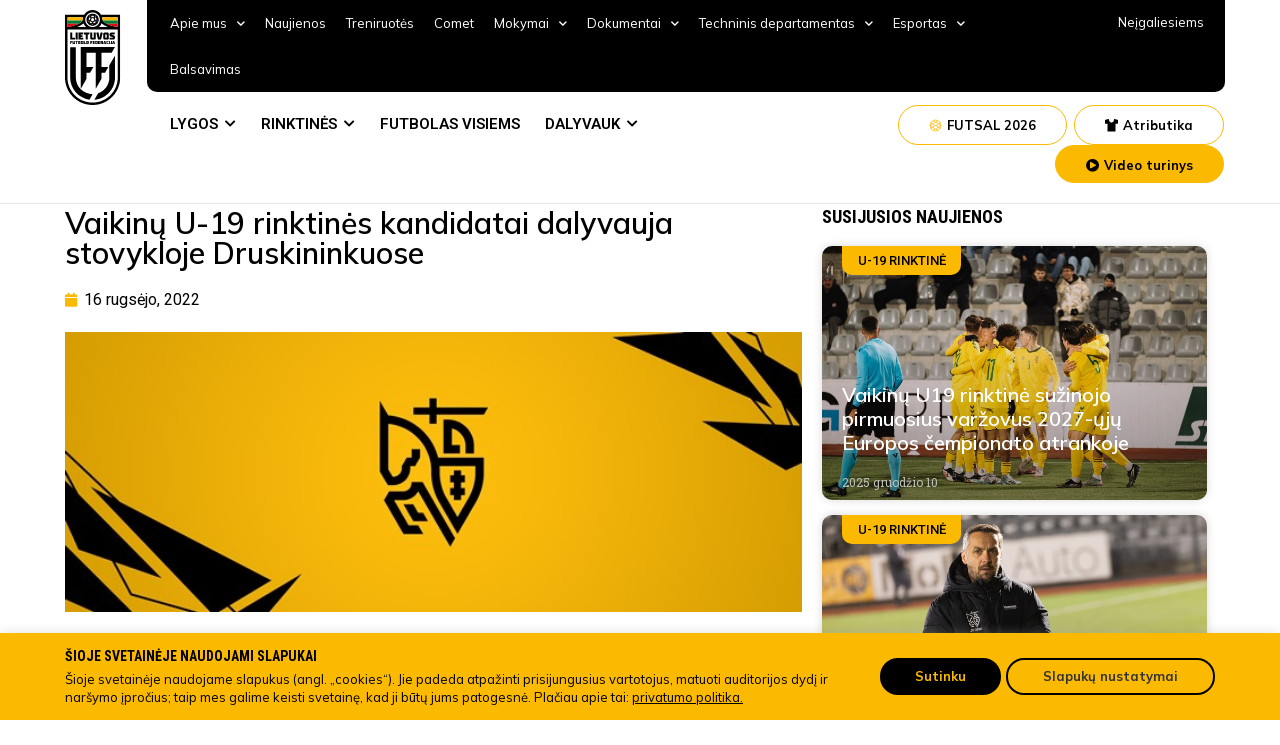

--- FILE ---
content_type: text/html; charset=UTF-8
request_url: https://www.lff.lt/vaikinu-u-19-rinktines-kandidatai-dalyvauja-stovykloje-druskininkuose/
body_size: 48703
content:
<!doctype html>
<html lang="lt-LT" prefix="og: https://ogp.me/ns#">
<head>
<!-- Google Tag Manager -->
<script>(function(w,d,s,l,i){w[l]=w[l]||[];w[l].push({'gtm.start':
new Date().getTime(),event:'gtm.js'});var f=d.getElementsByTagName(s)[0],
j=d.createElement(s),dl=l!='dataLayer'?'&l='+l:'';j.async=true;j.src=
'https://www.googletagmanager.com/gtm.js?id='+i+dl;f.parentNode.insertBefore(j,f);
})(window,document,'script','dataLayer','GTM-TTN5JRN');</script>
<!-- End Google Tag Manager -->
	<meta charset="UTF-8">
		<meta name="viewport" content="width=device-width, initial-scale=1">
	<link rel="profile" href="https://gmpg.org/xfn/11">
	
<!-- Search Engine Optimization by Rank Math - https://s.rankmath.com/home -->
<title>Vaikinų U-19 rinktinės kandidatai dalyvauja stovykloje Druskininkuose - Lietuvos futbolo federacija</title>
<meta name="description" content="Lietuvos vaikinų iki 19 metų rinktinės kandidatai rugsėjo 16–18 dienomis dalyvaus treniruočių stovykloje Druskininkuose, po kurios rinktinė išvyks į"/>
<meta name="robots" content="index, follow, max-snippet:-1, max-video-preview:-1, max-image-preview:large"/>
<link rel="canonical" href="https://www.lff.lt/vaikinu-u-19-rinktines-kandidatai-dalyvauja-stovykloje-druskininkuose/" />
<meta property="og:locale" content="lt_LT" />
<meta property="og:type" content="article" />
<meta property="og:title" content="Vaikinų U-19 rinktinės kandidatai dalyvauja stovykloje Druskininkuose - Lietuvos futbolo federacija" />
<meta property="og:description" content="Lietuvos vaikinų iki 19 metų rinktinės kandidatai rugsėjo 16–18 dienomis dalyvaus treniruočių stovykloje Druskininkuose, po kurios rinktinė išvyks į" />
<meta property="og:url" content="https://www.lff.lt/vaikinu-u-19-rinktines-kandidatai-dalyvauja-stovykloje-druskininkuose/" />
<meta property="og:site_name" content="Lietuvos futbolo federacija" />
<meta property="article:section" content="U-19 rinktinė" />
<meta property="og:image" content="https://www.lff.lt/wp-content/uploads/2022/10/17014.jpg" />
<meta property="og:image:secure_url" content="https://www.lff.lt/wp-content/uploads/2022/10/17014.jpg" />
<meta property="og:image:width" content="650" />
<meta property="og:image:height" content="247" />
<meta property="og:image:alt" content="Vaikinų U-19 rinktinės kandidatai dalyvauja stovykloje Druskininkuose" />
<meta property="og:image:type" content="image/jpeg" />
<meta property="article:published_time" content="2022-09-16T10:00:00+03:00" />
<meta name="twitter:card" content="summary_large_image" />
<meta name="twitter:title" content="Vaikinų U-19 rinktinės kandidatai dalyvauja stovykloje Druskininkuose - Lietuvos futbolo federacija" />
<meta name="twitter:description" content="Lietuvos vaikinų iki 19 metų rinktinės kandidatai rugsėjo 16–18 dienomis dalyvaus treniruočių stovykloje Druskininkuose, po kurios rinktinė išvyks į" />
<meta name="twitter:image" content="https://www.lff.lt/wp-content/uploads/2022/10/17014.jpg" />
<meta name="twitter:label1" content="Written by" />
<meta name="twitter:data1" content="Linas Mikalauskas" />
<meta name="twitter:label2" content="Time to read" />
<meta name="twitter:data2" content="1 minute" />
<script type="application/ld+json" class="rank-math-schema">{"@context":"https://schema.org","@graph":[{"@type":"Organization","@id":"https://www.lff.lt/#organization","name":"Lietuvos futbolo federacija","logo":{"@type":"ImageObject","@id":"https://www.lff.lt/#logo","url":"https://www.lff.lt/wp-content/uploads/2022/05/LOGO.svg","contentUrl":"https://www.lff.lt/wp-content/uploads/2022/05/LOGO.svg","caption":"Lietuvos futbolo federacija","inLanguage":"lt-LT"}},{"@type":"WebSite","@id":"https://www.lff.lt/#website","url":"https://www.lff.lt","name":"Lietuvos futbolo federacija","publisher":{"@id":"https://www.lff.lt/#organization"},"inLanguage":"lt-LT"},{"@type":"ImageObject","@id":"https://www.lff.lt/wp-content/uploads/2022/10/17014.jpg","url":"https://www.lff.lt/wp-content/uploads/2022/10/17014.jpg","width":"650","height":"247","inLanguage":"lt-LT"},{"@type":"WebPage","@id":"https://www.lff.lt/vaikinu-u-19-rinktines-kandidatai-dalyvauja-stovykloje-druskininkuose/#webpage","url":"https://www.lff.lt/vaikinu-u-19-rinktines-kandidatai-dalyvauja-stovykloje-druskininkuose/","name":"Vaikin\u0173 U-19 rinktin\u0117s kandidatai dalyvauja stovykloje Druskininkuose - Lietuvos futbolo federacija","datePublished":"2022-09-16T10:00:00+03:00","dateModified":"2022-09-16T10:00:00+03:00","isPartOf":{"@id":"https://www.lff.lt/#website"},"primaryImageOfPage":{"@id":"https://www.lff.lt/wp-content/uploads/2022/10/17014.jpg"},"inLanguage":"lt-LT"},{"@type":"Person","@id":"https://www.lff.lt/author/kodovizija/","name":"Linas Mikalauskas","url":"https://www.lff.lt/author/kodovizija/","image":{"@type":"ImageObject","@id":"https://secure.gravatar.com/avatar/fb49a352176c0654d1dbbe8fa4e6004a?s=96&amp;d=mm&amp;r=g","url":"https://secure.gravatar.com/avatar/fb49a352176c0654d1dbbe8fa4e6004a?s=96&amp;d=mm&amp;r=g","caption":"Linas Mikalauskas","inLanguage":"lt-LT"},"sameAs":["https://lf7.lt"],"worksFor":{"@id":"https://www.lff.lt/#organization"}},{"@type":"BlogPosting","headline":"Vaikin\u0173 U-19 rinktin\u0117s kandidatai dalyvauja stovykloje Druskininkuose - Lietuvos futbolo federacija","datePublished":"2022-09-16T10:00:00+03:00","dateModified":"2022-09-16T10:00:00+03:00","articleSection":"U-19 rinktin\u0117","author":{"@id":"https://www.lff.lt/author/kodovizija/"},"publisher":{"@id":"https://www.lff.lt/#organization"},"description":"Lietuvos vaikin\u0173 iki 19 met\u0173 rinktin\u0117s kandidatai rugs\u0117jo 16\u201318 dienomis dalyvaus treniruo\u010di\u0173 stovykloje Druskininkuose, po kurios rinktin\u0117 i\u0161vyks \u012f","name":"Vaikin\u0173 U-19 rinktin\u0117s kandidatai dalyvauja stovykloje Druskininkuose - Lietuvos futbolo federacija","@id":"https://www.lff.lt/vaikinu-u-19-rinktines-kandidatai-dalyvauja-stovykloje-druskininkuose/#richSnippet","isPartOf":{"@id":"https://www.lff.lt/vaikinu-u-19-rinktines-kandidatai-dalyvauja-stovykloje-druskininkuose/#webpage"},"image":{"@id":"https://www.lff.lt/wp-content/uploads/2022/10/17014.jpg"},"inLanguage":"lt-LT","mainEntityOfPage":{"@id":"https://www.lff.lt/vaikinu-u-19-rinktines-kandidatai-dalyvauja-stovykloje-druskininkuose/#webpage"}}]}</script>
<!-- /Rank Math WordPress SEO plugin -->

<link rel='dns-prefetch' href='//s.w.org' />
<link rel="alternate" type="application/rss+xml" title="Lietuvos futbolo federacija &raquo; Įrašų RSS srautas" href="https://www.lff.lt/feed/" />
<link rel="alternate" type="application/rss+xml" title="Lietuvos futbolo federacija &raquo; Komentarų RSS srautas" href="https://www.lff.lt/comments/feed/" />
<script type="text/javascript">
window._wpemojiSettings = {"baseUrl":"https:\/\/s.w.org\/images\/core\/emoji\/14.0.0\/72x72\/","ext":".png","svgUrl":"https:\/\/s.w.org\/images\/core\/emoji\/14.0.0\/svg\/","svgExt":".svg","source":{"concatemoji":"https:\/\/www.lff.lt\/wp-includes\/js\/wp-emoji-release.min.js?ver=6.0.2"}};
/*! This file is auto-generated */
!function(e,a,t){var n,r,o,i=a.createElement("canvas"),p=i.getContext&&i.getContext("2d");function s(e,t){var a=String.fromCharCode,e=(p.clearRect(0,0,i.width,i.height),p.fillText(a.apply(this,e),0,0),i.toDataURL());return p.clearRect(0,0,i.width,i.height),p.fillText(a.apply(this,t),0,0),e===i.toDataURL()}function c(e){var t=a.createElement("script");t.src=e,t.defer=t.type="text/javascript",a.getElementsByTagName("head")[0].appendChild(t)}for(o=Array("flag","emoji"),t.supports={everything:!0,everythingExceptFlag:!0},r=0;r<o.length;r++)t.supports[o[r]]=function(e){if(!p||!p.fillText)return!1;switch(p.textBaseline="top",p.font="600 32px Arial",e){case"flag":return s([127987,65039,8205,9895,65039],[127987,65039,8203,9895,65039])?!1:!s([55356,56826,55356,56819],[55356,56826,8203,55356,56819])&&!s([55356,57332,56128,56423,56128,56418,56128,56421,56128,56430,56128,56423,56128,56447],[55356,57332,8203,56128,56423,8203,56128,56418,8203,56128,56421,8203,56128,56430,8203,56128,56423,8203,56128,56447]);case"emoji":return!s([129777,127995,8205,129778,127999],[129777,127995,8203,129778,127999])}return!1}(o[r]),t.supports.everything=t.supports.everything&&t.supports[o[r]],"flag"!==o[r]&&(t.supports.everythingExceptFlag=t.supports.everythingExceptFlag&&t.supports[o[r]]);t.supports.everythingExceptFlag=t.supports.everythingExceptFlag&&!t.supports.flag,t.DOMReady=!1,t.readyCallback=function(){t.DOMReady=!0},t.supports.everything||(n=function(){t.readyCallback()},a.addEventListener?(a.addEventListener("DOMContentLoaded",n,!1),e.addEventListener("load",n,!1)):(e.attachEvent("onload",n),a.attachEvent("onreadystatechange",function(){"complete"===a.readyState&&t.readyCallback()})),(e=t.source||{}).concatemoji?c(e.concatemoji):e.wpemoji&&e.twemoji&&(c(e.twemoji),c(e.wpemoji)))}(window,document,window._wpemojiSettings);
</script>
<style type="text/css">
img.wp-smiley,
img.emoji {
	display: inline !important;
	border: none !important;
	box-shadow: none !important;
	height: 1em !important;
	width: 1em !important;
	margin: 0 0.07em !important;
	vertical-align: -0.1em !important;
	background: none !important;
	padding: 0 !important;
}
</style>
	<link rel='stylesheet' id='wp-block-library-css'  href='https://www.lff.lt/wp-includes/css/dist/block-library/style.min.css?ver=6.0.2' type='text/css' media='all' />
<link rel='stylesheet' id='wc-blocks-vendors-style-css'  href='https://www.lff.lt/wp-content/plugins/woocommerce/packages/woocommerce-blocks/build/wc-blocks-vendors-style.css?ver=7.4.3' type='text/css' media='all' />
<link rel='stylesheet' id='wc-blocks-style-css'  href='https://www.lff.lt/wp-content/plugins/woocommerce/packages/woocommerce-blocks/build/wc-blocks-style.css?ver=7.4.3' type='text/css' media='all' />
<style id='global-styles-inline-css' type='text/css'>
body{--wp--preset--color--black: #000000;--wp--preset--color--cyan-bluish-gray: #abb8c3;--wp--preset--color--white: #ffffff;--wp--preset--color--pale-pink: #f78da7;--wp--preset--color--vivid-red: #cf2e2e;--wp--preset--color--luminous-vivid-orange: #ff6900;--wp--preset--color--luminous-vivid-amber: #fcb900;--wp--preset--color--light-green-cyan: #7bdcb5;--wp--preset--color--vivid-green-cyan: #00d084;--wp--preset--color--pale-cyan-blue: #8ed1fc;--wp--preset--color--vivid-cyan-blue: #0693e3;--wp--preset--color--vivid-purple: #9b51e0;--wp--preset--gradient--vivid-cyan-blue-to-vivid-purple: linear-gradient(135deg,rgba(6,147,227,1) 0%,rgb(155,81,224) 100%);--wp--preset--gradient--light-green-cyan-to-vivid-green-cyan: linear-gradient(135deg,rgb(122,220,180) 0%,rgb(0,208,130) 100%);--wp--preset--gradient--luminous-vivid-amber-to-luminous-vivid-orange: linear-gradient(135deg,rgba(252,185,0,1) 0%,rgba(255,105,0,1) 100%);--wp--preset--gradient--luminous-vivid-orange-to-vivid-red: linear-gradient(135deg,rgba(255,105,0,1) 0%,rgb(207,46,46) 100%);--wp--preset--gradient--very-light-gray-to-cyan-bluish-gray: linear-gradient(135deg,rgb(238,238,238) 0%,rgb(169,184,195) 100%);--wp--preset--gradient--cool-to-warm-spectrum: linear-gradient(135deg,rgb(74,234,220) 0%,rgb(151,120,209) 20%,rgb(207,42,186) 40%,rgb(238,44,130) 60%,rgb(251,105,98) 80%,rgb(254,248,76) 100%);--wp--preset--gradient--blush-light-purple: linear-gradient(135deg,rgb(255,206,236) 0%,rgb(152,150,240) 100%);--wp--preset--gradient--blush-bordeaux: linear-gradient(135deg,rgb(254,205,165) 0%,rgb(254,45,45) 50%,rgb(107,0,62) 100%);--wp--preset--gradient--luminous-dusk: linear-gradient(135deg,rgb(255,203,112) 0%,rgb(199,81,192) 50%,rgb(65,88,208) 100%);--wp--preset--gradient--pale-ocean: linear-gradient(135deg,rgb(255,245,203) 0%,rgb(182,227,212) 50%,rgb(51,167,181) 100%);--wp--preset--gradient--electric-grass: linear-gradient(135deg,rgb(202,248,128) 0%,rgb(113,206,126) 100%);--wp--preset--gradient--midnight: linear-gradient(135deg,rgb(2,3,129) 0%,rgb(40,116,252) 100%);--wp--preset--duotone--dark-grayscale: url('#wp-duotone-dark-grayscale');--wp--preset--duotone--grayscale: url('#wp-duotone-grayscale');--wp--preset--duotone--purple-yellow: url('#wp-duotone-purple-yellow');--wp--preset--duotone--blue-red: url('#wp-duotone-blue-red');--wp--preset--duotone--midnight: url('#wp-duotone-midnight');--wp--preset--duotone--magenta-yellow: url('#wp-duotone-magenta-yellow');--wp--preset--duotone--purple-green: url('#wp-duotone-purple-green');--wp--preset--duotone--blue-orange: url('#wp-duotone-blue-orange');--wp--preset--font-size--small: 13px;--wp--preset--font-size--medium: 20px;--wp--preset--font-size--large: 36px;--wp--preset--font-size--x-large: 42px;}.has-black-color{color: var(--wp--preset--color--black) !important;}.has-cyan-bluish-gray-color{color: var(--wp--preset--color--cyan-bluish-gray) !important;}.has-white-color{color: var(--wp--preset--color--white) !important;}.has-pale-pink-color{color: var(--wp--preset--color--pale-pink) !important;}.has-vivid-red-color{color: var(--wp--preset--color--vivid-red) !important;}.has-luminous-vivid-orange-color{color: var(--wp--preset--color--luminous-vivid-orange) !important;}.has-luminous-vivid-amber-color{color: var(--wp--preset--color--luminous-vivid-amber) !important;}.has-light-green-cyan-color{color: var(--wp--preset--color--light-green-cyan) !important;}.has-vivid-green-cyan-color{color: var(--wp--preset--color--vivid-green-cyan) !important;}.has-pale-cyan-blue-color{color: var(--wp--preset--color--pale-cyan-blue) !important;}.has-vivid-cyan-blue-color{color: var(--wp--preset--color--vivid-cyan-blue) !important;}.has-vivid-purple-color{color: var(--wp--preset--color--vivid-purple) !important;}.has-black-background-color{background-color: var(--wp--preset--color--black) !important;}.has-cyan-bluish-gray-background-color{background-color: var(--wp--preset--color--cyan-bluish-gray) !important;}.has-white-background-color{background-color: var(--wp--preset--color--white) !important;}.has-pale-pink-background-color{background-color: var(--wp--preset--color--pale-pink) !important;}.has-vivid-red-background-color{background-color: var(--wp--preset--color--vivid-red) !important;}.has-luminous-vivid-orange-background-color{background-color: var(--wp--preset--color--luminous-vivid-orange) !important;}.has-luminous-vivid-amber-background-color{background-color: var(--wp--preset--color--luminous-vivid-amber) !important;}.has-light-green-cyan-background-color{background-color: var(--wp--preset--color--light-green-cyan) !important;}.has-vivid-green-cyan-background-color{background-color: var(--wp--preset--color--vivid-green-cyan) !important;}.has-pale-cyan-blue-background-color{background-color: var(--wp--preset--color--pale-cyan-blue) !important;}.has-vivid-cyan-blue-background-color{background-color: var(--wp--preset--color--vivid-cyan-blue) !important;}.has-vivid-purple-background-color{background-color: var(--wp--preset--color--vivid-purple) !important;}.has-black-border-color{border-color: var(--wp--preset--color--black) !important;}.has-cyan-bluish-gray-border-color{border-color: var(--wp--preset--color--cyan-bluish-gray) !important;}.has-white-border-color{border-color: var(--wp--preset--color--white) !important;}.has-pale-pink-border-color{border-color: var(--wp--preset--color--pale-pink) !important;}.has-vivid-red-border-color{border-color: var(--wp--preset--color--vivid-red) !important;}.has-luminous-vivid-orange-border-color{border-color: var(--wp--preset--color--luminous-vivid-orange) !important;}.has-luminous-vivid-amber-border-color{border-color: var(--wp--preset--color--luminous-vivid-amber) !important;}.has-light-green-cyan-border-color{border-color: var(--wp--preset--color--light-green-cyan) !important;}.has-vivid-green-cyan-border-color{border-color: var(--wp--preset--color--vivid-green-cyan) !important;}.has-pale-cyan-blue-border-color{border-color: var(--wp--preset--color--pale-cyan-blue) !important;}.has-vivid-cyan-blue-border-color{border-color: var(--wp--preset--color--vivid-cyan-blue) !important;}.has-vivid-purple-border-color{border-color: var(--wp--preset--color--vivid-purple) !important;}.has-vivid-cyan-blue-to-vivid-purple-gradient-background{background: var(--wp--preset--gradient--vivid-cyan-blue-to-vivid-purple) !important;}.has-light-green-cyan-to-vivid-green-cyan-gradient-background{background: var(--wp--preset--gradient--light-green-cyan-to-vivid-green-cyan) !important;}.has-luminous-vivid-amber-to-luminous-vivid-orange-gradient-background{background: var(--wp--preset--gradient--luminous-vivid-amber-to-luminous-vivid-orange) !important;}.has-luminous-vivid-orange-to-vivid-red-gradient-background{background: var(--wp--preset--gradient--luminous-vivid-orange-to-vivid-red) !important;}.has-very-light-gray-to-cyan-bluish-gray-gradient-background{background: var(--wp--preset--gradient--very-light-gray-to-cyan-bluish-gray) !important;}.has-cool-to-warm-spectrum-gradient-background{background: var(--wp--preset--gradient--cool-to-warm-spectrum) !important;}.has-blush-light-purple-gradient-background{background: var(--wp--preset--gradient--blush-light-purple) !important;}.has-blush-bordeaux-gradient-background{background: var(--wp--preset--gradient--blush-bordeaux) !important;}.has-luminous-dusk-gradient-background{background: var(--wp--preset--gradient--luminous-dusk) !important;}.has-pale-ocean-gradient-background{background: var(--wp--preset--gradient--pale-ocean) !important;}.has-electric-grass-gradient-background{background: var(--wp--preset--gradient--electric-grass) !important;}.has-midnight-gradient-background{background: var(--wp--preset--gradient--midnight) !important;}.has-small-font-size{font-size: var(--wp--preset--font-size--small) !important;}.has-medium-font-size{font-size: var(--wp--preset--font-size--medium) !important;}.has-large-font-size{font-size: var(--wp--preset--font-size--large) !important;}.has-x-large-font-size{font-size: var(--wp--preset--font-size--x-large) !important;}
</style>
<link rel='stylesheet' id='cpsh-shortcodes-css'  href='https://www.lff.lt/wp-content/plugins/column-shortcodes//assets/css/shortcodes.css?ver=1.0.1' type='text/css' media='all' />
<link rel='stylesheet' id='contact-form-7-css'  href='https://www.lff.lt/wp-content/plugins/contact-form-7/includes/css/styles.css?ver=5.6.3' type='text/css' media='all' />
<link rel='stylesheet' id='cookie-law-info-css'  href='https://www.lff.lt/wp-content/plugins/cookie-law-info/public/css/cookie-law-info-public.css?ver=2.1.2' type='text/css' media='all' />
<link rel='stylesheet' id='cookie-law-info-gdpr-css'  href='https://www.lff.lt/wp-content/plugins/cookie-law-info/public/css/cookie-law-info-gdpr.css?ver=2.1.2' type='text/css' media='all' />
<link rel='stylesheet' id='woocommerce-layout-css'  href='https://www.lff.lt/wp-content/plugins/woocommerce/assets/css/woocommerce-layout.css?ver=6.5.1' type='text/css' media='all' />
<link rel='stylesheet' id='woocommerce-smallscreen-css'  href='https://www.lff.lt/wp-content/plugins/woocommerce/assets/css/woocommerce-smallscreen.css?ver=6.5.1' type='text/css' media='only screen and (max-width: 768px)' />
<link rel='stylesheet' id='woocommerce-general-css'  href='https://www.lff.lt/wp-content/plugins/woocommerce/assets/css/woocommerce.css?ver=6.5.1' type='text/css' media='all' />
<style id='woocommerce-inline-inline-css' type='text/css'>
.woocommerce form .form-row .required { visibility: visible; }
</style>
<link rel='stylesheet' id='bookly-ladda.min.css-css'  href='https://www.lff.lt/wp-content/plugins/bookly-responsive-appointment-booking-tool/frontend/resources/css/ladda.min.css?ver=20.9' type='text/css' media='all' />
<link rel='stylesheet' id='bookly-picker.classic.css-css'  href='https://www.lff.lt/wp-content/plugins/bookly-responsive-appointment-booking-tool/frontend/resources/css/picker.classic.css?ver=20.9' type='text/css' media='all' />
<link rel='stylesheet' id='bookly-picker.classic.date.css-css'  href='https://www.lff.lt/wp-content/plugins/bookly-responsive-appointment-booking-tool/frontend/resources/css/picker.classic.date.css?ver=20.9' type='text/css' media='all' />
<link rel='stylesheet' id='bookly-intlTelInput.css-css'  href='https://www.lff.lt/wp-content/plugins/bookly-responsive-appointment-booking-tool/frontend/resources/css/intlTelInput.css?ver=20.9' type='text/css' media='all' />
<link rel='stylesheet' id='bookly-bookly-main.css-css'  href='https://www.lff.lt/wp-content/plugins/bookly-responsive-appointment-booking-tool/frontend/resources/css/bookly-main.css?ver=20.9' type='text/css' media='all' />
<link rel='stylesheet' id='hello-elementor-css'  href='https://www.lff.lt/wp-content/themes/lff/style.min.css?ver=9.7' type='text/css' media='all' />
<link rel='stylesheet' id='hello-elementor-theme-style-css'  href='https://www.lff.lt/wp-content/themes/lff/theme.min.css?ver=9.7' type='text/css' media='all' />
<link rel='stylesheet' id='elementor-frontend-css'  href='https://www.lff.lt/wp-content/plugins/elementor/assets/css/frontend-lite.min.css?ver=3.6.5' type='text/css' media='all' />
<link rel='stylesheet' id='elementor-post-6-css'  href='https://www.lff.lt/wp-content/uploads/elementor/css/post-6.css?ver=1754487947' type='text/css' media='all' />
<link rel='stylesheet' id='elementor-icons-css'  href='https://www.lff.lt/wp-content/plugins/elementor/assets/lib/eicons/css/elementor-icons.min.css?ver=5.15.0' type='text/css' media='all' />
<link rel='stylesheet' id='elementor-pro-css'  href='https://www.lff.lt/wp-content/plugins/elementor-pro/assets/css/frontend-lite.min.css?ver=3.6.4' type='text/css' media='all' />
<link rel='stylesheet' id='elementor-global-css'  href='https://www.lff.lt/wp-content/uploads/elementor/css/global.css?ver=1754487952' type='text/css' media='all' />
<link rel='stylesheet' id='elementor-post-210-css'  href='https://www.lff.lt/wp-content/uploads/elementor/css/post-210.css?ver=1760380260' type='text/css' media='all' />
<link rel='stylesheet' id='elementor-post-12-css'  href='https://www.lff.lt/wp-content/uploads/elementor/css/post-12.css?ver=1759391076' type='text/css' media='all' />
<link rel='stylesheet' id='elementor-post-1370-css'  href='https://www.lff.lt/wp-content/uploads/elementor/css/post-1370.css?ver=1754487953' type='text/css' media='all' />
<link rel='stylesheet' id='elementor-post-21480-css'  href='https://www.lff.lt/wp-content/uploads/elementor/css/post-21480.css?ver=1754487952' type='text/css' media='all' />
<link rel='stylesheet' id='elementor-post-20914-css'  href='https://www.lff.lt/wp-content/uploads/elementor/css/post-20914.css?ver=1754487952' type='text/css' media='all' />
<link rel='stylesheet' id='pojo-a11y-css'  href='https://www.lff.lt/wp-content/plugins/pojo-accessibility/assets/css/style.min.css?ver=1.0.0' type='text/css' media='all' />
<link rel='stylesheet' id='google-fonts-1-css'  href='https://fonts.googleapis.com/css?family=Roboto+Condensed%3A100%2C100italic%2C200%2C200italic%2C300%2C300italic%2C400%2C400italic%2C500%2C500italic%2C600%2C600italic%2C700%2C700italic%2C800%2C800italic%2C900%2C900italic%7CRoboto+Slab%3A100%2C100italic%2C200%2C200italic%2C300%2C300italic%2C400%2C400italic%2C500%2C500italic%2C600%2C600italic%2C700%2C700italic%2C800%2C800italic%2C900%2C900italic%7CRoboto%3A100%2C100italic%2C200%2C200italic%2C300%2C300italic%2C400%2C400italic%2C500%2C500italic%2C600%2C600italic%2C700%2C700italic%2C800%2C800italic%2C900%2C900italic%7CMulish%3A100%2C100italic%2C200%2C200italic%2C300%2C300italic%2C400%2C400italic%2C500%2C500italic%2C600%2C600italic%2C700%2C700italic%2C800%2C800italic%2C900%2C900italic&#038;display=auto&#038;subset=latin-ext&#038;ver=6.0.2' type='text/css' media='all' />
<link rel='stylesheet' id='elementor-icons-shared-0-css'  href='https://www.lff.lt/wp-content/plugins/elementor/assets/lib/font-awesome/css/fontawesome.min.css?ver=5.15.3' type='text/css' media='all' />
<link rel='stylesheet' id='elementor-icons-fa-solid-css'  href='https://www.lff.lt/wp-content/plugins/elementor/assets/lib/font-awesome/css/solid.min.css?ver=5.15.3' type='text/css' media='all' />
<link rel='stylesheet' id='elementor-icons-fa-brands-css'  href='https://www.lff.lt/wp-content/plugins/elementor/assets/lib/font-awesome/css/brands.min.css?ver=5.15.3' type='text/css' media='all' />
<script type='text/javascript' src='https://www.lff.lt/wp-includes/js/jquery/jquery.min.js?ver=3.6.0' id='jquery-core-js'></script>
<script type='text/javascript' src='https://www.lff.lt/wp-includes/js/jquery/jquery-migrate.min.js?ver=3.3.2' id='jquery-migrate-js'></script>
<script type='text/javascript' id='cookie-law-info-js-extra'>
/* <![CDATA[ */
var Cli_Data = {"nn_cookie_ids":[],"cookielist":[],"non_necessary_cookies":[],"ccpaEnabled":"","ccpaRegionBased":"","ccpaBarEnabled":"","strictlyEnabled":["necessary","obligatoire"],"ccpaType":"gdpr","js_blocking":"1","custom_integration":"","triggerDomRefresh":"","secure_cookies":""};
var cli_cookiebar_settings = {"animate_speed_hide":"500","animate_speed_show":"500","background":"#fbba00","border":"#b1a6a6c2","border_on":"","button_1_button_colour":"#61a229","button_1_button_hover":"#4e8221","button_1_link_colour":"#fff","button_1_as_button":"1","button_1_new_win":"","button_2_button_colour":"#333","button_2_button_hover":"#292929","button_2_link_colour":"#444","button_2_as_button":"","button_2_hidebar":"","button_3_button_colour":"#dedfe0","button_3_button_hover":"#b2b2b3","button_3_link_colour":"#333333","button_3_as_button":"1","button_3_new_win":"","button_4_button_colour":"#f9f9f9","button_4_button_hover":"#c7c7c7","button_4_link_colour":"#333333","button_4_as_button":"1","button_7_button_colour":"#000000","button_7_button_hover":"#000000","button_7_link_colour":"#fbba00","button_7_as_button":"1","button_7_new_win":"","font_family":"inherit","header_fix":"","notify_animate_hide":"1","notify_animate_show":"","notify_div_id":"#cookie-law-info-bar","notify_position_horizontal":"right","notify_position_vertical":"bottom","scroll_close":"","scroll_close_reload":"","accept_close_reload":"","reject_close_reload":"","showagain_tab":"","showagain_background":"#fff","showagain_border":"#000","showagain_div_id":"#cookie-law-info-again","showagain_x_position":"100px","text":"#333333","show_once_yn":"","show_once":"10000","logging_on":"","as_popup":"","popup_overlay":"1","bar_heading_text":"","cookie_bar_as":"banner","popup_showagain_position":"bottom-right","widget_position":"left"};
var log_object = {"ajax_url":"https:\/\/www.lff.lt\/wp-admin\/admin-ajax.php"};
/* ]]> */
</script>
<script type='text/javascript' src='https://www.lff.lt/wp-content/plugins/cookie-law-info/public/js/cookie-law-info-public.js?ver=2.1.2' id='cookie-law-info-js'></script>
<script type='text/javascript' id='bookly-spin.min.js-js-extra'>
/* <![CDATA[ */
var BooklyL10nGlobal = {"csrf_token":"333a002b0b","addons":[]};
/* ]]> */
</script>
<script type='text/javascript' src='https://www.lff.lt/wp-content/plugins/bookly-responsive-appointment-booking-tool/frontend/resources/js/spin.min.js?ver=20.9' id='bookly-spin.min.js-js'></script>
<script type='text/javascript' src='https://www.lff.lt/wp-content/plugins/bookly-responsive-appointment-booking-tool/frontend/resources/js/ladda.min.js?ver=20.9' id='bookly-ladda.min.js-js'></script>
<script type='text/javascript' src='https://www.lff.lt/wp-content/plugins/bookly-responsive-appointment-booking-tool/frontend/resources/js/hammer.min.js?ver=20.9' id='bookly-hammer.min.js-js'></script>
<script type='text/javascript' src='https://www.lff.lt/wp-content/plugins/bookly-responsive-appointment-booking-tool/frontend/resources/js/jquery.hammer.min.js?ver=20.9' id='bookly-jquery.hammer.min.js-js'></script>
<script type='text/javascript' src='https://www.lff.lt/wp-content/plugins/bookly-responsive-appointment-booking-tool/frontend/resources/js/picker.js?ver=20.9' id='bookly-picker.js-js'></script>
<script type='text/javascript' src='https://www.lff.lt/wp-content/plugins/bookly-responsive-appointment-booking-tool/frontend/resources/js/picker.date.js?ver=20.9' id='bookly-picker.date.js-js'></script>
<script type='text/javascript' id='bookly-bookly.min.js-js-extra'>
/* <![CDATA[ */
var BooklyL10n = {"ajaxurl":"https:\/\/www.lff.lt\/wp-admin\/admin-ajax.php","csrf_token":"333a002b0b","today":"Today","months":["sausio","vasario","kovo","baland\u017eio","gegu\u017e\u0117s","bir\u017eelio","liepos","rugpj\u016b\u010dio","rugs\u0117jo","spalio","lapkri\u010dio","gruod\u017eio"],"days":["Sekmadienis","Pirmadienis","Antradienis","Tre\u010diadienis","Ketvirtadienis","Penktadienis","\u0160e\u0161tadienis"],"daysShort":["Sk","Pr","An","Tr","Kt","Pn","\u0160t"],"monthsShort":["Sau","Vas","Kov","Bal","Geg","Bir","Lie","Rgp","Rgs","Spa","Lap","Gru"],"nextMonth":"Next month","prevMonth":"Previous month","show_more":"Show more"};
/* ]]> */
</script>
<script type='text/javascript' src='https://www.lff.lt/wp-content/plugins/bookly-responsive-appointment-booking-tool/frontend/resources/js/bookly.min.js?ver=20.9' id='bookly-bookly.min.js-js'></script>
<script type='text/javascript' src='https://www.lff.lt/wp-content/plugins/bookly-responsive-appointment-booking-tool/frontend/resources/js/intlTelInput.min.js?ver=20.9' id='bookly-intlTelInput.min.js-js'></script>
<link rel="https://api.w.org/" href="https://www.lff.lt/wp-json/" /><link rel="alternate" type="application/json" href="https://www.lff.lt/wp-json/wp/v2/posts/21815" /><link rel="EditURI" type="application/rsd+xml" title="RSD" href="https://www.lff.lt/xmlrpc.php?rsd" />
<link rel="wlwmanifest" type="application/wlwmanifest+xml" href="https://www.lff.lt/wp-includes/wlwmanifest.xml" /> 
<meta name="generator" content="WordPress 6.0.2" />
<link rel='shortlink' href='https://www.lff.lt/?p=21815' />
<link rel="alternate" type="application/json+oembed" href="https://www.lff.lt/wp-json/oembed/1.0/embed?url=https%3A%2F%2Fwww.lff.lt%2Fvaikinu-u-19-rinktines-kandidatai-dalyvauja-stovykloje-druskininkuose%2F" />
<link rel="alternate" type="text/xml+oembed" href="https://www.lff.lt/wp-json/oembed/1.0/embed?url=https%3A%2F%2Fwww.lff.lt%2Fvaikinu-u-19-rinktines-kandidatai-dalyvauja-stovykloje-druskininkuose%2F&#038;format=xml" />
	<noscript><style>.woocommerce-product-gallery{ opacity: 1 !important; }</style></noscript>
	<style type="text/css">
#pojo-a11y-toolbar .pojo-a11y-toolbar-toggle a{ background-color: #4054b2;	color: #ffffff;}
#pojo-a11y-toolbar .pojo-a11y-toolbar-overlay, #pojo-a11y-toolbar .pojo-a11y-toolbar-overlay ul.pojo-a11y-toolbar-items.pojo-a11y-links{ border-color: #4054b2;}
body.pojo-a11y-focusable a:focus{ outline-style: solid !important;	outline-width: 1px !important;	outline-color: #FF0000 !important;}
#pojo-a11y-toolbar{ top: 100px !important;}
#pojo-a11y-toolbar .pojo-a11y-toolbar-overlay{ background-color: #ffffff;}
#pojo-a11y-toolbar .pojo-a11y-toolbar-overlay ul.pojo-a11y-toolbar-items li.pojo-a11y-toolbar-item a, #pojo-a11y-toolbar .pojo-a11y-toolbar-overlay p.pojo-a11y-toolbar-title{ color: #333333;}
#pojo-a11y-toolbar .pojo-a11y-toolbar-overlay ul.pojo-a11y-toolbar-items li.pojo-a11y-toolbar-item a.active{ background-color: #4054b2;	color: #ffffff;}
@media (max-width: 767px) { #pojo-a11y-toolbar { top: 50px !important; } }</style><meta name="generator" content="Powered by Slider Revolution 6.5.20 - responsive, Mobile-Friendly Slider Plugin for WordPress with comfortable drag and drop interface." />
<link rel="icon" href="https://www.lff.lt/wp-content/uploads/2022/05/cropped-lff-favicon-32x32.png" sizes="32x32" />
<link rel="icon" href="https://www.lff.lt/wp-content/uploads/2022/05/cropped-lff-favicon-192x192.png" sizes="192x192" />
<link rel="apple-touch-icon" href="https://www.lff.lt/wp-content/uploads/2022/05/cropped-lff-favicon-180x180.png" />
<meta name="msapplication-TileImage" content="https://www.lff.lt/wp-content/uploads/2022/05/cropped-lff-favicon-270x270.png" />
<script>function setREVStartSize(e){
			//window.requestAnimationFrame(function() {
				window.RSIW = window.RSIW===undefined ? window.innerWidth : window.RSIW;
				window.RSIH = window.RSIH===undefined ? window.innerHeight : window.RSIH;
				try {
					var pw = document.getElementById(e.c).parentNode.offsetWidth,
						newh;
					pw = pw===0 || isNaN(pw) ? window.RSIW : pw;
					e.tabw = e.tabw===undefined ? 0 : parseInt(e.tabw);
					e.thumbw = e.thumbw===undefined ? 0 : parseInt(e.thumbw);
					e.tabh = e.tabh===undefined ? 0 : parseInt(e.tabh);
					e.thumbh = e.thumbh===undefined ? 0 : parseInt(e.thumbh);
					e.tabhide = e.tabhide===undefined ? 0 : parseInt(e.tabhide);
					e.thumbhide = e.thumbhide===undefined ? 0 : parseInt(e.thumbhide);
					e.mh = e.mh===undefined || e.mh=="" || e.mh==="auto" ? 0 : parseInt(e.mh,0);
					if(e.layout==="fullscreen" || e.l==="fullscreen")
						newh = Math.max(e.mh,window.RSIH);
					else{
						e.gw = Array.isArray(e.gw) ? e.gw : [e.gw];
						for (var i in e.rl) if (e.gw[i]===undefined || e.gw[i]===0) e.gw[i] = e.gw[i-1];
						e.gh = e.el===undefined || e.el==="" || (Array.isArray(e.el) && e.el.length==0)? e.gh : e.el;
						e.gh = Array.isArray(e.gh) ? e.gh : [e.gh];
						for (var i in e.rl) if (e.gh[i]===undefined || e.gh[i]===0) e.gh[i] = e.gh[i-1];
											
						var nl = new Array(e.rl.length),
							ix = 0,
							sl;
						e.tabw = e.tabhide>=pw ? 0 : e.tabw;
						e.thumbw = e.thumbhide>=pw ? 0 : e.thumbw;
						e.tabh = e.tabhide>=pw ? 0 : e.tabh;
						e.thumbh = e.thumbhide>=pw ? 0 : e.thumbh;
						for (var i in e.rl) nl[i] = e.rl[i]<window.RSIW ? 0 : e.rl[i];
						sl = nl[0];
						for (var i in nl) if (sl>nl[i] && nl[i]>0) { sl = nl[i]; ix=i;}
						var m = pw>(e.gw[ix]+e.tabw+e.thumbw) ? 1 : (pw-(e.tabw+e.thumbw)) / (e.gw[ix]);
						newh =  (e.gh[ix] * m) + (e.tabh + e.thumbh);
					}
					var el = document.getElementById(e.c);
					if (el!==null && el) el.style.height = newh+"px";
					el = document.getElementById(e.c+"_wrapper");
					if (el!==null && el) {
						el.style.height = newh+"px";
						el.style.display = "block";
					}
				} catch(e){
					console.log("Failure at Presize of Slider:" + e)
				}
			//});
		  };</script>
		<style type="text/css" id="wp-custom-css">
			.elementor-location-footer a:hover span {
    color: #ffffff !important;
}

.team-photo img {
    width: 100%;
    height: 300px;
    object-fit: cover;
    object-position: center;
    border-radius: 10px; /* Optional: rounded corners */
}
		</style>
			<link rel="stylesheet" type="text/css" href="https://www.lff.lt/wp-content/themes/lff/assets/slick/slick.css"/>
	<script src="https://www.lff.lt/wp-content/themes/lff/assets/slick/slick.min.js"></script>
	 <link rel="stylesheet" type="text/css" href="https://www.lff.lt/wp-content/themes/lff/assets/daterangepicker/daterangepicker.css"/>
	<script src="https://www.lff.lt/wp-content/themes/lff/assets/daterangepicker/moment.min.js"></script>
	<script src="https://www.lff.lt/wp-content/themes/lff/assets/daterangepicker/daterangepicker.js"></script>

  
</head>
<body class="post-template-default single single-post postid-21815 single-format-standard wp-custom-logo theme-lff woocommerce-no-js elementor-default elementor-kit-6 elementor-page-1370">
<!-- Google Tag Manager (noscript) -->
<noscript><iframe src="https://www.googletagmanager.com/ns.html?id=GTM-TTN5JRN"
height="0" width="0" style="display:none;visibility:hidden"></iframe></noscript>
<!-- End Google Tag Manager (noscript) -->
<svg xmlns="http://www.w3.org/2000/svg" viewBox="0 0 0 0" width="0" height="0" focusable="false" role="none" style="visibility: hidden; position: absolute; left: -9999px; overflow: hidden;" ><defs><filter id="wp-duotone-dark-grayscale"><feColorMatrix color-interpolation-filters="sRGB" type="matrix" values=" .299 .587 .114 0 0 .299 .587 .114 0 0 .299 .587 .114 0 0 .299 .587 .114 0 0 " /><feComponentTransfer color-interpolation-filters="sRGB" ><feFuncR type="table" tableValues="0 0.49803921568627" /><feFuncG type="table" tableValues="0 0.49803921568627" /><feFuncB type="table" tableValues="0 0.49803921568627" /><feFuncA type="table" tableValues="1 1" /></feComponentTransfer><feComposite in2="SourceGraphic" operator="in" /></filter></defs></svg><svg xmlns="http://www.w3.org/2000/svg" viewBox="0 0 0 0" width="0" height="0" focusable="false" role="none" style="visibility: hidden; position: absolute; left: -9999px; overflow: hidden;" ><defs><filter id="wp-duotone-grayscale"><feColorMatrix color-interpolation-filters="sRGB" type="matrix" values=" .299 .587 .114 0 0 .299 .587 .114 0 0 .299 .587 .114 0 0 .299 .587 .114 0 0 " /><feComponentTransfer color-interpolation-filters="sRGB" ><feFuncR type="table" tableValues="0 1" /><feFuncG type="table" tableValues="0 1" /><feFuncB type="table" tableValues="0 1" /><feFuncA type="table" tableValues="1 1" /></feComponentTransfer><feComposite in2="SourceGraphic" operator="in" /></filter></defs></svg><svg xmlns="http://www.w3.org/2000/svg" viewBox="0 0 0 0" width="0" height="0" focusable="false" role="none" style="visibility: hidden; position: absolute; left: -9999px; overflow: hidden;" ><defs><filter id="wp-duotone-purple-yellow"><feColorMatrix color-interpolation-filters="sRGB" type="matrix" values=" .299 .587 .114 0 0 .299 .587 .114 0 0 .299 .587 .114 0 0 .299 .587 .114 0 0 " /><feComponentTransfer color-interpolation-filters="sRGB" ><feFuncR type="table" tableValues="0.54901960784314 0.98823529411765" /><feFuncG type="table" tableValues="0 1" /><feFuncB type="table" tableValues="0.71764705882353 0.25490196078431" /><feFuncA type="table" tableValues="1 1" /></feComponentTransfer><feComposite in2="SourceGraphic" operator="in" /></filter></defs></svg><svg xmlns="http://www.w3.org/2000/svg" viewBox="0 0 0 0" width="0" height="0" focusable="false" role="none" style="visibility: hidden; position: absolute; left: -9999px; overflow: hidden;" ><defs><filter id="wp-duotone-blue-red"><feColorMatrix color-interpolation-filters="sRGB" type="matrix" values=" .299 .587 .114 0 0 .299 .587 .114 0 0 .299 .587 .114 0 0 .299 .587 .114 0 0 " /><feComponentTransfer color-interpolation-filters="sRGB" ><feFuncR type="table" tableValues="0 1" /><feFuncG type="table" tableValues="0 0.27843137254902" /><feFuncB type="table" tableValues="0.5921568627451 0.27843137254902" /><feFuncA type="table" tableValues="1 1" /></feComponentTransfer><feComposite in2="SourceGraphic" operator="in" /></filter></defs></svg><svg xmlns="http://www.w3.org/2000/svg" viewBox="0 0 0 0" width="0" height="0" focusable="false" role="none" style="visibility: hidden; position: absolute; left: -9999px; overflow: hidden;" ><defs><filter id="wp-duotone-midnight"><feColorMatrix color-interpolation-filters="sRGB" type="matrix" values=" .299 .587 .114 0 0 .299 .587 .114 0 0 .299 .587 .114 0 0 .299 .587 .114 0 0 " /><feComponentTransfer color-interpolation-filters="sRGB" ><feFuncR type="table" tableValues="0 0" /><feFuncG type="table" tableValues="0 0.64705882352941" /><feFuncB type="table" tableValues="0 1" /><feFuncA type="table" tableValues="1 1" /></feComponentTransfer><feComposite in2="SourceGraphic" operator="in" /></filter></defs></svg><svg xmlns="http://www.w3.org/2000/svg" viewBox="0 0 0 0" width="0" height="0" focusable="false" role="none" style="visibility: hidden; position: absolute; left: -9999px; overflow: hidden;" ><defs><filter id="wp-duotone-magenta-yellow"><feColorMatrix color-interpolation-filters="sRGB" type="matrix" values=" .299 .587 .114 0 0 .299 .587 .114 0 0 .299 .587 .114 0 0 .299 .587 .114 0 0 " /><feComponentTransfer color-interpolation-filters="sRGB" ><feFuncR type="table" tableValues="0.78039215686275 1" /><feFuncG type="table" tableValues="0 0.94901960784314" /><feFuncB type="table" tableValues="0.35294117647059 0.47058823529412" /><feFuncA type="table" tableValues="1 1" /></feComponentTransfer><feComposite in2="SourceGraphic" operator="in" /></filter></defs></svg><svg xmlns="http://www.w3.org/2000/svg" viewBox="0 0 0 0" width="0" height="0" focusable="false" role="none" style="visibility: hidden; position: absolute; left: -9999px; overflow: hidden;" ><defs><filter id="wp-duotone-purple-green"><feColorMatrix color-interpolation-filters="sRGB" type="matrix" values=" .299 .587 .114 0 0 .299 .587 .114 0 0 .299 .587 .114 0 0 .299 .587 .114 0 0 " /><feComponentTransfer color-interpolation-filters="sRGB" ><feFuncR type="table" tableValues="0.65098039215686 0.40392156862745" /><feFuncG type="table" tableValues="0 1" /><feFuncB type="table" tableValues="0.44705882352941 0.4" /><feFuncA type="table" tableValues="1 1" /></feComponentTransfer><feComposite in2="SourceGraphic" operator="in" /></filter></defs></svg><svg xmlns="http://www.w3.org/2000/svg" viewBox="0 0 0 0" width="0" height="0" focusable="false" role="none" style="visibility: hidden; position: absolute; left: -9999px; overflow: hidden;" ><defs><filter id="wp-duotone-blue-orange"><feColorMatrix color-interpolation-filters="sRGB" type="matrix" values=" .299 .587 .114 0 0 .299 .587 .114 0 0 .299 .587 .114 0 0 .299 .587 .114 0 0 " /><feComponentTransfer color-interpolation-filters="sRGB" ><feFuncR type="table" tableValues="0.098039215686275 1" /><feFuncG type="table" tableValues="0 0.66274509803922" /><feFuncB type="table" tableValues="0.84705882352941 0.41960784313725" /><feFuncA type="table" tableValues="1 1" /></feComponentTransfer><feComposite in2="SourceGraphic" operator="in" /></filter></defs></svg>		<div data-elementor-type="header" data-elementor-id="210" class="elementor elementor-210 elementor-location-header">
								<section class="elementor-section elementor-top-section elementor-element elementor-element-5cf22c4 elementor-hidden-mobile elementor-section-boxed elementor-section-height-default elementor-section-height-default" data-id="5cf22c4" data-element_type="section" data-settings="{&quot;background_background&quot;:&quot;classic&quot;,&quot;sticky&quot;:&quot;top&quot;,&quot;sticky_effects_offset&quot;:50,&quot;background_motion_fx_motion_fx_scrolling&quot;:&quot;yes&quot;,&quot;motion_fx_motion_fx_scrolling&quot;:&quot;yes&quot;,&quot;background_motion_fx_devices&quot;:[&quot;desktop&quot;,&quot;tablet&quot;,&quot;mobile&quot;],&quot;motion_fx_devices&quot;:[&quot;desktop&quot;,&quot;tablet&quot;,&quot;mobile&quot;],&quot;sticky_on&quot;:[&quot;desktop&quot;,&quot;tablet&quot;,&quot;mobile&quot;],&quot;sticky_offset&quot;:0}">
						<div class="elementor-container elementor-column-gap-default">
					<div class="elementor-column elementor-col-50 elementor-top-column elementor-element elementor-element-9efc49c" data-id="9efc49c" data-element_type="column">
			<div class="elementor-widget-wrap elementor-element-populated">
								<div class="elementor-element elementor-element-a6e650c elementor-widget elementor-widget-image" data-id="a6e650c" data-element_type="widget" data-widget_type="image.default">
				<div class="elementor-widget-container">
			<style>/*! elementor - v3.6.5 - 27-04-2022 */
.elementor-widget-image{text-align:center}.elementor-widget-image a{display:inline-block}.elementor-widget-image a img[src$=".svg"]{width:48px}.elementor-widget-image img{vertical-align:middle;display:inline-block}</style>													<a href="/">
							<img width="56" height="95" src="https://www.lff.lt/wp-content/uploads/2022/05/LOGO.svg" class="attachment-large size-large" alt="" loading="lazy" />								</a>
															</div>
				</div>
					</div>
		</div>
				<div class="elementor-column elementor-col-50 elementor-top-column elementor-element elementor-element-6160f13" data-id="6160f13" data-element_type="column">
			<div class="elementor-widget-wrap elementor-element-populated">
								<section class="elementor-section elementor-inner-section elementor-element elementor-element-eacc85d elementor-section-boxed elementor-section-height-default elementor-section-height-default" data-id="eacc85d" data-element_type="section" data-settings="{&quot;background_background&quot;:&quot;classic&quot;}">
						<div class="elementor-container elementor-column-gap-default">
					<div class="elementor-column elementor-col-50 elementor-inner-column elementor-element elementor-element-2582d35" data-id="2582d35" data-element_type="column">
			<div class="elementor-widget-wrap elementor-element-populated">
								<div class="elementor-element elementor-element-69f10b4 elementor-nav-menu--dropdown-mobile elementor-nav-menu__text-align-aside elementor-nav-menu--toggle elementor-nav-menu--burger elementor-widget elementor-widget-nav-menu" data-id="69f10b4" data-element_type="widget" data-settings="{&quot;submenu_icon&quot;:{&quot;value&quot;:&quot;&lt;i class=\&quot;fas fa-chevron-down\&quot;&gt;&lt;\/i&gt;&quot;,&quot;library&quot;:&quot;fa-solid&quot;},&quot;layout&quot;:&quot;horizontal&quot;,&quot;toggle&quot;:&quot;burger&quot;}" data-widget_type="nav-menu.default">
				<div class="elementor-widget-container">
			<link rel="stylesheet" href="https://www.lff.lt/wp-content/plugins/elementor-pro/assets/css/widget-nav-menu.min.css">			<nav migration_allowed="1" migrated="0" role="navigation" class="elementor-nav-menu--main elementor-nav-menu__container elementor-nav-menu--layout-horizontal e--pointer-underline e--animation-fade">
				<ul id="menu-1-69f10b4" class="elementor-nav-menu"><li class="menu-item menu-item-type-post_type menu-item-object-page menu-item-has-children menu-item-245"><a href="https://www.lff.lt/apie-mus/" class="elementor-item">Apie mus</a>
<ul class="sub-menu elementor-nav-menu--dropdown">
	<li class="menu-item menu-item-type-post_type menu-item-object-page menu-item-1052"><a href="https://www.lff.lt/veikla/" class="elementor-sub-item">Veikla</a></li>
	<li class="menu-item menu-item-type-post_type menu-item-object-page menu-item-1311"><a href="https://www.lff.lt/strategija/" class="elementor-sub-item">Strategija</a></li>
	<li class="menu-item menu-item-type-post_type menu-item-object-page menu-item-1156"><a href="https://www.lff.lt/struktura/" class="elementor-sub-item">Struktūra</a></li>
	<li class="menu-item menu-item-type-post_type menu-item-object-page menu-item-1721"><a href="https://www.lff.lt/asociacijos/" class="elementor-sub-item">Asociacijos</a></li>
	<li class="menu-item menu-item-type-post_type menu-item-object-page menu-item-1732"><a href="https://www.lff.lt/regionai/" class="elementor-sub-item">Regionai</a></li>
	<li class="menu-item menu-item-type-post_type menu-item-object-page menu-item-28009"><a href="https://www.lff.lt/karjera/" class="elementor-sub-item">Karjera</a></li>
	<li class="menu-item menu-item-type-post_type menu-item-object-page menu-item-1376"><a href="https://www.lff.lt/stadiono-nuoma/" class="elementor-sub-item">Stadiono nuoma</a></li>
	<li class="menu-item menu-item-type-post_type menu-item-object-page menu-item-1738"><a href="https://www.lff.lt/ziniasklaidai/" class="elementor-sub-item">Žiniasklaidai</a></li>
</ul>
</li>
<li class="menu-item menu-item-type-post_type menu-item-object-page current_page_parent menu-item-250"><a href="https://www.lff.lt/naujienos/" class="elementor-item">Naujienos</a></li>
<li class="menu-item menu-item-type-custom menu-item-object-custom menu-item-247"><a target="_blank" rel="noopener" href="http://futbolotreniruotes.lt/" class="elementor-item">Treniruotės</a></li>
<li class="menu-item menu-item-type-custom menu-item-object-custom menu-item-248"><a target="_blank" rel="noopener" href="http://comet.lff.lt/" class="elementor-item">Comet</a></li>
<li class="menu-item menu-item-type-custom menu-item-object-custom menu-item-has-children menu-item-249"><a target="_blank" rel="noopener" href="#" class="elementor-item elementor-item-anchor">Mokymai</a>
<ul class="sub-menu elementor-nav-menu--dropdown">
	<li class="menu-item menu-item-type-custom menu-item-object-custom menu-item-25705"><a target="_blank" rel="noopener" href="https://education.sportradar.com/LFF_Integrity_Tutorial_Coaches/#/home" class="elementor-sub-item elementor-item-anchor">Mokymai treneriams</a></li>
	<li class="menu-item menu-item-type-custom menu-item-object-custom menu-item-25706"><a href="https://education.sportradar.com/LFFIntegrityTutorial/#/home" class="elementor-sub-item elementor-item-anchor">Mokymai žaidėjams</a></li>
</ul>
</li>
<li class="menu-item menu-item-type-post_type menu-item-object-page menu-item-has-children menu-item-246"><a href="https://www.lff.lt/dokumentai/" class="elementor-item">Dokumentai</a>
<ul class="sub-menu elementor-nav-menu--dropdown">
	<li class="menu-item menu-item-type-post_type menu-item-object-page menu-item-19920"><a href="https://www.lff.lt/dokumentai/" class="elementor-sub-item">LFF veiklos dokumentai</a></li>
	<li class="menu-item menu-item-type-post_type menu-item-object-page menu-item-19926"><a href="https://www.lff.lt/dokumentai/varzybu-nuostatai/" class="elementor-sub-item">Varžybų nuostatai</a></li>
	<li class="menu-item menu-item-type-post_type menu-item-object-page menu-item-19923"><a href="https://www.lff.lt/dokumentai/licencijavimas/" class="elementor-sub-item">Licencijavimas</a></li>
	<li class="menu-item menu-item-type-post_type menu-item-object-page menu-item-25549"><a href="https://www.lff.lt/dokumentai/sertifikavimas/" class="elementor-sub-item">Sertifikavimas</a></li>
	<li class="menu-item menu-item-type-post_type menu-item-object-page menu-item-19922"><a href="https://www.lff.lt/dokumentai/drausme/" class="elementor-sub-item">Drausmė</a></li>
	<li class="menu-item menu-item-type-post_type menu-item-object-page menu-item-43467"><a href="https://www.lff.lt/dokumentai/bendruomenei/" class="elementor-sub-item">Bendruomenei</a></li>
	<li class="menu-item menu-item-type-post_type menu-item-object-page menu-item-19921"><a href="https://www.lff.lt/dokumentai/antidopingas/" class="elementor-sub-item">Antidopingas</a></li>
	<li class="menu-item menu-item-type-post_type menu-item-object-page menu-item-19924"><a href="https://www.lff.lt/dokumentai/saziningas-zaidimas/" class="elementor-sub-item">Sąžiningas žaidimas</a></li>
	<li class="menu-item menu-item-type-post_type menu-item-object-page menu-item-19925"><a href="https://www.lff.lt/dokumentai/vaiku-gerove/" class="elementor-sub-item">Vaikų gerovė</a></li>
	<li class="menu-item menu-item-type-post_type menu-item-object-page menu-item-19927"><a href="https://www.lff.lt/dokumentai/varzybu-dalyviai/" class="elementor-sub-item">Varžybų dalyviai</a></li>
	<li class="menu-item menu-item-type-post_type menu-item-object-page menu-item-40740"><a href="https://www.lff.lt/rinkimai/" class="elementor-sub-item">Rinkimai</a></li>
	<li class="menu-item menu-item-type-post_type menu-item-object-page menu-item-22005"><a href="https://www.lff.lt/dokumentai/fifa-ir-uefa-dokumentai/" class="elementor-sub-item">FIFA ir UEFA dokumentai</a></li>
</ul>
</li>
<li class="menu-item menu-item-type-post_type menu-item-object-page menu-item-has-children menu-item-32261"><a href="https://www.lff.lt/techninis-departamentas/" class="elementor-item">Techninis departamentas</a>
<ul class="sub-menu elementor-nav-menu--dropdown">
	<li class="menu-item menu-item-type-custom menu-item-object-custom menu-item-has-children menu-item-32272"><a href="#" class="elementor-sub-item elementor-item-anchor">Nacionalinės rinktinės</a>
	<ul class="sub-menu elementor-nav-menu--dropdown">
		<li class="menu-item menu-item-type-post_type menu-item-object-page menu-item-32278"><a href="https://www.lff.lt/techninis-departamentas/nacionalines-rinktines/vyru-rinktine/" class="elementor-sub-item">Vyrų rinktinė</a></li>
		<li class="menu-item menu-item-type-post_type menu-item-object-page menu-item-32279"><a href="https://www.lff.lt/techninis-departamentas/nacionalines-rinktines/rinktine-u15/" class="elementor-sub-item">Rinktinė U15</a></li>
		<li class="menu-item menu-item-type-post_type menu-item-object-page menu-item-32280"><a href="https://www.lff.lt/techninis-departamentas/nacionalines-rinktines/rinktine-u16/" class="elementor-sub-item">Rinktinė U16</a></li>
		<li class="menu-item menu-item-type-post_type menu-item-object-page menu-item-32281"><a href="https://www.lff.lt/techninis-departamentas/nacionalines-rinktines/rinktine-u17/" class="elementor-sub-item">Rinktinė U17</a></li>
		<li class="menu-item menu-item-type-post_type menu-item-object-page menu-item-32282"><a href="https://www.lff.lt/techninis-departamentas/nacionalines-rinktines/rinktine-u19/" class="elementor-sub-item">Rinktinė U19</a></li>
		<li class="menu-item menu-item-type-post_type menu-item-object-page menu-item-32283"><a href="https://www.lff.lt/techninis-departamentas/nacionalines-rinktines/rinktine-u21/" class="elementor-sub-item">Rinktinė U21</a></li>
		<li class="menu-item menu-item-type-post_type menu-item-object-page menu-item-32277"><a href="https://www.lff.lt/techninis-departamentas/nacionalines-rinktines/moteru-rinktine/" class="elementor-sub-item">Moterų rinktinė</a></li>
		<li class="menu-item menu-item-type-post_type menu-item-object-page menu-item-32273"><a href="https://www.lff.lt/techninis-departamentas/nacionalines-rinktines/merginu-rinktine-u15/" class="elementor-sub-item">Merginų rinktinė U15</a></li>
		<li class="menu-item menu-item-type-post_type menu-item-object-page menu-item-32274"><a href="https://www.lff.lt/techninis-departamentas/nacionalines-rinktines/merginu-rinktine-u16/" class="elementor-sub-item">Merginų rinktinė U16</a></li>
		<li class="menu-item menu-item-type-post_type menu-item-object-page menu-item-32275"><a href="https://www.lff.lt/techninis-departamentas/nacionalines-rinktines/merginu-rinktine-u17/" class="elementor-sub-item">Merginų rinktinė U17</a></li>
		<li class="menu-item menu-item-type-post_type menu-item-object-page menu-item-32276"><a href="https://www.lff.lt/techninis-departamentas/nacionalines-rinktines/merginu-rinktine-u19/" class="elementor-sub-item">Merginų rinktinė U19</a></li>
	</ul>
</li>
	<li class="menu-item menu-item-type-post_type menu-item-object-page menu-item-32284"><a href="https://www.lff.lt/techninis-departamentas/regioniniai-futbolo-talentu-centrai/" class="elementor-sub-item">Regioniniai futbolo talentų centrai</a></li>
	<li class="menu-item menu-item-type-post_type menu-item-object-page menu-item-32286"><a href="https://www.lff.lt/techninis-departamentas/specialistu-skyrius/" class="elementor-sub-item">Specialistų skyrius</a></li>
	<li class="menu-item menu-item-type-post_type menu-item-object-page menu-item-49687"><a href="https://www.lff.lt/projektai/skautingas-lietuvoje-ir-uzsienyje/" class="elementor-sub-item">Skautingas Lietuvoje ir užsienyje</a></li>
	<li class="menu-item menu-item-type-custom menu-item-object-custom menu-item-has-children menu-item-32289"><a href="#" class="elementor-sub-item elementor-item-anchor">Trenerių mokymai</a>
	<ul class="sub-menu elementor-nav-menu--dropdown">
		<li class="menu-item menu-item-type-post_type menu-item-object-page menu-item-32287"><a href="https://www.lff.lt/techninis-departamentas/treneriu-mokymai/kursai/" class="elementor-sub-item">Kursai</a></li>
		<li class="menu-item menu-item-type-post_type menu-item-object-page menu-item-32295"><a href="https://www.lff.lt/techninis-departamentas/treneriu-mokymai/naujienos/" class="elementor-sub-item">Naujienos</a></li>
		<li class="menu-item menu-item-type-post_type menu-item-object-page menu-item-40547"><a href="https://www.lff.lt/licenciju-pratesimas/" class="elementor-sub-item">Licencijų pratęsimas</a></li>
		<li class="menu-item menu-item-type-post_type menu-item-object-page menu-item-40489"><a href="https://www.lff.lt/techninis-departamentas/treneriu-mokymai/filosofija/" class="elementor-sub-item">Filosofija</a></li>
	</ul>
</li>
</ul>
</li>
<li class="menu-item menu-item-type-post_type menu-item-object-page menu-item-has-children menu-item-33280"><a href="https://www.lff.lt/esportas/" class="elementor-item">Esportas</a>
<ul class="sub-menu elementor-nav-menu--dropdown">
	<li class="menu-item menu-item-type-post_type menu-item-object-page menu-item-33285"><a href="https://www.lff.lt/esportas/esporto-a-lyga/" class="elementor-sub-item">Esporto A lyga</a></li>
	<li class="menu-item menu-item-type-post_type menu-item-object-page menu-item-33284"><a href="https://www.lff.lt/esportas/edukacija/" class="elementor-sub-item">Edukacija</a></li>
	<li class="menu-item menu-item-type-post_type menu-item-object-page menu-item-33283"><a href="https://www.lff.lt/esportas/atsakingas-zaidimas/" class="elementor-sub-item">Atsakingas žaidimas</a></li>
	<li class="menu-item menu-item-type-post_type menu-item-object-page menu-item-33282"><a href="https://www.lff.lt/esportas/d-u-k/" class="elementor-sub-item">D.U.K.</a></li>
	<li class="menu-item menu-item-type-post_type menu-item-object-page menu-item-33281"><a href="https://www.lff.lt/esportas/lff-minecraft/" class="elementor-sub-item">LFF Minecraft</a></li>
</ul>
</li>
<li class="menu-item menu-item-type-post_type menu-item-object-page menu-item-58552"><a href="https://www.lff.lt/balsavimas/" class="elementor-item">Balsavimas</a></li>
</ul>			</nav>
					<div class="elementor-menu-toggle" role="button" tabindex="0" aria-label="Menu Toggle" aria-expanded="false">
			<i aria-hidden="true" role="presentation" class="elementor-menu-toggle__icon--open eicon-menu-bar"></i><i aria-hidden="true" role="presentation" class="elementor-menu-toggle__icon--close eicon-close"></i>			<span class="elementor-screen-only">Menu</span>
		</div>
			<nav class="elementor-nav-menu--dropdown elementor-nav-menu__container" role="navigation" aria-hidden="true">
				<ul id="menu-2-69f10b4" class="elementor-nav-menu"><li class="menu-item menu-item-type-post_type menu-item-object-page menu-item-has-children menu-item-245"><a href="https://www.lff.lt/apie-mus/" class="elementor-item" tabindex="-1">Apie mus</a>
<ul class="sub-menu elementor-nav-menu--dropdown">
	<li class="menu-item menu-item-type-post_type menu-item-object-page menu-item-1052"><a href="https://www.lff.lt/veikla/" class="elementor-sub-item" tabindex="-1">Veikla</a></li>
	<li class="menu-item menu-item-type-post_type menu-item-object-page menu-item-1311"><a href="https://www.lff.lt/strategija/" class="elementor-sub-item" tabindex="-1">Strategija</a></li>
	<li class="menu-item menu-item-type-post_type menu-item-object-page menu-item-1156"><a href="https://www.lff.lt/struktura/" class="elementor-sub-item" tabindex="-1">Struktūra</a></li>
	<li class="menu-item menu-item-type-post_type menu-item-object-page menu-item-1721"><a href="https://www.lff.lt/asociacijos/" class="elementor-sub-item" tabindex="-1">Asociacijos</a></li>
	<li class="menu-item menu-item-type-post_type menu-item-object-page menu-item-1732"><a href="https://www.lff.lt/regionai/" class="elementor-sub-item" tabindex="-1">Regionai</a></li>
	<li class="menu-item menu-item-type-post_type menu-item-object-page menu-item-28009"><a href="https://www.lff.lt/karjera/" class="elementor-sub-item" tabindex="-1">Karjera</a></li>
	<li class="menu-item menu-item-type-post_type menu-item-object-page menu-item-1376"><a href="https://www.lff.lt/stadiono-nuoma/" class="elementor-sub-item" tabindex="-1">Stadiono nuoma</a></li>
	<li class="menu-item menu-item-type-post_type menu-item-object-page menu-item-1738"><a href="https://www.lff.lt/ziniasklaidai/" class="elementor-sub-item" tabindex="-1">Žiniasklaidai</a></li>
</ul>
</li>
<li class="menu-item menu-item-type-post_type menu-item-object-page current_page_parent menu-item-250"><a href="https://www.lff.lt/naujienos/" class="elementor-item" tabindex="-1">Naujienos</a></li>
<li class="menu-item menu-item-type-custom menu-item-object-custom menu-item-247"><a target="_blank" rel="noopener" href="http://futbolotreniruotes.lt/" class="elementor-item" tabindex="-1">Treniruotės</a></li>
<li class="menu-item menu-item-type-custom menu-item-object-custom menu-item-248"><a target="_blank" rel="noopener" href="http://comet.lff.lt/" class="elementor-item" tabindex="-1">Comet</a></li>
<li class="menu-item menu-item-type-custom menu-item-object-custom menu-item-has-children menu-item-249"><a target="_blank" rel="noopener" href="#" class="elementor-item elementor-item-anchor" tabindex="-1">Mokymai</a>
<ul class="sub-menu elementor-nav-menu--dropdown">
	<li class="menu-item menu-item-type-custom menu-item-object-custom menu-item-25705"><a target="_blank" rel="noopener" href="https://education.sportradar.com/LFF_Integrity_Tutorial_Coaches/#/home" class="elementor-sub-item elementor-item-anchor" tabindex="-1">Mokymai treneriams</a></li>
	<li class="menu-item menu-item-type-custom menu-item-object-custom menu-item-25706"><a href="https://education.sportradar.com/LFFIntegrityTutorial/#/home" class="elementor-sub-item elementor-item-anchor" tabindex="-1">Mokymai žaidėjams</a></li>
</ul>
</li>
<li class="menu-item menu-item-type-post_type menu-item-object-page menu-item-has-children menu-item-246"><a href="https://www.lff.lt/dokumentai/" class="elementor-item" tabindex="-1">Dokumentai</a>
<ul class="sub-menu elementor-nav-menu--dropdown">
	<li class="menu-item menu-item-type-post_type menu-item-object-page menu-item-19920"><a href="https://www.lff.lt/dokumentai/" class="elementor-sub-item" tabindex="-1">LFF veiklos dokumentai</a></li>
	<li class="menu-item menu-item-type-post_type menu-item-object-page menu-item-19926"><a href="https://www.lff.lt/dokumentai/varzybu-nuostatai/" class="elementor-sub-item" tabindex="-1">Varžybų nuostatai</a></li>
	<li class="menu-item menu-item-type-post_type menu-item-object-page menu-item-19923"><a href="https://www.lff.lt/dokumentai/licencijavimas/" class="elementor-sub-item" tabindex="-1">Licencijavimas</a></li>
	<li class="menu-item menu-item-type-post_type menu-item-object-page menu-item-25549"><a href="https://www.lff.lt/dokumentai/sertifikavimas/" class="elementor-sub-item" tabindex="-1">Sertifikavimas</a></li>
	<li class="menu-item menu-item-type-post_type menu-item-object-page menu-item-19922"><a href="https://www.lff.lt/dokumentai/drausme/" class="elementor-sub-item" tabindex="-1">Drausmė</a></li>
	<li class="menu-item menu-item-type-post_type menu-item-object-page menu-item-43467"><a href="https://www.lff.lt/dokumentai/bendruomenei/" class="elementor-sub-item" tabindex="-1">Bendruomenei</a></li>
	<li class="menu-item menu-item-type-post_type menu-item-object-page menu-item-19921"><a href="https://www.lff.lt/dokumentai/antidopingas/" class="elementor-sub-item" tabindex="-1">Antidopingas</a></li>
	<li class="menu-item menu-item-type-post_type menu-item-object-page menu-item-19924"><a href="https://www.lff.lt/dokumentai/saziningas-zaidimas/" class="elementor-sub-item" tabindex="-1">Sąžiningas žaidimas</a></li>
	<li class="menu-item menu-item-type-post_type menu-item-object-page menu-item-19925"><a href="https://www.lff.lt/dokumentai/vaiku-gerove/" class="elementor-sub-item" tabindex="-1">Vaikų gerovė</a></li>
	<li class="menu-item menu-item-type-post_type menu-item-object-page menu-item-19927"><a href="https://www.lff.lt/dokumentai/varzybu-dalyviai/" class="elementor-sub-item" tabindex="-1">Varžybų dalyviai</a></li>
	<li class="menu-item menu-item-type-post_type menu-item-object-page menu-item-40740"><a href="https://www.lff.lt/rinkimai/" class="elementor-sub-item" tabindex="-1">Rinkimai</a></li>
	<li class="menu-item menu-item-type-post_type menu-item-object-page menu-item-22005"><a href="https://www.lff.lt/dokumentai/fifa-ir-uefa-dokumentai/" class="elementor-sub-item" tabindex="-1">FIFA ir UEFA dokumentai</a></li>
</ul>
</li>
<li class="menu-item menu-item-type-post_type menu-item-object-page menu-item-has-children menu-item-32261"><a href="https://www.lff.lt/techninis-departamentas/" class="elementor-item" tabindex="-1">Techninis departamentas</a>
<ul class="sub-menu elementor-nav-menu--dropdown">
	<li class="menu-item menu-item-type-custom menu-item-object-custom menu-item-has-children menu-item-32272"><a href="#" class="elementor-sub-item elementor-item-anchor" tabindex="-1">Nacionalinės rinktinės</a>
	<ul class="sub-menu elementor-nav-menu--dropdown">
		<li class="menu-item menu-item-type-post_type menu-item-object-page menu-item-32278"><a href="https://www.lff.lt/techninis-departamentas/nacionalines-rinktines/vyru-rinktine/" class="elementor-sub-item" tabindex="-1">Vyrų rinktinė</a></li>
		<li class="menu-item menu-item-type-post_type menu-item-object-page menu-item-32279"><a href="https://www.lff.lt/techninis-departamentas/nacionalines-rinktines/rinktine-u15/" class="elementor-sub-item" tabindex="-1">Rinktinė U15</a></li>
		<li class="menu-item menu-item-type-post_type menu-item-object-page menu-item-32280"><a href="https://www.lff.lt/techninis-departamentas/nacionalines-rinktines/rinktine-u16/" class="elementor-sub-item" tabindex="-1">Rinktinė U16</a></li>
		<li class="menu-item menu-item-type-post_type menu-item-object-page menu-item-32281"><a href="https://www.lff.lt/techninis-departamentas/nacionalines-rinktines/rinktine-u17/" class="elementor-sub-item" tabindex="-1">Rinktinė U17</a></li>
		<li class="menu-item menu-item-type-post_type menu-item-object-page menu-item-32282"><a href="https://www.lff.lt/techninis-departamentas/nacionalines-rinktines/rinktine-u19/" class="elementor-sub-item" tabindex="-1">Rinktinė U19</a></li>
		<li class="menu-item menu-item-type-post_type menu-item-object-page menu-item-32283"><a href="https://www.lff.lt/techninis-departamentas/nacionalines-rinktines/rinktine-u21/" class="elementor-sub-item" tabindex="-1">Rinktinė U21</a></li>
		<li class="menu-item menu-item-type-post_type menu-item-object-page menu-item-32277"><a href="https://www.lff.lt/techninis-departamentas/nacionalines-rinktines/moteru-rinktine/" class="elementor-sub-item" tabindex="-1">Moterų rinktinė</a></li>
		<li class="menu-item menu-item-type-post_type menu-item-object-page menu-item-32273"><a href="https://www.lff.lt/techninis-departamentas/nacionalines-rinktines/merginu-rinktine-u15/" class="elementor-sub-item" tabindex="-1">Merginų rinktinė U15</a></li>
		<li class="menu-item menu-item-type-post_type menu-item-object-page menu-item-32274"><a href="https://www.lff.lt/techninis-departamentas/nacionalines-rinktines/merginu-rinktine-u16/" class="elementor-sub-item" tabindex="-1">Merginų rinktinė U16</a></li>
		<li class="menu-item menu-item-type-post_type menu-item-object-page menu-item-32275"><a href="https://www.lff.lt/techninis-departamentas/nacionalines-rinktines/merginu-rinktine-u17/" class="elementor-sub-item" tabindex="-1">Merginų rinktinė U17</a></li>
		<li class="menu-item menu-item-type-post_type menu-item-object-page menu-item-32276"><a href="https://www.lff.lt/techninis-departamentas/nacionalines-rinktines/merginu-rinktine-u19/" class="elementor-sub-item" tabindex="-1">Merginų rinktinė U19</a></li>
	</ul>
</li>
	<li class="menu-item menu-item-type-post_type menu-item-object-page menu-item-32284"><a href="https://www.lff.lt/techninis-departamentas/regioniniai-futbolo-talentu-centrai/" class="elementor-sub-item" tabindex="-1">Regioniniai futbolo talentų centrai</a></li>
	<li class="menu-item menu-item-type-post_type menu-item-object-page menu-item-32286"><a href="https://www.lff.lt/techninis-departamentas/specialistu-skyrius/" class="elementor-sub-item" tabindex="-1">Specialistų skyrius</a></li>
	<li class="menu-item menu-item-type-post_type menu-item-object-page menu-item-49687"><a href="https://www.lff.lt/projektai/skautingas-lietuvoje-ir-uzsienyje/" class="elementor-sub-item" tabindex="-1">Skautingas Lietuvoje ir užsienyje</a></li>
	<li class="menu-item menu-item-type-custom menu-item-object-custom menu-item-has-children menu-item-32289"><a href="#" class="elementor-sub-item elementor-item-anchor" tabindex="-1">Trenerių mokymai</a>
	<ul class="sub-menu elementor-nav-menu--dropdown">
		<li class="menu-item menu-item-type-post_type menu-item-object-page menu-item-32287"><a href="https://www.lff.lt/techninis-departamentas/treneriu-mokymai/kursai/" class="elementor-sub-item" tabindex="-1">Kursai</a></li>
		<li class="menu-item menu-item-type-post_type menu-item-object-page menu-item-32295"><a href="https://www.lff.lt/techninis-departamentas/treneriu-mokymai/naujienos/" class="elementor-sub-item" tabindex="-1">Naujienos</a></li>
		<li class="menu-item menu-item-type-post_type menu-item-object-page menu-item-40547"><a href="https://www.lff.lt/licenciju-pratesimas/" class="elementor-sub-item" tabindex="-1">Licencijų pratęsimas</a></li>
		<li class="menu-item menu-item-type-post_type menu-item-object-page menu-item-40489"><a href="https://www.lff.lt/techninis-departamentas/treneriu-mokymai/filosofija/" class="elementor-sub-item" tabindex="-1">Filosofija</a></li>
	</ul>
</li>
</ul>
</li>
<li class="menu-item menu-item-type-post_type menu-item-object-page menu-item-has-children menu-item-33280"><a href="https://www.lff.lt/esportas/" class="elementor-item" tabindex="-1">Esportas</a>
<ul class="sub-menu elementor-nav-menu--dropdown">
	<li class="menu-item menu-item-type-post_type menu-item-object-page menu-item-33285"><a href="https://www.lff.lt/esportas/esporto-a-lyga/" class="elementor-sub-item" tabindex="-1">Esporto A lyga</a></li>
	<li class="menu-item menu-item-type-post_type menu-item-object-page menu-item-33284"><a href="https://www.lff.lt/esportas/edukacija/" class="elementor-sub-item" tabindex="-1">Edukacija</a></li>
	<li class="menu-item menu-item-type-post_type menu-item-object-page menu-item-33283"><a href="https://www.lff.lt/esportas/atsakingas-zaidimas/" class="elementor-sub-item" tabindex="-1">Atsakingas žaidimas</a></li>
	<li class="menu-item menu-item-type-post_type menu-item-object-page menu-item-33282"><a href="https://www.lff.lt/esportas/d-u-k/" class="elementor-sub-item" tabindex="-1">D.U.K.</a></li>
	<li class="menu-item menu-item-type-post_type menu-item-object-page menu-item-33281"><a href="https://www.lff.lt/esportas/lff-minecraft/" class="elementor-sub-item" tabindex="-1">LFF Minecraft</a></li>
</ul>
</li>
<li class="menu-item menu-item-type-post_type menu-item-object-page menu-item-58552"><a href="https://www.lff.lt/balsavimas/" class="elementor-item" tabindex="-1">Balsavimas</a></li>
</ul>			</nav>
				</div>
				</div>
					</div>
		</div>
				<div class="elementor-column elementor-col-50 elementor-inner-column elementor-element elementor-element-aeb5cbc" data-id="aeb5cbc" data-element_type="column">
			<div class="elementor-widget-wrap elementor-element-populated">
								<div class="elementor-element elementor-element-16c795a elementor-hidden-mobile elementor-widget elementor-widget-text-editor" data-id="16c795a" data-element_type="widget" data-widget_type="text-editor.default">
				<div class="elementor-widget-container">
			<style>/*! elementor - v3.6.5 - 27-04-2022 */
.elementor-widget-text-editor.elementor-drop-cap-view-stacked .elementor-drop-cap{background-color:#818a91;color:#fff}.elementor-widget-text-editor.elementor-drop-cap-view-framed .elementor-drop-cap{color:#818a91;border:3px solid;background-color:transparent}.elementor-widget-text-editor:not(.elementor-drop-cap-view-default) .elementor-drop-cap{margin-top:8px}.elementor-widget-text-editor:not(.elementor-drop-cap-view-default) .elementor-drop-cap-letter{width:1em;height:1em}.elementor-widget-text-editor .elementor-drop-cap{float:left;text-align:center;line-height:1;font-size:50px}.elementor-widget-text-editor .elementor-drop-cap-letter{display:inline-block}</style>				<a href="#" onclick="jQuery(document).ready(function(){jQuery('.pojo-a11y-toolbar-link').click();});">Neįgaliesiems</a>						</div>
				</div>
					</div>
		</div>
							</div>
		</section>
				<section class="elementor-section elementor-inner-section elementor-element elementor-element-21658a2 elementor-section-height-min-height elementor-section-boxed elementor-section-height-default" data-id="21658a2" data-element_type="section" data-settings="{&quot;background_background&quot;:&quot;classic&quot;}">
						<div class="elementor-container elementor-column-gap-default">
					<div class="elementor-column elementor-col-50 elementor-inner-column elementor-element elementor-element-c613638" data-id="c613638" data-element_type="column">
			<div class="elementor-widget-wrap elementor-element-populated">
								<div class="elementor-element elementor-element-3d4ba55 elementor-widget elementor-widget-lff_menu_juosta_plocio" data-id="3d4ba55" data-element_type="widget" data-widget_type="lff_menu_juosta_plocio.default">
				<div class="elementor-widget-container">
			
<script>

jQuery(document).ready(function($){
	var second_hide_have_right = true;
	
	$(".lff-menu-arrow").mouseenter(function(){
		
		sub_menu = $(this).attr("data-menu-id");
		
		$(".menu-second-line-item").hide();
		$(".menu-parent-id-"+sub_menu).show();
		$(".lff-menu-second-line").show();
	});
	
	$(".lff-menu-line a").mouseenter(function(){
		
		if(!$(this).hasClass("lff-menu-arrow"))
		{
			second_hide_have_right = true;
			sub_menu = $(this).attr("data-menu-id");
			
			$(".menu-second-line-item").hide();
			$(".lff-menu-second-line").hide();
			$(".lff-menu-popup").hide();
			$(".lff-sub-menu-arrow").removeClass("active");
		}
	});
	
	
	$(".lff-menu-second-line").mouseleave(function(){
		if(second_hide_have_right)
		{
			$(".lff-sub-menu-arrow").removeClass("active");
			$(".lff-menu-popup").hide();
			$(".lff-menu-second-line").hide();
		}
	});
	
	
	$(".lff-sub-menu-arrow").mouseenter(function(){
		$(".lff-sub-menu-arrow").removeClass("active");
		$(this).addClass("active");
		second_hide_have_right = false;
		sub_menu = $(this).attr("data-menu-id");
		$(".menu-popup-item").hide();
		$(".menu-popup-item-child").hide();
		$(".menu-parent-id-"+sub_menu).show();
		
		menu_offset = $(".lff-menu-second-line").offset();
		item_offset = $(this).offset();
		
		make_margin = item_offset.left - menu_offset.left - 36;
		
		$(".lff-menu-popup").css({"margin-left":make_margin+"px"});
		
		$(".lff-menu-popup").show();
	});
	
	$(".lff-sub-menu-child-arrow").mouseenter(function(){
		sub_menu = $(this).attr("data-menu-id");
		$(".menu-popup-item-child").hide();
		$(".menu-parent-id-"+sub_menu).show();
	});
	
	
	$(".lff-menu-popup").mouseleave(function(){
		second_hide_have_right = true;
		$(".lff-menu-popup").hide();
		$(".lff-sub-menu-arrow").removeClass("active");
	});
	
});
</script>
		<div class="lff-menu-line"><a href="#" class="menu-item-id-270 lff-menu-arrow" data-menu-id="270" data-menu-parent-id="0">LYGOS</a><a href="#" class="menu-item-id-22898 lff-menu-arrow" data-menu-id="22898" data-menu-parent-id="0">RINKTINĖS</a><a href="https://www.futbolotreniruotes.lt/masinis-futbolas" class="menu-item-id-22207" data-menu-id="22207" data-menu-parent-id="0">FUTBOLAS VISIEMS</a><a href="#" class="menu-item-id-20282 lff-menu-arrow" data-menu-id="20282" data-menu-parent-id="0">DALYVAUK</a></div><div class="lff-menu-second-line"><a href="#" class="menu-second-line-item menu-parent-id-270 menu-item-id-301 lff-sub-menu-arrow" data-menu-id="301" data-menu-parent-id="270">Vyrų</a><a href="#" class="menu-second-line-item menu-parent-id-270 menu-item-id-302 lff-sub-menu-arrow" data-menu-id="302" data-menu-parent-id="270">Moterų</a><a href="#" class="menu-second-line-item menu-parent-id-270 menu-item-id-303 lff-sub-menu-arrow" data-menu-id="303" data-menu-parent-id="270">Mėgėjų</a><a href="#" class="menu-second-line-item menu-parent-id-270 menu-item-id-304 lff-sub-menu-arrow" data-menu-id="304" data-menu-parent-id="270">Jaunimo</a><a href="#" class="menu-second-line-item menu-parent-id-270 menu-item-id-305 lff-sub-menu-arrow" data-menu-id="305" data-menu-parent-id="270">Studentų</a><a href="#" class="menu-second-line-item menu-parent-id-270 menu-item-id-306 lff-sub-menu-arrow" data-menu-id="306" data-menu-parent-id="270">Veteranų / Senjorų</a><a href="#" class="menu-second-line-item menu-parent-id-270 menu-item-id-307 lff-sub-menu-arrow" data-menu-id="307" data-menu-parent-id="270">Futsal</a><a href="#" class="menu-second-line-item menu-parent-id-22898 menu-item-id-22899 lff-sub-menu-arrow" data-menu-id="22899" data-menu-parent-id="22898">Vyrų</a><a href="#" class="menu-second-line-item menu-parent-id-22898 menu-item-id-22982 lff-sub-menu-arrow" data-menu-id="22982" data-menu-parent-id="22898">Moterų</a><a href="#" class="menu-second-line-item menu-parent-id-22898 menu-item-id-22987 lff-sub-menu-arrow" data-menu-id="22987" data-menu-parent-id="22898">Futsal</a><a href="#" class="menu-second-line-item menu-parent-id-22898 menu-item-id-22990 lff-sub-menu-arrow" data-menu-id="22990" data-menu-parent-id="22898">Paplūdimio</a><a href="https://www.lff.lt/playmakers/" class="menu-second-line-item menu-parent-id-20282 menu-item-id-20314" data-menu-id="20314" data-menu-parent-id="20282">Playmakers</a><a href="https://www.lff.lt/reklamuokis/" class="menu-second-line-item menu-parent-id-20282 menu-item-id-20292" data-menu-id="20292" data-menu-parent-id="20282">Reklamuokis</a><a href="https://www.lff.lt/savanoriauk/" class="menu-second-line-item menu-parent-id-20282 menu-item-id-20373" data-menu-id="20373" data-menu-parent-id="20282">Savanoriauk</a><a href="https://www.lff.lt/teisejauk/" class="menu-second-line-item menu-parent-id-20282 menu-item-id-40373" data-menu-id="40373" data-menu-parent-id="20282">Teisėjauk</a><a href="https://www.lff.lt/zaisk/" class="menu-second-line-item menu-parent-id-20282 menu-item-id-20463" data-menu-id="20463" data-menu-parent-id="20282">Žaisk</a></div><div class="cb"></div><div class="lff-menu-popup"><div class="lff-menu-popup-left"><a href="/lygos/a-lyga-kuri-remia-topsport-2026" class="menu-popup-item menu-parent-id-301 menu-item-id-21238" data-menu-id="21238" data-menu-parent-id="301">A lyga, kurią remia TOPsport</a><a href="/lygos/i-lyga-kuri-remia-topsport-2026" class="menu-popup-item menu-parent-id-301 menu-item-id-21239" data-menu-id="21239" data-menu-parent-id="301">I lyga, kurią remia TOPsport</a><a href="#" class="menu-popup-item menu-parent-id-301 menu-item-id-21240 lff-sub-menu-child-arrow" data-menu-id="21240" data-menu-parent-id="301">II lyga</a><a href="/lygos/ii-lyga-a-divizionas-2025" class="menu-popup-item-child menu-parent-id-21240 menu-item-id-21241" data-menu-id="21241" data-menu-parent-id="21240">A divizionas</a><a href="/lygos/ii-lyga-b-divizionas-2025" class="menu-popup-item-child menu-parent-id-21240 menu-item-id-21242" data-menu-id="21242" data-menu-parent-id="21240">B divizionas</a><a href="/lygos/fpro-lff-taur-2025" class="menu-popup-item menu-parent-id-301 menu-item-id-21244" data-menu-id="21244" data-menu-parent-id="301">FPRO LFF Taurė</a><a href="/lygos/2025-m-moter-a-lyga" class="menu-popup-item menu-parent-id-302 menu-item-id-21246" data-menu-id="21246" data-menu-parent-id="302">Moterų A lyga</a><a href="#" class="menu-popup-item menu-parent-id-302 menu-item-id-21247 lff-sub-menu-child-arrow" data-menu-id="21247" data-menu-parent-id="302">LMFA I lyga</a><a href="/lygos/2025-m-moter-i-lyga" class="menu-popup-item-child menu-parent-id-21247 menu-item-id-21248" data-menu-id="21248" data-menu-parent-id="21247">I etapas</a><a href="#" class="menu-popup-item menu-parent-id-302 menu-item-id-21251 lff-sub-menu-child-arrow" data-menu-id="21251" data-menu-parent-id="302">Merginų elitinė lyga</a><a href="/lygos/merginu-elitine-lyga-u-17" class="menu-popup-item-child menu-parent-id-21251 menu-item-id-21252" data-menu-id="21252" data-menu-parent-id="21251">MEL U-17</a><a href="/lygos/merginu-elitine-u-15-lyga" class="menu-popup-item-child menu-parent-id-21251 menu-item-id-21253" data-menu-id="21253" data-menu-parent-id="21251">MEL U-15</a><a href="#" class="menu-popup-item menu-parent-id-302 menu-item-id-21254 lff-sub-menu-child-arrow" data-menu-id="21254" data-menu-parent-id="302">Lietuvos mergaičių čempionatas</a><a href="/lygos/lietuvos-mergaiciu-u-13-2010-ir-jaun-futbolo-8x8-cempionato-pietu-rytu-regionas-2022-2023" class="menu-popup-item-child menu-parent-id-21254 menu-item-id-21255" data-menu-id="21255" data-menu-parent-id="21254">Pietų-Rytų</a><a href="/lygos/lietuvos-mergaiciu-u-13-2010-ir-jaun-futbolo-8x8-cempionatas-siaures-vakaru-regionas-2022-2023" class="menu-popup-item-child menu-parent-id-21254 menu-item-id-21256" data-menu-id="21256" data-menu-parent-id="21254">Šiaurės-Vakarų</a><a href="#" class="menu-popup-item menu-parent-id-302 menu-item-id-21257 lff-sub-menu-child-arrow" data-menu-id="21257" data-menu-parent-id="302">Moterų futsal čempionatas</a><a href="https://www.lff.lt/lygos/moteru-sales-futbolo-cempionatas-2023-pietu-rytu-grupe" class="menu-popup-item-child menu-parent-id-21257 menu-item-id-21258" data-menu-id="21258" data-menu-parent-id="21257">Pietų-Rytų</a><a href="https://www.lff.lt/lygos/moteru-sales-futbolo-cempionatas-2023-siaures-vakaru-regiono-grupe" class="menu-popup-item-child menu-parent-id-21257 menu-item-id-21259" data-menu-id="21259" data-menu-parent-id="21257">Šiaurės-Vakarų</a><a href="#" class="menu-popup-item menu-parent-id-302 menu-item-id-21261 lff-sub-menu-child-arrow" data-menu-id="21261" data-menu-parent-id="302">Moterų regioninė lyga</a><a href="/lygos/lietuvos-moteru-regionine-lyga-pietu-regionas-a-grupe" class="menu-popup-item-child menu-parent-id-21261 menu-item-id-21262" data-menu-id="21262" data-menu-parent-id="21261">Pietų regionas - A grupė</a><a href="/lygos/lietuvos-moteru-regionine-lyga-pietu-regionas-b-grupe" class="menu-popup-item-child menu-parent-id-21261 menu-item-id-21263" data-menu-id="21263" data-menu-parent-id="21261">Pietų regionas - B grupė</a><a href="/lygos/lietuvos-moteru-regionine-lyga-rytu-regionas-a-grupe" class="menu-popup-item-child menu-parent-id-21261 menu-item-id-21264" data-menu-id="21264" data-menu-parent-id="21261">Rytų regionas - A grupė</a><a href="/lygos/lietuvos-moteru-regionine-lyga-rytu-regionas-b-grupe" class="menu-popup-item-child menu-parent-id-21261 menu-item-id-21265" data-menu-id="21265" data-menu-parent-id="21261">Rytų regionas - B grupė</a><a href="/lygos/lietuvos-moteru-regionine-lyga-sostines-regionas" class="menu-popup-item-child menu-parent-id-21261 menu-item-id-21266" data-menu-id="21266" data-menu-parent-id="21261">Sostinės regionas</a><a href="/lygos/lietuvos-moteru-regionine-lyga-siaures-regionas" class="menu-popup-item-child menu-parent-id-21261 menu-item-id-21267" data-menu-id="21267" data-menu-parent-id="21261">Šiaurės regionas</a><a href="/lygos/lietuvos-moteru-regionine-lyga-vakaru-regionas" class="menu-popup-item-child menu-parent-id-21261 menu-item-id-21268" data-menu-id="21268" data-menu-parent-id="21261">Vakarų regionas</a><a href="/lygos/kaff-iii-lyga-2022" class="menu-popup-item menu-parent-id-303 menu-item-id-21270" data-menu-id="21270" data-menu-parent-id="303">KAFF III lyga</a><a href="/lygos/lff-iii-lyga-klaipedos-regiono-pirmenybes" class="menu-popup-item menu-parent-id-303 menu-item-id-21269" data-menu-id="21269" data-menu-parent-id="303">KLFF III lyga</a><a href="/lygos/2022-m-lff-iii-lygos-paff-pirmenybes-komex-taurei-laimeti" class="menu-popup-item menu-parent-id-303 menu-item-id-21271" data-menu-id="21271" data-menu-parent-id="303">PAFF III lyga</a><a href="/lygos/i-lyga-u-19" class="menu-popup-item menu-parent-id-304 menu-item-id-21272" data-menu-id="21272" data-menu-parent-id="304">Jaunimo U-19 čempionatas</a><a href="#" class="menu-popup-item menu-parent-id-304 menu-item-id-21273 lff-sub-menu-child-arrow" data-menu-id="21273" data-menu-parent-id="304">Samsung Galaxy Watch EJL U-18 divizionas</a><a href="/lygos/samsung-galaxy-watch-ejl-u18-divizionas-2022-2023" class="menu-popup-item-child menu-parent-id-21273 menu-item-id-21274" data-menu-id="21274" data-menu-parent-id="21273">I etapas</a><a href="#" class="menu-popup-item menu-parent-id-304 menu-item-id-21275 lff-sub-menu-child-arrow" data-menu-id="21275" data-menu-parent-id="304">U-16 divizionas</a><a href="/lygos/samsung-galaxy-watch-ejl-u16-divizionas-2022-2023" class="menu-popup-item-child menu-parent-id-21275 menu-item-id-21276" data-menu-id="21276" data-menu-parent-id="21275">I etapas</a><a href="#" class="menu-popup-item menu-parent-id-304 menu-item-id-21277 lff-sub-menu-child-arrow" data-menu-id="21277" data-menu-parent-id="304">U-15 divizionas</a><a href="/lygos/samsung-galaxy-watch-ejl-u15-divizionas-2022-2023" class="menu-popup-item-child menu-parent-id-21277 menu-item-id-21278" data-menu-id="21278" data-menu-parent-id="21277">I etapas</a><a href="/lygos/vaikinai-u14-i-lyga" class="menu-popup-item menu-parent-id-304 menu-item-id-21279" data-menu-id="21279" data-menu-parent-id="304">Jaunučių U-14 divizionas</a><a href="/lygos/u-13-jaunuciu-cempionatas-11x11" class="menu-popup-item menu-parent-id-304 menu-item-id-21280" data-menu-id="21280" data-menu-parent-id="304">Jaunučių U-13 divizionas</a><a href="#" class="menu-popup-item menu-parent-id-304 menu-item-id-21281 lff-sub-menu-child-arrow" data-menu-id="21281" data-menu-parent-id="304">I lygos U-18 divizionas</a><a href="/lygos/lvjufa-pirmos-lygos-u18-diviziono-pietu-rytu-regiono-grupe-2022-2023" class="menu-popup-item-child menu-parent-id-21281 menu-item-id-21282" data-menu-id="21282" data-menu-parent-id="21281">Pietų-Rytų</a><a href="/lygos/lvjufa-pirmos-lygos-u18-diviziono-siaures-vakaru-regiono-grupe-2022-2023" class="menu-popup-item-child menu-parent-id-21281 menu-item-id-21283" data-menu-id="21283" data-menu-parent-id="21281">Šiaurės-Vakarų</a><a href="#" class="menu-popup-item menu-parent-id-304 menu-item-id-21286 lff-sub-menu-child-arrow" data-menu-id="21286" data-menu-parent-id="304">I lygos U-16 divizionas</a><a href="/lygos/lvjufa-pirmos-lygos-u16-diviziono-pietu-rytu-regiono-grupe-2022-2023" class="menu-popup-item-child menu-parent-id-21286 menu-item-id-21285" data-menu-id="21285" data-menu-parent-id="21286">Pietų-Rytų</a><a href="/lygos/lvjufa-pirmos-lygos-u16-diviziono-siaures-vakaru-regiono-grupe-2022-2023" class="menu-popup-item-child menu-parent-id-21286 menu-item-id-21287" data-menu-id="21287" data-menu-parent-id="21286">Šiaurės-Vakarų</a><a href="#" class="menu-popup-item menu-parent-id-304 menu-item-id-21288 lff-sub-menu-child-arrow" data-menu-id="21288" data-menu-parent-id="304">I lygos U-15 divizionas</a><a href="/lygos/lvjufa-pirmos-lygos-u15-diviziono-pietu-regiono-grupe-2022-2023" class="menu-popup-item-child menu-parent-id-21288 menu-item-id-21289" data-menu-id="21289" data-menu-parent-id="21288">Pietų</a><a href="/lygos/lvjufa-pirmos-lygos-u15-diviziono-rytu-regiono-grupe-2022-2023" class="menu-popup-item-child menu-parent-id-21288 menu-item-id-21290" data-menu-id="21290" data-menu-parent-id="21288">Rytų</a><a href="/lygos/lvjufa-pirmos-lygos-u15-diviziono-siaures-vakaru-regiono-grupe-2022-2023" class="menu-popup-item-child menu-parent-id-21288 menu-item-id-21291" data-menu-id="21291" data-menu-parent-id="21288">Šiaurės-Vakarų</a><a href="#" class="menu-popup-item menu-parent-id-304 menu-item-id-21292 lff-sub-menu-child-arrow" data-menu-id="21292" data-menu-parent-id="304">I lygos U-14 divizionas</a><a href="/lygos/lvjufa-pirmos-lygos-u14-diviziono-pietu-regiono-grupe-2022-2023" class="menu-popup-item-child menu-parent-id-21292 menu-item-id-21293" data-menu-id="21293" data-menu-parent-id="21292">Pietų</a><a href="/lygos/lvjufa-pirmos-lygos-u14-diviziono-rytu-regiono-grupe-2022-2023" class="menu-popup-item-child menu-parent-id-21292 menu-item-id-21294" data-menu-id="21294" data-menu-parent-id="21292">Rytų</a><a href="/lygos/lvjufa-pirmos-lygos-u14-diviziono-siaures-vakaru-regiono-grupe-2022-2023" class="menu-popup-item-child menu-parent-id-21292 menu-item-id-21295" data-menu-id="21295" data-menu-parent-id="21292">Šiaurės-Vakarų</a><a href="#" class="menu-popup-item menu-parent-id-304 menu-item-id-21296 lff-sub-menu-child-arrow" data-menu-id="21296" data-menu-parent-id="304">I lygos U-13 divizionas</a><a href="/lygos/lvjufa-pirmos-lygos-u13-diviziono-pietu-regiono-grupe-2022-2023" class="menu-popup-item-child menu-parent-id-21296 menu-item-id-21297" data-menu-id="21297" data-menu-parent-id="21296">Pietų</a><a href="/lygos/lvjufa-pirmos-lygos-u13-diviziono-rytu-regiono-grupe-2022-2023" class="menu-popup-item-child menu-parent-id-21296 menu-item-id-21298" data-menu-id="21298" data-menu-parent-id="21296">Rytų</a><a href="/lygos/lvjufa-pirmos-lygos-u13-diviziono-siaures-vakaru-grupe-2022-2023" class="menu-popup-item-child menu-parent-id-21296 menu-item-id-21299" data-menu-id="21299" data-menu-parent-id="21296">Šiaurės-Vakarų</a><a href="/lygos/lietuvos-studentu-futbolo-cempionatas/" class="menu-popup-item menu-parent-id-305 menu-item-id-21300" data-menu-id="21300" data-menu-parent-id="305">Lietuvos studentų futbolo čempionatas</a><a href="/lygos/lietuvos-veteranu-35-futsal-pirmenybes-2022" class="menu-popup-item menu-parent-id-306 menu-item-id-21301" data-menu-id="21301" data-menu-parent-id="306">22' Lietuvos veteranų (35+) futsal pirmenybės</a><a href="/lygos/futsal-a-lyga-2025-2026" class="menu-popup-item menu-parent-id-307 menu-item-id-21302" data-menu-id="21302" data-menu-parent-id="307">Futsal A Lyga, kurią remia TOPsport</a><a href="https://www.lff.lt/rinktine/vyru/" class="menu-popup-item menu-parent-id-22899 menu-item-id-22900" data-menu-id="22900" data-menu-parent-id="22899">Vyrų rinktinė</a><a href="https://www.lff.lt/rinktine/u-21-vaikinai/" class="menu-popup-item menu-parent-id-22899 menu-item-id-22901" data-menu-id="22901" data-menu-parent-id="22899">U-21 vaikinai</a><a href="https://www.lff.lt/rinktine/u-19-vaikinai/" class="menu-popup-item menu-parent-id-22899 menu-item-id-22902" data-menu-id="22902" data-menu-parent-id="22899">U-19 vaikinai</a><a href="https://www.lff.lt/rinktine/u-18-vaikinai/" class="menu-popup-item menu-parent-id-22899 menu-item-id-22903" data-menu-id="22903" data-menu-parent-id="22899">U-18 vaikinai</a><a href="https://www.lff.lt/rinktine/u-17-vaikinai/" class="menu-popup-item menu-parent-id-22899 menu-item-id-22904" data-menu-id="22904" data-menu-parent-id="22899">U-17 vaikinai</a><a href="https://www.lff.lt/rinktine/u-16-vaikinai/" class="menu-popup-item menu-parent-id-22899 menu-item-id-22905" data-menu-id="22905" data-menu-parent-id="22899">U-16 vaikinai</a><a href="https://www.lff.lt/rinktine/moteru/" class="menu-popup-item menu-parent-id-22982 menu-item-id-22981" data-menu-id="22981" data-menu-parent-id="22982">Moterų rinktinė</a><a href="https://www.lff.lt/rinktine/u-19-merginos/" class="menu-popup-item menu-parent-id-22982 menu-item-id-22983" data-menu-id="22983" data-menu-parent-id="22982">U-19 merginos</a><a href="https://www.lff.lt/rinktine/u-17-merginos/" class="menu-popup-item menu-parent-id-22982 menu-item-id-22984" data-menu-id="22984" data-menu-parent-id="22982">U-17 merginos</a><a href="https://www.lff.lt/rinktine/u-16-merginos/" class="menu-popup-item menu-parent-id-22982 menu-item-id-22985" data-menu-id="22985" data-menu-parent-id="22982">U-16 merginos</a><a href="https://www.lff.lt/rinktine/u-15-merginos/" class="menu-popup-item menu-parent-id-22982 menu-item-id-22986" data-menu-id="22986" data-menu-parent-id="22982">U-15 merginos</a><a href="https://www.lff.lt/rinktine/futsal/" class="menu-popup-item menu-parent-id-22987 menu-item-id-22988" data-menu-id="22988" data-menu-parent-id="22987">Futsal rinktinė</a><a href="https://www.lff.lt/rinktine/futsal-u-19/" class="menu-popup-item menu-parent-id-22987 menu-item-id-22989" data-menu-id="22989" data-menu-parent-id="22987">Futsal U-19 rinktinė</a><a href="https://www.lff.lt/rinktine/papludimio/" class="menu-popup-item menu-parent-id-22990 menu-item-id-22991" data-menu-id="22991" data-menu-parent-id="22990">Paplūdimio rinktinė</a></div><div class="lff-menu-popup-right">
		<a href="/eshop"><div class="lff-menu-atributika">
			<img src="https://www.lff.lt/wp-content/themes/lff/assets/images/atributikos_bg.jpg" />
			<div class="lff-menu-atributika-text">ĮSIGYK MŪSŲ ATRIBUTIKOS!</div>
			
		</div></a>
		</div></div>		</div>
				</div>
					</div>
		</div>
				<div class="elementor-column elementor-col-50 elementor-inner-column elementor-element elementor-element-471b1fb elementor-hidden-tablet elementor-hidden-mobile" data-id="471b1fb" data-element_type="column">
			<div class="elementor-widget-wrap elementor-element-populated">
								<div class="elementor-element elementor-element-76e491a elementor-widget__width-auto elementor-align-center elementor-widget elementor-widget-button" data-id="76e491a" data-element_type="widget" data-widget_type="button.default">
				<div class="elementor-widget-container">
					<div class="elementor-button-wrapper">
			<a href="http://www.lff.lt/futsal202" class="elementor-button-link elementor-button elementor-size-sm" role="button">
						<span class="elementor-button-content-wrapper">
							<span class="elementor-button-icon elementor-align-icon-left">
				<svg xmlns="http://www.w3.org/2000/svg" width="34" height="34" viewBox="0 0 34 34" fill="none"><path d="M22.4541 12.2275H26.545L29.2723 17.0003L26.545 21.773H22.4541" stroke="#FBBA00" stroke-width="2" stroke-miterlimit="10"></path><path d="M17 8.13672H19.7273L22.4545 12.2276L19.7273 17.0004" stroke="#FBBA00" stroke-width="2" stroke-miterlimit="10"></path><path d="M21.773 30.636L19.7275 25.8633" stroke="#FBBA00" stroke-width="2" stroke-miterlimit="10"></path><path d="M26.5459 21.7725L28.5914 25.1816" stroke="#FBBA00" stroke-width="2" stroke-miterlimit="10"></path><path d="M26.5459 12.2275L28.5914 8.81836" stroke="#FBBA00" stroke-width="2" stroke-miterlimit="10"></path><path d="M19.7275 8.13681L21.773 4.0459" stroke="#FBBA00" stroke-width="2" stroke-miterlimit="10"></path><path d="M29.2725 17H31.3179" stroke="#FBBA00" stroke-width="2" stroke-miterlimit="10"></path><path d="M17.0004 17H14.2732L11.5459 21.7727L14.2732 25.8636H17.0004H19.7277L22.455 21.7727L19.7277 17H17.0004Z" stroke="#FBBA00" stroke-width="2" stroke-miterlimit="10"></path><path d="M11.5457 12.2275H7.45481L4.72754 17.0003L7.45481 21.773H11.5457" stroke="#FBBA00" stroke-width="2" stroke-miterlimit="10"></path><path d="M17.0004 8.13672H14.2732L11.5459 12.2276L14.2732 17.0004" stroke="#FBBA00" stroke-width="2" stroke-miterlimit="10"></path><path d="M16.9998 31.318C24.9075 31.318 31.318 24.9075 31.318 16.9998C31.318 9.09211 24.9075 2.68164 16.9998 2.68164C9.09211 2.68164 2.68164 9.09211 2.68164 16.9998C2.68164 24.9075 9.09211 31.318 16.9998 31.318Z" stroke="#FBBA00" stroke-width="2" stroke-miterlimit="10"></path><path d="M12.2275 30.636L14.273 25.8633" stroke="#FBBA00" stroke-width="2" stroke-miterlimit="10"></path><path d="M7.45463 21.7725L5.40918 25.1816" stroke="#FBBA00" stroke-width="2" stroke-miterlimit="10"></path><path d="M7.45463 12.2275L5.40918 8.81836" stroke="#FBBA00" stroke-width="2" stroke-miterlimit="10"></path><path d="M14.273 8.13681L12.2275 4.0459" stroke="#FBBA00" stroke-width="2" stroke-miterlimit="10"></path><path d="M4.7271 17H2.68164" stroke="#FBBA00" stroke-width="2" stroke-miterlimit="10"></path></svg>			</span>
						<span class="elementor-button-text">FUTSAL 2026</span>
		</span>
					</a>
		</div>
				</div>
				</div>
				<div class="elementor-element elementor-element-b031213 elementor-widget__width-auto elementor-align-center elementor-widget elementor-widget-button" data-id="b031213" data-element_type="widget" data-widget_type="button.default">
				<div class="elementor-widget-container">
					<div class="elementor-button-wrapper">
			<a href="http://www.lffshop.lt/" target="_blank" class="elementor-button-link elementor-button elementor-size-sm" role="button">
						<span class="elementor-button-content-wrapper">
							<span class="elementor-button-icon elementor-align-icon-left">
				<svg xmlns="http://www.w3.org/2000/svg" width="15" height="15" viewBox="0 0 15 15" fill="none"><path d="M0 5.06039V1.22764C0.0845203 1.08082 0.190169 0.964117 0.372905 0.921577C1.60275 0.62982 2.82986 0.328651 4.06167 0.0444224C4.26436 -0.00225876 4.48349 0.01807 4.70966 0.00677617C4.70966 0.135902 4.70731 0.2383 4.70966 0.340697C4.7214 0.823697 4.68892 1.31234 4.75466 1.78819C4.9503 3.20369 6.4435 4.23519 7.90852 4.00028C9.32071 3.7744 10.281 2.69019 10.2903 1.31234C10.2927 0.932118 10.2903 0.551892 10.2903 0.17129V0C10.5423 0.0176937 10.7771 0.0037645 10.9947 0.0545868C12.1885 0.331662 13.3785 0.623796 14.5692 0.911789C14.8998 0.991976 14.9996 1.11357 14.9996 1.43582V4.87216C14.9996 5.23582 14.8364 5.39055 14.4518 5.39093H12.1764V5.60626C12.1764 8.37175 12.1773 11.1371 12.1791 13.9023C12.1791 14.1617 12.0938 14.3481 11.8348 14.4437H3.16403C2.90499 14.3481 2.81891 14.1617 2.81969 13.9023C2.82413 11.1323 2.82504 8.36234 2.82243 5.59233V5.39093H2.64087C1.94788 5.39093 1.2545 5.38566 0.561511 5.39356C0.290733 5.39695 0.0982157 5.31036 0 5.06039Z" fill="black"></path></svg>			</span>
						<span class="elementor-button-text">Atributika</span>
		</span>
					</a>
		</div>
				</div>
				</div>
				<div class="elementor-element elementor-element-4b25ee3 elementor-widget__width-auto elementor-widget elementor-widget-button" data-id="4b25ee3" data-element_type="widget" data-widget_type="button.default">
				<div class="elementor-widget-container">
					<div class="elementor-button-wrapper">
			<a href="https://online.futbolas.tv/" target="_blank" class="elementor-button-link elementor-button elementor-size-sm" role="button">
						<span class="elementor-button-content-wrapper">
							<span class="elementor-button-icon elementor-align-icon-left">
				<i aria-hidden="true" class="fas fa-play-circle"></i>			</span>
						<span class="elementor-button-text">Video turinys</span>
		</span>
					</a>
		</div>
				</div>
				</div>
					</div>
		</div>
							</div>
		</section>
					</div>
		</div>
							</div>
		</section>
				<section class="elementor-section elementor-top-section elementor-element elementor-element-16c7a85 mob-top-line elementor-hidden-desktop elementor-hidden-tablet elementor-section-boxed elementor-section-height-default elementor-section-height-default" data-id="16c7a85" data-element_type="section" data-settings="{&quot;background_background&quot;:&quot;classic&quot;,&quot;sticky&quot;:&quot;top&quot;,&quot;sticky_on&quot;:[&quot;mobile&quot;],&quot;sticky_offset&quot;:0,&quot;sticky_effects_offset&quot;:0}">
						<div class="elementor-container elementor-column-gap-default">
					<div class="elementor-column elementor-col-100 elementor-top-column elementor-element elementor-element-332eb7c" data-id="332eb7c" data-element_type="column">
			<div class="elementor-widget-wrap elementor-element-populated">
								<div class="elementor-element elementor-element-027db8d elementor-widget-mobile__width-auto elementor-widget elementor-widget-image" data-id="027db8d" data-element_type="widget" data-widget_type="image.default">
				<div class="elementor-widget-container">
																<a href="/">
							<img width="56" height="95" src="https://www.lff.lt/wp-content/uploads/2022/05/LOGO.svg" class="attachment-large size-large" alt="" loading="lazy" />								</a>
															</div>
				</div>
				<div class="elementor-element elementor-element-56cc40d elementor-hidden-desktop elementor-hidden-tablet elementor-widget elementor-widget-lff_mobile_menu" data-id="56cc40d" data-element_type="widget" data-widget_type="lff_mobile_menu.default">
				<div class="elementor-widget-container">
			
<style>
	.lff-menu-mobile a {
		display: block;
		background: #F3F3F3;
		padding: 10px;
		font-size:15px;
		border-bottom:1px solid #e6e6e6;
		font-family: 'Roboto Condensed';
	}
	.lff-menu-mobile .main_menu_item {
    color: #000;
    font-weight: 700;
}
	.lff-menu-mobile a.submenu{border-left:5px solid #FBBA00;color: #000;font-size:13px;}
	.lff-menu-mobile a.submenu{display:none;font-family: 'Mulish';}
	.lff-menu-mobile a.submenu.mob-openned{display:block;}
	.arrow-has::after{font-family: "Font Awesome 5 Free";
   content: "\f078";
   display: inline-block;
   padding-right: 3px;
   vertical-align: middle;
   font-weight: 900;
   }
   
   .sub1.arrow-has::after,.sub2.arrow-has::after {
    content: "\f107";
    font-size: 12px;
    margin-left: 8px;
}
   .main_menu_item.arrow-has::after {
    float: right;
}
.lff-menu-mobile a.submenu.sub2.mob-openned {
    background: #e7e7e7;
	    padding-left: 15px;
}
.lff-menu-mobile a.submenu.sub3.mob-openned {
    background: #e7e7e7;
	    padding-left: 30px;
}
.lff-menu-mobile-switch {
	font-size: 40px;
    text-align: right;
    position: absolute;
    right: 0;
    top: -80px;
}
.lff-menu-mobile a.submenu.mob-openned {
    border-bottom: 0;
}
.lff-menu-mobile.second-menu a {
    background: #000 !important;
    color: #fff !important;
    border-bottom: 0 !important;
    font-weight: 400 !important;
    font-family: 'Mulish' !important;
}
.lff-menu-mobile a:hover {
    background: #cecece !important;
    color: #000 !important;
}
.arrow-has::after{transition:0.2s all;}
.arrow-has.mob-openned_toggle::after{transition:0.2s all;}
.arrow-has.mob-openned_toggle::after {
    transform: rotate(180deg);
}
.lff-menu-mobile-container{display:none;}
.lff-menu-mobile-container {
    position: absolute;
    z-index: 500;
    height: calc(100vh - 115px);
    width: calc(100% + 20px);
    top: 20px;
    margin: -10px;
    overflow-y: scroll;
}

</style>
<script>
jQuery(document).ready(function($){
	$(".lff-menu-mobile a").click(function(){
		id = $(this).attr("data-menu-id");
		
		if($(this).hasClass("mob-openned_toggle"))
		{
			if($(this).hasClass("main_menu_item"))
			{
				$(".mob-openned").removeClass("mob-openned");
				$(".mob-openned_toggle").removeClass("mob-openned_toggle");
			}
			
			if($(this).hasClass("main_menu_item"))
			{
				$(".mob-openned").removeClass("mob-openned");
				$(".mob-openned_toggle").removeClass("mob-openned_toggle");
			}
			$(this).removeClass("mob-openned_toggle");
			$("a[data-menu-id="+id+"] .mob-openned").removeClass("mob-openned");
			$("a[data-menu-parent-id="+id+"]").removeClass("mob-openned");
		}
		else
		{
			$(this).addClass("mob-openned_toggle");
			$("a[data-menu-parent-id="+id+"]").addClass("mob-openned");
		}
	});
	$(".lff-menu-mobile-switch").click(function(){
		if($(this).hasClass("closed-menu"))
		{
			$(this).removeClass("closed-menu")
			$(this).html("<i aria-hidden=\"true\" role=\"presentation\" class=\"elementor-menu-toggle__icon--close eicon-close\"></i>");
			$(".lff-menu-mobile-container").show();
		}
		else
		{
			$(this).addClass("closed-menu");
			$(this).html("<i aria-hidden=\"true\" role=\"presentation\" class=\"elementor-menu-toggle__icon--open eicon-menu-bar\"></i>");
			$(".lff-menu-mobile-container").hide();
			$(".mob-openned").removeClass("mob-openned");
			$(".mob-openned_toggle").removeClass("mob-openned_toggle");
		}
	});
});
</script>
<div class="lff-menu-mobile-switch closed-menu"><i aria-hidden="true" role="presentation" class="elementor-menu-toggle__icon--open eicon-menu-bar"></i></div><div class="lff-menu-mobile-container"><div class="lff-menu-mobile"><a href="#" class="mobile-menu-item-id-270 main_menu_item arrow-has" data-menu-id="270" data-menu-parent-id="0">LYGOS</a><a href="#" class="mobile-menu-item-id-301 submenu sub1 arrow-has" data-menu-id="301" data-menu-parent-id="270">Vyrų</a><a href="/lygos/a-lyga-kuri-remia-topsport-2026" class="mobile-menu-item-id-21238 submenu sub2" data-menu-id="21238" data-menu-parent-id="301">A lyga, kurią remia TOPsport</a><a href="/lygos/i-lyga-kuri-remia-topsport-2026" class="mobile-menu-item-id-21239 submenu sub2" data-menu-id="21239" data-menu-parent-id="301">I lyga, kurią remia TOPsport</a><a href="#" class="mobile-menu-item-id-21240 submenu sub2 arrow-has" data-menu-id="21240" data-menu-parent-id="301">II lyga</a><a href="/lygos/ii-lyga-a-divizionas-2025" class="mobile-menu-item-id-21241 submenu sub3" data-menu-id="21241" data-menu-parent-id="21240">A divizionas</a><a href="/lygos/ii-lyga-b-divizionas-2025" class="mobile-menu-item-id-21242 submenu sub3" data-menu-id="21242" data-menu-parent-id="21240">B divizionas</a><a href="/lygos/fpro-lff-taur-2025" class="mobile-menu-item-id-21244 submenu sub2" data-menu-id="21244" data-menu-parent-id="301">FPRO LFF Taurė</a><a href="#" class="mobile-menu-item-id-302 submenu sub1 arrow-has" data-menu-id="302" data-menu-parent-id="270">Moterų</a><a href="/lygos/2025-m-moter-a-lyga" class="mobile-menu-item-id-21246 submenu sub2" data-menu-id="21246" data-menu-parent-id="302">Moterų A lyga</a><a href="#" class="mobile-menu-item-id-21247 submenu sub2 arrow-has" data-menu-id="21247" data-menu-parent-id="302">LMFA I lyga</a><a href="/lygos/2025-m-moter-i-lyga" class="mobile-menu-item-id-21248 submenu sub3" data-menu-id="21248" data-menu-parent-id="21247">I etapas</a><a href="#" class="mobile-menu-item-id-21251 submenu sub2 arrow-has" data-menu-id="21251" data-menu-parent-id="302">Merginų elitinė lyga</a><a href="/lygos/merginu-elitine-lyga-u-17" class="mobile-menu-item-id-21252 submenu sub3" data-menu-id="21252" data-menu-parent-id="21251">MEL U-17</a><a href="/lygos/merginu-elitine-u-15-lyga" class="mobile-menu-item-id-21253 submenu sub3" data-menu-id="21253" data-menu-parent-id="21251">MEL U-15</a><a href="#" class="mobile-menu-item-id-21254 submenu sub2 arrow-has" data-menu-id="21254" data-menu-parent-id="302">Lietuvos mergaičių čempionatas</a><a href="/lygos/lietuvos-mergaiciu-u-13-2010-ir-jaun-futbolo-8x8-cempionato-pietu-rytu-regionas-2022-2023" class="mobile-menu-item-id-21255 submenu sub3" data-menu-id="21255" data-menu-parent-id="21254">Pietų-Rytų</a><a href="/lygos/lietuvos-mergaiciu-u-13-2010-ir-jaun-futbolo-8x8-cempionatas-siaures-vakaru-regionas-2022-2023" class="mobile-menu-item-id-21256 submenu sub3" data-menu-id="21256" data-menu-parent-id="21254">Šiaurės-Vakarų</a><a href="#" class="mobile-menu-item-id-21257 submenu sub2 arrow-has" data-menu-id="21257" data-menu-parent-id="302">Moterų futsal čempionatas</a><a href="https://www.lff.lt/lygos/moteru-sales-futbolo-cempionatas-2023-pietu-rytu-grupe" class="mobile-menu-item-id-21258 submenu sub3" data-menu-id="21258" data-menu-parent-id="21257">Pietų-Rytų</a><a href="https://www.lff.lt/lygos/moteru-sales-futbolo-cempionatas-2023-siaures-vakaru-regiono-grupe" class="mobile-menu-item-id-21259 submenu sub3" data-menu-id="21259" data-menu-parent-id="21257">Šiaurės-Vakarų</a><a href="#" class="mobile-menu-item-id-21261 submenu sub2 arrow-has" data-menu-id="21261" data-menu-parent-id="302">Moterų regioninė lyga</a><a href="/lygos/lietuvos-moteru-regionine-lyga-pietu-regionas-a-grupe" class="mobile-menu-item-id-21262 submenu sub3" data-menu-id="21262" data-menu-parent-id="21261">Pietų regionas - A grupė</a><a href="/lygos/lietuvos-moteru-regionine-lyga-pietu-regionas-b-grupe" class="mobile-menu-item-id-21263 submenu sub3" data-menu-id="21263" data-menu-parent-id="21261">Pietų regionas - B grupė</a><a href="/lygos/lietuvos-moteru-regionine-lyga-rytu-regionas-a-grupe" class="mobile-menu-item-id-21264 submenu sub3" data-menu-id="21264" data-menu-parent-id="21261">Rytų regionas - A grupė</a><a href="/lygos/lietuvos-moteru-regionine-lyga-rytu-regionas-b-grupe" class="mobile-menu-item-id-21265 submenu sub3" data-menu-id="21265" data-menu-parent-id="21261">Rytų regionas - B grupė</a><a href="/lygos/lietuvos-moteru-regionine-lyga-sostines-regionas" class="mobile-menu-item-id-21266 submenu sub3" data-menu-id="21266" data-menu-parent-id="21261">Sostinės regionas</a><a href="/lygos/lietuvos-moteru-regionine-lyga-siaures-regionas" class="mobile-menu-item-id-21267 submenu sub3" data-menu-id="21267" data-menu-parent-id="21261">Šiaurės regionas</a><a href="/lygos/lietuvos-moteru-regionine-lyga-vakaru-regionas" class="mobile-menu-item-id-21268 submenu sub3" data-menu-id="21268" data-menu-parent-id="21261">Vakarų regionas</a><a href="#" class="mobile-menu-item-id-303 submenu sub1 arrow-has" data-menu-id="303" data-menu-parent-id="270">Mėgėjų</a><a href="/lygos/kaff-iii-lyga-2022" class="mobile-menu-item-id-21270 submenu sub2" data-menu-id="21270" data-menu-parent-id="303">KAFF III lyga</a><a href="/lygos/lff-iii-lyga-klaipedos-regiono-pirmenybes" class="mobile-menu-item-id-21269 submenu sub2" data-menu-id="21269" data-menu-parent-id="303">KLFF III lyga</a><a href="/lygos/2022-m-lff-iii-lygos-paff-pirmenybes-komex-taurei-laimeti" class="mobile-menu-item-id-21271 submenu sub2" data-menu-id="21271" data-menu-parent-id="303">PAFF III lyga</a><a href="#" class="mobile-menu-item-id-304 submenu sub1 arrow-has" data-menu-id="304" data-menu-parent-id="270">Jaunimo</a><a href="/lygos/i-lyga-u-19" class="mobile-menu-item-id-21272 submenu sub2" data-menu-id="21272" data-menu-parent-id="304">Jaunimo U-19 čempionatas</a><a href="#" class="mobile-menu-item-id-21273 submenu sub2 arrow-has" data-menu-id="21273" data-menu-parent-id="304">Samsung Galaxy Watch EJL U-18 divizionas</a><a href="/lygos/samsung-galaxy-watch-ejl-u18-divizionas-2022-2023" class="mobile-menu-item-id-21274 submenu sub3" data-menu-id="21274" data-menu-parent-id="21273">I etapas</a><a href="#" class="mobile-menu-item-id-21275 submenu sub2 arrow-has" data-menu-id="21275" data-menu-parent-id="304">U-16 divizionas</a><a href="/lygos/samsung-galaxy-watch-ejl-u16-divizionas-2022-2023" class="mobile-menu-item-id-21276 submenu sub3" data-menu-id="21276" data-menu-parent-id="21275">I etapas</a><a href="#" class="mobile-menu-item-id-21277 submenu sub2 arrow-has" data-menu-id="21277" data-menu-parent-id="304">U-15 divizionas</a><a href="/lygos/samsung-galaxy-watch-ejl-u15-divizionas-2022-2023" class="mobile-menu-item-id-21278 submenu sub3" data-menu-id="21278" data-menu-parent-id="21277">I etapas</a><a href="/lygos/vaikinai-u14-i-lyga" class="mobile-menu-item-id-21279 submenu sub2" data-menu-id="21279" data-menu-parent-id="304">Jaunučių U-14 divizionas</a><a href="/lygos/u-13-jaunuciu-cempionatas-11x11" class="mobile-menu-item-id-21280 submenu sub2" data-menu-id="21280" data-menu-parent-id="304">Jaunučių U-13 divizionas</a><a href="#" class="mobile-menu-item-id-21281 submenu sub2 arrow-has" data-menu-id="21281" data-menu-parent-id="304">I lygos U-18 divizionas</a><a href="/lygos/lvjufa-pirmos-lygos-u18-diviziono-pietu-rytu-regiono-grupe-2022-2023" class="mobile-menu-item-id-21282 submenu sub3" data-menu-id="21282" data-menu-parent-id="21281">Pietų-Rytų</a><a href="/lygos/lvjufa-pirmos-lygos-u18-diviziono-siaures-vakaru-regiono-grupe-2022-2023" class="mobile-menu-item-id-21283 submenu sub3" data-menu-id="21283" data-menu-parent-id="21281">Šiaurės-Vakarų</a><a href="#" class="mobile-menu-item-id-21286 submenu sub2 arrow-has" data-menu-id="21286" data-menu-parent-id="304">I lygos U-16 divizionas</a><a href="/lygos/lvjufa-pirmos-lygos-u16-diviziono-pietu-rytu-regiono-grupe-2022-2023" class="mobile-menu-item-id-21285 submenu sub3" data-menu-id="21285" data-menu-parent-id="21286">Pietų-Rytų</a><a href="/lygos/lvjufa-pirmos-lygos-u16-diviziono-siaures-vakaru-regiono-grupe-2022-2023" class="mobile-menu-item-id-21287 submenu sub3" data-menu-id="21287" data-menu-parent-id="21286">Šiaurės-Vakarų</a><a href="#" class="mobile-menu-item-id-21288 submenu sub2 arrow-has" data-menu-id="21288" data-menu-parent-id="304">I lygos U-15 divizionas</a><a href="/lygos/lvjufa-pirmos-lygos-u15-diviziono-pietu-regiono-grupe-2022-2023" class="mobile-menu-item-id-21289 submenu sub3" data-menu-id="21289" data-menu-parent-id="21288">Pietų</a><a href="/lygos/lvjufa-pirmos-lygos-u15-diviziono-rytu-regiono-grupe-2022-2023" class="mobile-menu-item-id-21290 submenu sub3" data-menu-id="21290" data-menu-parent-id="21288">Rytų</a><a href="/lygos/lvjufa-pirmos-lygos-u15-diviziono-siaures-vakaru-regiono-grupe-2022-2023" class="mobile-menu-item-id-21291 submenu sub3" data-menu-id="21291" data-menu-parent-id="21288">Šiaurės-Vakarų</a><a href="#" class="mobile-menu-item-id-21292 submenu sub2 arrow-has" data-menu-id="21292" data-menu-parent-id="304">I lygos U-14 divizionas</a><a href="/lygos/lvjufa-pirmos-lygos-u14-diviziono-pietu-regiono-grupe-2022-2023" class="mobile-menu-item-id-21293 submenu sub3" data-menu-id="21293" data-menu-parent-id="21292">Pietų</a><a href="/lygos/lvjufa-pirmos-lygos-u14-diviziono-rytu-regiono-grupe-2022-2023" class="mobile-menu-item-id-21294 submenu sub3" data-menu-id="21294" data-menu-parent-id="21292">Rytų</a><a href="/lygos/lvjufa-pirmos-lygos-u14-diviziono-siaures-vakaru-regiono-grupe-2022-2023" class="mobile-menu-item-id-21295 submenu sub3" data-menu-id="21295" data-menu-parent-id="21292">Šiaurės-Vakarų</a><a href="#" class="mobile-menu-item-id-21296 submenu sub2 arrow-has" data-menu-id="21296" data-menu-parent-id="304">I lygos U-13 divizionas</a><a href="/lygos/lvjufa-pirmos-lygos-u13-diviziono-pietu-regiono-grupe-2022-2023" class="mobile-menu-item-id-21297 submenu sub3" data-menu-id="21297" data-menu-parent-id="21296">Pietų</a><a href="/lygos/lvjufa-pirmos-lygos-u13-diviziono-rytu-regiono-grupe-2022-2023" class="mobile-menu-item-id-21298 submenu sub3" data-menu-id="21298" data-menu-parent-id="21296">Rytų</a><a href="/lygos/lvjufa-pirmos-lygos-u13-diviziono-siaures-vakaru-grupe-2022-2023" class="mobile-menu-item-id-21299 submenu sub3" data-menu-id="21299" data-menu-parent-id="21296">Šiaurės-Vakarų</a><a href="#" class="mobile-menu-item-id-305 submenu sub1 arrow-has" data-menu-id="305" data-menu-parent-id="270">Studentų</a><a href="/lygos/lietuvos-studentu-futbolo-cempionatas/" class="mobile-menu-item-id-21300 submenu sub2" data-menu-id="21300" data-menu-parent-id="305">Lietuvos studentų futbolo čempionatas</a><a href="#" class="mobile-menu-item-id-306 submenu sub1 arrow-has" data-menu-id="306" data-menu-parent-id="270">Veteranų / Senjorų</a><a href="/lygos/lietuvos-veteranu-35-futsal-pirmenybes-2022" class="mobile-menu-item-id-21301 submenu sub2" data-menu-id="21301" data-menu-parent-id="306">22' Lietuvos veteranų (35+) futsal pirmenybės</a><a href="#" class="mobile-menu-item-id-307 submenu sub1 arrow-has" data-menu-id="307" data-menu-parent-id="270">Futsal</a><a href="/lygos/futsal-a-lyga-2025-2026" class="mobile-menu-item-id-21302 submenu sub2" data-menu-id="21302" data-menu-parent-id="307">Futsal A Lyga, kurią remia TOPsport</a><a href="#" class="mobile-menu-item-id-22898 main_menu_item arrow-has" data-menu-id="22898" data-menu-parent-id="0">RINKTINĖS</a><a href="#" class="mobile-menu-item-id-22899 submenu sub1 arrow-has" data-menu-id="22899" data-menu-parent-id="22898">Vyrų</a><a href="https://www.lff.lt/rinktine/vyru/" class="mobile-menu-item-id-22900 submenu sub2" data-menu-id="22900" data-menu-parent-id="22899">Vyrų rinktinė</a><a href="https://www.lff.lt/rinktine/u-21-vaikinai/" class="mobile-menu-item-id-22901 submenu sub2" data-menu-id="22901" data-menu-parent-id="22899">U-21 vaikinai</a><a href="https://www.lff.lt/rinktine/u-19-vaikinai/" class="mobile-menu-item-id-22902 submenu sub2" data-menu-id="22902" data-menu-parent-id="22899">U-19 vaikinai</a><a href="https://www.lff.lt/rinktine/u-18-vaikinai/" class="mobile-menu-item-id-22903 submenu sub2" data-menu-id="22903" data-menu-parent-id="22899">U-18 vaikinai</a><a href="https://www.lff.lt/rinktine/u-17-vaikinai/" class="mobile-menu-item-id-22904 submenu sub2" data-menu-id="22904" data-menu-parent-id="22899">U-17 vaikinai</a><a href="https://www.lff.lt/rinktine/u-16-vaikinai/" class="mobile-menu-item-id-22905 submenu sub2" data-menu-id="22905" data-menu-parent-id="22899">U-16 vaikinai</a><a href="#" class="mobile-menu-item-id-22982 submenu sub1 arrow-has" data-menu-id="22982" data-menu-parent-id="22898">Moterų</a><a href="https://www.lff.lt/rinktine/moteru/" class="mobile-menu-item-id-22981 submenu sub2" data-menu-id="22981" data-menu-parent-id="22982">Moterų rinktinė</a><a href="https://www.lff.lt/rinktine/u-19-merginos/" class="mobile-menu-item-id-22983 submenu sub2" data-menu-id="22983" data-menu-parent-id="22982">U-19 merginos</a><a href="https://www.lff.lt/rinktine/u-17-merginos/" class="mobile-menu-item-id-22984 submenu sub2" data-menu-id="22984" data-menu-parent-id="22982">U-17 merginos</a><a href="https://www.lff.lt/rinktine/u-16-merginos/" class="mobile-menu-item-id-22985 submenu sub2" data-menu-id="22985" data-menu-parent-id="22982">U-16 merginos</a><a href="https://www.lff.lt/rinktine/u-15-merginos/" class="mobile-menu-item-id-22986 submenu sub2" data-menu-id="22986" data-menu-parent-id="22982">U-15 merginos</a><a href="#" class="mobile-menu-item-id-22987 submenu sub1 arrow-has" data-menu-id="22987" data-menu-parent-id="22898">Futsal</a><a href="https://www.lff.lt/rinktine/futsal/" class="mobile-menu-item-id-22988 submenu sub2" data-menu-id="22988" data-menu-parent-id="22987">Futsal rinktinė</a><a href="https://www.lff.lt/rinktine/futsal-u-19/" class="mobile-menu-item-id-22989 submenu sub2" data-menu-id="22989" data-menu-parent-id="22987">Futsal U-19 rinktinė</a><a href="#" class="mobile-menu-item-id-22990 submenu sub1 arrow-has" data-menu-id="22990" data-menu-parent-id="22898">Paplūdimio</a><a href="https://www.lff.lt/rinktine/papludimio/" class="mobile-menu-item-id-22991 submenu sub2" data-menu-id="22991" data-menu-parent-id="22990">Paplūdimio rinktinė</a><a href="https://www.futbolotreniruotes.lt/masinis-futbolas" class="mobile-menu-item-id-22207 main_menu_item" data-menu-id="22207" data-menu-parent-id="0">FUTBOLAS VISIEMS</a><a href="#" class="mobile-menu-item-id-20282 main_menu_item arrow-has" data-menu-id="20282" data-menu-parent-id="0">DALYVAUK</a><a href="https://www.lff.lt/playmakers/" class="mobile-menu-item-id-20314 submenu sub1" data-menu-id="20314" data-menu-parent-id="20282">Playmakers</a><a href="https://www.lff.lt/reklamuokis/" class="mobile-menu-item-id-20292 submenu sub1" data-menu-id="20292" data-menu-parent-id="20282">Reklamuokis</a><a href="https://www.lff.lt/savanoriauk/" class="mobile-menu-item-id-20373 submenu sub1" data-menu-id="20373" data-menu-parent-id="20282">Savanoriauk</a><a href="https://www.lff.lt/teisejauk/" class="mobile-menu-item-id-40373 submenu sub1" data-menu-id="40373" data-menu-parent-id="20282">Teisėjauk</a><a href="https://www.lff.lt/zaisk/" class="mobile-menu-item-id-20463 submenu sub1" data-menu-id="20463" data-menu-parent-id="20282">Žaisk</a></div><div class="lff-menu-mobile second-menu"><a href="#" class="mobile-menu-item-id-245 main_menu_item arrow-has" data-menu-id="245" data-menu-parent-id="0">Apie mus</a><a href="https://www.lff.lt/apie-mus/" class="mobile-menu-item-id-245 submenu sub1" data-menu-id="245" data-menu-parent-id="245">Apie mus</a><a href="https://www.lff.lt/veikla/" class="mobile-menu-item-id-1052 submenu sub1" data-menu-id="1052" data-menu-parent-id="245">Veikla</a><a href="https://www.lff.lt/strategija/" class="mobile-menu-item-id-1311 submenu sub1" data-menu-id="1311" data-menu-parent-id="245">Strategija</a><a href="https://www.lff.lt/struktura/" class="mobile-menu-item-id-1156 submenu sub1" data-menu-id="1156" data-menu-parent-id="245">Struktūra</a><a href="https://www.lff.lt/asociacijos/" class="mobile-menu-item-id-1721 submenu sub1" data-menu-id="1721" data-menu-parent-id="245">Asociacijos</a><a href="https://www.lff.lt/regionai/" class="mobile-menu-item-id-1732 submenu sub1" data-menu-id="1732" data-menu-parent-id="245">Regionai</a><a href="https://www.lff.lt/karjera/" class="mobile-menu-item-id-28009 submenu sub1" data-menu-id="28009" data-menu-parent-id="245">Karjera</a><a href="https://www.lff.lt/stadiono-nuoma/" class="mobile-menu-item-id-1376 submenu sub1" data-menu-id="1376" data-menu-parent-id="245">Stadiono nuoma</a><a href="https://www.lff.lt/ziniasklaidai/" class="mobile-menu-item-id-1738 submenu sub1" data-menu-id="1738" data-menu-parent-id="245">Žiniasklaidai</a><a href="https://www.lff.lt/naujienos/" class="mobile-menu-item-id-250 main_menu_item" data-menu-id="250" data-menu-parent-id="0">Naujienos</a><a href="http://futbolotreniruotes.lt/" class="mobile-menu-item-id-247 main_menu_item" data-menu-id="247" data-menu-parent-id="0">Treniruotės</a><a href="http://comet.lff.lt/" class="mobile-menu-item-id-248 main_menu_item" data-menu-id="248" data-menu-parent-id="0">Comet</a><a href="#" class="mobile-menu-item-id-249 main_menu_item arrow-has" data-menu-id="249" data-menu-parent-id="0">Mokymai</a><a href="#" class="mobile-menu-item-id-249 submenu sub1" data-menu-id="249" data-menu-parent-id="249">Mokymai</a><a href="https://education.sportradar.com/LFF_Integrity_Tutorial_Coaches/#/home" class="mobile-menu-item-id-25705 submenu sub1" data-menu-id="25705" data-menu-parent-id="249">Mokymai treneriams</a><a href="https://education.sportradar.com/LFFIntegrityTutorial/#/home" class="mobile-menu-item-id-25706 submenu sub1" data-menu-id="25706" data-menu-parent-id="249">Mokymai žaidėjams</a><a href="#" class="mobile-menu-item-id-246 main_menu_item arrow-has" data-menu-id="246" data-menu-parent-id="0">Dokumentai</a><a href="https://www.lff.lt/dokumentai/" class="mobile-menu-item-id-246 submenu sub1" data-menu-id="246" data-menu-parent-id="246">Dokumentai</a><a href="https://www.lff.lt/dokumentai/" class="mobile-menu-item-id-19920 submenu sub1" data-menu-id="19920" data-menu-parent-id="246">LFF veiklos dokumentai</a><a href="https://www.lff.lt/dokumentai/varzybu-nuostatai/" class="mobile-menu-item-id-19926 submenu sub1" data-menu-id="19926" data-menu-parent-id="246">Varžybų nuostatai</a><a href="https://www.lff.lt/dokumentai/licencijavimas/" class="mobile-menu-item-id-19923 submenu sub1" data-menu-id="19923" data-menu-parent-id="246">Licencijavimas</a><a href="https://www.lff.lt/dokumentai/sertifikavimas/" class="mobile-menu-item-id-25549 submenu sub1" data-menu-id="25549" data-menu-parent-id="246">Sertifikavimas</a><a href="https://www.lff.lt/dokumentai/drausme/" class="mobile-menu-item-id-19922 submenu sub1" data-menu-id="19922" data-menu-parent-id="246">Drausmė</a><a href="https://www.lff.lt/dokumentai/bendruomenei/" class="mobile-menu-item-id-43467 submenu sub1" data-menu-id="43467" data-menu-parent-id="246">Bendruomenei</a><a href="https://www.lff.lt/dokumentai/antidopingas/" class="mobile-menu-item-id-19921 submenu sub1" data-menu-id="19921" data-menu-parent-id="246">Antidopingas</a><a href="https://www.lff.lt/dokumentai/saziningas-zaidimas/" class="mobile-menu-item-id-19924 submenu sub1" data-menu-id="19924" data-menu-parent-id="246">Sąžiningas žaidimas</a><a href="https://www.lff.lt/dokumentai/vaiku-gerove/" class="mobile-menu-item-id-19925 submenu sub1" data-menu-id="19925" data-menu-parent-id="246">Vaikų gerovė</a><a href="https://www.lff.lt/dokumentai/varzybu-dalyviai/" class="mobile-menu-item-id-19927 submenu sub1" data-menu-id="19927" data-menu-parent-id="246">Varžybų dalyviai</a><a href="https://www.lff.lt/rinkimai/" class="mobile-menu-item-id-40740 submenu sub1" data-menu-id="40740" data-menu-parent-id="246">Rinkimai</a><a href="https://www.lff.lt/dokumentai/fifa-ir-uefa-dokumentai/" class="mobile-menu-item-id-22005 submenu sub1" data-menu-id="22005" data-menu-parent-id="246">FIFA ir UEFA dokumentai</a><a href="#" class="mobile-menu-item-id-32261 main_menu_item arrow-has" data-menu-id="32261" data-menu-parent-id="0">Techninis departamentas</a><a href="https://www.lff.lt/techninis-departamentas/" class="mobile-menu-item-id-32261 submenu sub1" data-menu-id="32261" data-menu-parent-id="32261">Techninis departamentas</a><a href="#" class="mobile-menu-item-id-32272 submenu sub1 arrow-has" data-menu-id="32272" data-menu-parent-id="32261">Nacionalinės rinktinės</a><a href="https://www.lff.lt/techninis-departamentas/nacionalines-rinktines/vyru-rinktine/" class="mobile-menu-item-id-32278 submenu sub2" data-menu-id="32278" data-menu-parent-id="32272">Vyrų rinktinė</a><a href="https://www.lff.lt/techninis-departamentas/nacionalines-rinktines/rinktine-u15/" class="mobile-menu-item-id-32279 submenu sub2" data-menu-id="32279" data-menu-parent-id="32272">Rinktinė U15</a><a href="https://www.lff.lt/techninis-departamentas/nacionalines-rinktines/rinktine-u16/" class="mobile-menu-item-id-32280 submenu sub2" data-menu-id="32280" data-menu-parent-id="32272">Rinktinė U16</a><a href="https://www.lff.lt/techninis-departamentas/nacionalines-rinktines/rinktine-u17/" class="mobile-menu-item-id-32281 submenu sub2" data-menu-id="32281" data-menu-parent-id="32272">Rinktinė U17</a><a href="https://www.lff.lt/techninis-departamentas/nacionalines-rinktines/rinktine-u19/" class="mobile-menu-item-id-32282 submenu sub2" data-menu-id="32282" data-menu-parent-id="32272">Rinktinė U19</a><a href="https://www.lff.lt/techninis-departamentas/nacionalines-rinktines/rinktine-u21/" class="mobile-menu-item-id-32283 submenu sub2" data-menu-id="32283" data-menu-parent-id="32272">Rinktinė U21</a><a href="https://www.lff.lt/techninis-departamentas/nacionalines-rinktines/moteru-rinktine/" class="mobile-menu-item-id-32277 submenu sub2" data-menu-id="32277" data-menu-parent-id="32272">Moterų rinktinė</a><a href="https://www.lff.lt/techninis-departamentas/nacionalines-rinktines/merginu-rinktine-u15/" class="mobile-menu-item-id-32273 submenu sub2" data-menu-id="32273" data-menu-parent-id="32272">Merginų rinktinė U15</a><a href="https://www.lff.lt/techninis-departamentas/nacionalines-rinktines/merginu-rinktine-u16/" class="mobile-menu-item-id-32274 submenu sub2" data-menu-id="32274" data-menu-parent-id="32272">Merginų rinktinė U16</a><a href="https://www.lff.lt/techninis-departamentas/nacionalines-rinktines/merginu-rinktine-u17/" class="mobile-menu-item-id-32275 submenu sub2" data-menu-id="32275" data-menu-parent-id="32272">Merginų rinktinė U17</a><a href="https://www.lff.lt/techninis-departamentas/nacionalines-rinktines/merginu-rinktine-u19/" class="mobile-menu-item-id-32276 submenu sub2" data-menu-id="32276" data-menu-parent-id="32272">Merginų rinktinė U19</a><a href="https://www.lff.lt/techninis-departamentas/regioniniai-futbolo-talentu-centrai/" class="mobile-menu-item-id-32284 submenu sub1" data-menu-id="32284" data-menu-parent-id="32261">Regioniniai futbolo talentų centrai</a><a href="https://www.lff.lt/techninis-departamentas/specialistu-skyrius/" class="mobile-menu-item-id-32286 submenu sub1" data-menu-id="32286" data-menu-parent-id="32261">Specialistų skyrius</a><a href="https://www.lff.lt/projektai/skautingas-lietuvoje-ir-uzsienyje/" class="mobile-menu-item-id-49687 submenu sub1" data-menu-id="49687" data-menu-parent-id="32261">Skautingas Lietuvoje ir užsienyje</a><a href="#" class="mobile-menu-item-id-32289 submenu sub1 arrow-has" data-menu-id="32289" data-menu-parent-id="32261">Trenerių mokymai</a><a href="https://www.lff.lt/techninis-departamentas/treneriu-mokymai/kursai/" class="mobile-menu-item-id-32287 submenu sub2" data-menu-id="32287" data-menu-parent-id="32289">Kursai</a><a href="https://www.lff.lt/techninis-departamentas/treneriu-mokymai/naujienos/" class="mobile-menu-item-id-32295 submenu sub2" data-menu-id="32295" data-menu-parent-id="32289">Naujienos</a><a href="https://www.lff.lt/licenciju-pratesimas/" class="mobile-menu-item-id-40547 submenu sub2" data-menu-id="40547" data-menu-parent-id="32289">Licencijų pratęsimas</a><a href="https://www.lff.lt/techninis-departamentas/treneriu-mokymai/filosofija/" class="mobile-menu-item-id-40489 submenu sub2" data-menu-id="40489" data-menu-parent-id="32289">Filosofija</a><a href="#" class="mobile-menu-item-id-33280 main_menu_item arrow-has" data-menu-id="33280" data-menu-parent-id="0">Esportas</a><a href="https://www.lff.lt/esportas/" class="mobile-menu-item-id-33280 submenu sub1" data-menu-id="33280" data-menu-parent-id="33280">Esportas</a><a href="https://www.lff.lt/esportas/esporto-a-lyga/" class="mobile-menu-item-id-33285 submenu sub1" data-menu-id="33285" data-menu-parent-id="33280">Esporto A lyga</a><a href="https://www.lff.lt/esportas/edukacija/" class="mobile-menu-item-id-33284 submenu sub1" data-menu-id="33284" data-menu-parent-id="33280">Edukacija</a><a href="https://www.lff.lt/esportas/atsakingas-zaidimas/" class="mobile-menu-item-id-33283 submenu sub1" data-menu-id="33283" data-menu-parent-id="33280">Atsakingas žaidimas</a><a href="https://www.lff.lt/esportas/d-u-k/" class="mobile-menu-item-id-33282 submenu sub1" data-menu-id="33282" data-menu-parent-id="33280">D.U.K.</a><a href="https://www.lff.lt/esportas/lff-minecraft/" class="mobile-menu-item-id-33281 submenu sub1" data-menu-id="33281" data-menu-parent-id="33280">LFF Minecraft</a><a href="https://www.lff.lt/balsavimas/" class="mobile-menu-item-id-58552 main_menu_item" data-menu-id="58552" data-menu-parent-id="0">Balsavimas</a></div></div>		</div>
				</div>
				<div class="elementor-element elementor-element-b419b78 elementor-widget__width-auto elementor-align-center elementor-absolute elementor-widget elementor-widget-button" data-id="b419b78" data-element_type="widget" data-settings="{&quot;_position&quot;:&quot;absolute&quot;}" data-widget_type="button.default">
				<div class="elementor-widget-container">
					<div class="elementor-button-wrapper">
			<a href="https://lffshop.lt/" target="_blank" class="elementor-button-link elementor-button elementor-size-sm" role="button">
						<span class="elementor-button-content-wrapper">
							<span class="elementor-button-icon elementor-align-icon-left">
				<svg xmlns="http://www.w3.org/2000/svg" width="15" height="15" viewBox="0 0 15 15" fill="none"><path d="M0 5.06039V1.22764C0.0845203 1.08082 0.190169 0.964117 0.372905 0.921577C1.60275 0.62982 2.82986 0.328651 4.06167 0.0444224C4.26436 -0.00225876 4.48349 0.01807 4.70966 0.00677617C4.70966 0.135902 4.70731 0.2383 4.70966 0.340697C4.7214 0.823697 4.68892 1.31234 4.75466 1.78819C4.9503 3.20369 6.4435 4.23519 7.90852 4.00028C9.32071 3.7744 10.281 2.69019 10.2903 1.31234C10.2927 0.932118 10.2903 0.551892 10.2903 0.17129V0C10.5423 0.0176937 10.7771 0.0037645 10.9947 0.0545868C12.1885 0.331662 13.3785 0.623796 14.5692 0.911789C14.8998 0.991976 14.9996 1.11357 14.9996 1.43582V4.87216C14.9996 5.23582 14.8364 5.39055 14.4518 5.39093H12.1764V5.60626C12.1764 8.37175 12.1773 11.1371 12.1791 13.9023C12.1791 14.1617 12.0938 14.3481 11.8348 14.4437H3.16403C2.90499 14.3481 2.81891 14.1617 2.81969 13.9023C2.82413 11.1323 2.82504 8.36234 2.82243 5.59233V5.39093H2.64087C1.94788 5.39093 1.2545 5.38566 0.561511 5.39356C0.290733 5.39695 0.0982157 5.31036 0 5.06039Z" fill="black"></path></svg>			</span>
						<span class="elementor-button-text">Atributika</span>
		</span>
					</a>
		</div>
				</div>
				</div>
				<div class="elementor-element elementor-element-f2a2182 elementor-widget__width-auto elementor-align-center elementor-absolute elementor-widget elementor-widget-button" data-id="f2a2182" data-element_type="widget" data-settings="{&quot;_position&quot;:&quot;absolute&quot;}" data-widget_type="button.default">
				<div class="elementor-widget-container">
					<div class="elementor-button-wrapper">
			<a href="https://www.lff.lt/futsal2026" class="elementor-button-link elementor-button elementor-size-sm" role="button">
						<span class="elementor-button-content-wrapper">
							<span class="elementor-button-icon elementor-align-icon-left">
				<svg xmlns="http://www.w3.org/2000/svg" width="34" height="34" viewBox="0 0 34 34" fill="none"><path d="M22.4541 12.2275H26.545L29.2723 17.0003L26.545 21.773H22.4541" stroke="#FBBA00" stroke-width="2" stroke-miterlimit="10"></path><path d="M17 8.13672H19.7273L22.4545 12.2276L19.7273 17.0004" stroke="#FBBA00" stroke-width="2" stroke-miterlimit="10"></path><path d="M21.773 30.636L19.7275 25.8633" stroke="#FBBA00" stroke-width="2" stroke-miterlimit="10"></path><path d="M26.5459 21.7725L28.5914 25.1816" stroke="#FBBA00" stroke-width="2" stroke-miterlimit="10"></path><path d="M26.5459 12.2275L28.5914 8.81836" stroke="#FBBA00" stroke-width="2" stroke-miterlimit="10"></path><path d="M19.7275 8.13681L21.773 4.0459" stroke="#FBBA00" stroke-width="2" stroke-miterlimit="10"></path><path d="M29.2725 17H31.3179" stroke="#FBBA00" stroke-width="2" stroke-miterlimit="10"></path><path d="M17.0004 17H14.2732L11.5459 21.7727L14.2732 25.8636H17.0004H19.7277L22.455 21.7727L19.7277 17H17.0004Z" stroke="#FBBA00" stroke-width="2" stroke-miterlimit="10"></path><path d="M11.5457 12.2275H7.45481L4.72754 17.0003L7.45481 21.773H11.5457" stroke="#FBBA00" stroke-width="2" stroke-miterlimit="10"></path><path d="M17.0004 8.13672H14.2732L11.5459 12.2276L14.2732 17.0004" stroke="#FBBA00" stroke-width="2" stroke-miterlimit="10"></path><path d="M16.9998 31.318C24.9075 31.318 31.318 24.9075 31.318 16.9998C31.318 9.09211 24.9075 2.68164 16.9998 2.68164C9.09211 2.68164 2.68164 9.09211 2.68164 16.9998C2.68164 24.9075 9.09211 31.318 16.9998 31.318Z" stroke="#FBBA00" stroke-width="2" stroke-miterlimit="10"></path><path d="M12.2275 30.636L14.273 25.8633" stroke="#FBBA00" stroke-width="2" stroke-miterlimit="10"></path><path d="M7.45463 21.7725L5.40918 25.1816" stroke="#FBBA00" stroke-width="2" stroke-miterlimit="10"></path><path d="M7.45463 12.2275L5.40918 8.81836" stroke="#FBBA00" stroke-width="2" stroke-miterlimit="10"></path><path d="M14.273 8.13681L12.2275 4.0459" stroke="#FBBA00" stroke-width="2" stroke-miterlimit="10"></path><path d="M4.7271 17H2.68164" stroke="#FBBA00" stroke-width="2" stroke-miterlimit="10"></path></svg>			</span>
						<span class="elementor-button-text">Futsal 2026</span>
		</span>
					</a>
		</div>
				</div>
				</div>
				<div class="elementor-element elementor-element-f672374 elementor-widget__width-auto elementor-absolute elementor-widget elementor-widget-button" data-id="f672374" data-element_type="widget" data-settings="{&quot;_position&quot;:&quot;absolute&quot;}" data-widget_type="button.default">
				<div class="elementor-widget-container">
					<div class="elementor-button-wrapper">
			<a href="https://online.futbolas.tv/" target="_blank" class="elementor-button-link elementor-button elementor-size-sm" role="button">
						<span class="elementor-button-content-wrapper">
							<span class="elementor-button-icon elementor-align-icon-left">
				<i aria-hidden="true" class="fas fa-play-circle"></i>			</span>
						<span class="elementor-button-text">Video turinys</span>
		</span>
					</a>
		</div>
				</div>
				</div>
					</div>
		</div>
							</div>
		</section>
						</div>
				<div data-elementor-type="single-post" data-elementor-id="1370" class="elementor elementor-1370 elementor-location-single post-21815 post type-post status-publish format-standard has-post-thumbnail hentry category-u-19-rinktine">
								<section class="elementor-section elementor-top-section elementor-element elementor-element-9bb331c elementor-section-boxed elementor-section-height-default elementor-section-height-default" data-id="9bb331c" data-element_type="section">
						<div class="elementor-container elementor-column-gap-default">
					<div class="elementor-column elementor-col-66 elementor-top-column elementor-element elementor-element-cd2715f" data-id="cd2715f" data-element_type="column">
			<div class="elementor-widget-wrap elementor-element-populated">
								<div class="elementor-element elementor-element-d671c29 elementor-widget elementor-widget-theme-post-title elementor-page-title elementor-widget-heading" data-id="d671c29" data-element_type="widget" data-widget_type="theme-post-title.default">
				<div class="elementor-widget-container">
			<style>/*! elementor - v3.6.5 - 27-04-2022 */
.elementor-heading-title{padding:0;margin:0;line-height:1}.elementor-widget-heading .elementor-heading-title[class*=elementor-size-]>a{color:inherit;font-size:inherit;line-height:inherit}.elementor-widget-heading .elementor-heading-title.elementor-size-small{font-size:15px}.elementor-widget-heading .elementor-heading-title.elementor-size-medium{font-size:19px}.elementor-widget-heading .elementor-heading-title.elementor-size-large{font-size:29px}.elementor-widget-heading .elementor-heading-title.elementor-size-xl{font-size:39px}.elementor-widget-heading .elementor-heading-title.elementor-size-xxl{font-size:59px}</style><h1 class="elementor-heading-title elementor-size-default">Vaikinų U-19 rinktinės kandidatai dalyvauja stovykloje Druskininkuose</h1>		</div>
				</div>
				<div class="elementor-element elementor-element-5365620 elementor-widget elementor-widget-post-info" data-id="5365620" data-element_type="widget" data-widget_type="post-info.default">
				<div class="elementor-widget-container">
			<link rel="stylesheet" href="https://www.lff.lt/wp-content/plugins/elementor/assets/css/widget-icon-list.min.css"><link rel="stylesheet" href="https://www.lff.lt/wp-content/plugins/elementor-pro/assets/css/widget-theme-elements.min.css">		<ul class="elementor-inline-items elementor-icon-list-items elementor-post-info">
								<li class="elementor-icon-list-item elementor-repeater-item-38eb077 elementor-inline-item" itemprop="datePublished">
						<a href="https://www.lff.lt/2022/09/16/">
											<span class="elementor-icon-list-icon">
								<i aria-hidden="true" class="fas fa-calendar"></i>							</span>
									<span class="elementor-icon-list-text elementor-post-info__item elementor-post-info__item--type-date">
										16 rugsėjo, 2022					</span>
									</a>
				</li>
				</ul>
				</div>
				</div>
				<div class="elementor-element elementor-element-327abb4 elementor-widget elementor-widget-theme-post-featured-image elementor-widget-image" data-id="327abb4" data-element_type="widget" data-widget_type="theme-post-featured-image.default">
				<div class="elementor-widget-container">
															<img width="650" height="247" src="https://www.lff.lt/wp-content/uploads/2022/10/17014.jpg" class="attachment-large size-large" alt="" loading="lazy" srcset="https://www.lff.lt/wp-content/uploads/2022/10/17014.jpg 650w, https://www.lff.lt/wp-content/uploads/2022/10/17014-300x114.jpg 300w, https://www.lff.lt/wp-content/uploads/2022/10/17014-600x228.jpg 600w" sizes="(max-width: 650px) 100vw, 650px" />															</div>
				</div>
				<div class="elementor-element elementor-element-d8b9404 elementor-widget elementor-widget-theme-post-content" data-id="d8b9404" data-element_type="widget" data-widget_type="theme-post-content.default">
				<div class="elementor-widget-container">
			<div class="lead">
<p style="text-align: justify;">Lietuvos vaikinų iki 19 metų rinktinės kandidatai rugsėjo 16–18 dienomis dalyvaus treniruočių stovykloje Druskininkuose, po kurios rinktinė išvyks į Rumunijoje vyksiantį UEFA Europos čempionato atrankos turnyrą.</p>
</div>
<div class="text">
<p style="text-align: justify;">Tomo Ražanausko treniruojama rinktinė ruošiasi paskutinėje stovykloje prieš 2023 metų UEFA Europos čempionato <a href="https://www.uefa.com/under19/news/0270-13fb1ce1c674-ea1f508526be-1000--2022-23-qualifying-round-groups/" target="_blank" rel="noopener">atrankos turnyrą</a>. Lietuviai rugsėjo 21–27 dienomis rungsis atrankos 6-oje grupėje su Austrijos, Rumunijos ir Latvijos rinktinėmis. Turnyras įvyks pietinėje Rumunijoje, Buftios ir Voluntario miestuose.</p>
<p style="text-align: justify;">Vyriausiojo trenerio Tomo Ražanausko sprendimu į rinktinės stovyklą pakviesti šie 25 žaidėjai:</p>
<p style="text-align: justify;"><em>Vartininkai:</em> Rokas Bagdonavičius („Be1“), Dovas Elzbergas (FK „Žalgiris“), Rimvydas Kiriejevas (RCD „Espanyol“, Ispanija), Julius Virvilas (SSD „Dolomiti Bellunesi“, Italija);</p>
<p style="text-align: justify;"><em>Gynėjai:</em> Džiugas Aleksa (FK „Žalgiris“), Emil Andriuškevič (FK „Riteriai“), Augustas Grabažis (HVCV „Quick“, Nyderlandai), Eduardas Jurjonas („Be1“), Pijus Nainys (FK „Kauno Žalgiris“), Naglis Paliušis (DFK „Dainava“);</p>
<p style="text-align: justify;"><em>Saugai:</em> Eridanas Bagužas (FK „Babrungas“), Kajus Astijus Beršta („Marijampolė City“), Kajus Bička (FK „Žalgiris“), Titas Buzas (FC „Augsburg“, Vokietija), Martynas Džiugas („Be1“), Gvidas Gineitis („Torino“ FC, Italija), Esmilis Kaušinis (US „Lecce“, Italija), Nojus Lukšys (FK „Panevėžys“), Daniel Misiūnas (FK „Riteriai“), Marius Skirmantas (FK „Babrungas“), Dariuš Stankevičius (FK „Žalgiris“), Domantas Šluta (FC „Džiugas“), Denis Ževžikovas (FK „Kauno Žalgiris“);</p>
<p style="text-align: justify;"><em>Puolėjai:</em> Martin Perveinis (FK „Panevėžys“), Faustas Steponavičius (NK „Jarun“, Kroatija).</p>
</div>
		</div>
				</div>
					</div>
		</div>
				<div class="elementor-column elementor-col-33 elementor-top-column elementor-element elementor-element-a01b2fe" data-id="a01b2fe" data-element_type="column">
			<div class="elementor-widget-wrap elementor-element-populated">
								<div class="elementor-element elementor-element-ffb24ee elementor-widget elementor-widget-heading" data-id="ffb24ee" data-element_type="widget" data-widget_type="heading.default">
				<div class="elementor-widget-container">
			<h2 class="elementor-heading-title elementor-size-default">SUSIJUSIOS NAUJIENOS</h2>		</div>
				</div>
				<div class="elementor-element elementor-element-b3d5b7c elementor-grid-1 elementor-grid-tablet-2 elementor-grid-mobile-1 elementor-posts--thumbnail-top elementor-card-shadow-yes elementor-posts__hover-gradient elementor-widget elementor-widget-posts" data-id="b3d5b7c" data-element_type="widget" data-settings="{&quot;cards_row_gap&quot;:{&quot;unit&quot;:&quot;px&quot;,&quot;size&quot;:15,&quot;sizes&quot;:[]},&quot;cards_columns&quot;:&quot;1&quot;,&quot;cards_columns_tablet&quot;:&quot;2&quot;,&quot;cards_columns_mobile&quot;:&quot;1&quot;,&quot;cards_row_gap_tablet&quot;:{&quot;unit&quot;:&quot;px&quot;,&quot;size&quot;:&quot;&quot;,&quot;sizes&quot;:[]},&quot;cards_row_gap_mobile&quot;:{&quot;unit&quot;:&quot;px&quot;,&quot;size&quot;:&quot;&quot;,&quot;sizes&quot;:[]}}" data-widget_type="posts.cards">
				<div class="elementor-widget-container">
			<link rel="stylesheet" href="https://www.lff.lt/wp-content/plugins/elementor-pro/assets/css/widget-posts.min.css">		<div class="elementor-posts-container elementor-posts elementor-posts--skin-cards elementor-grid">
				<article class="elementor-post elementor-grid-item post-57662 post type-post status-publish format-standard has-post-thumbnail hentry category-u-19-rinktine">
			<div class="elementor-post__card">
				<a class="elementor-post__thumbnail__link" href="https://www.lff.lt/vaikinu-u19-rinktine-suzinojo-pirmuosius-varzovus-2027-uju-europos-cempionato-atrankoje/" ><div class="elementor-post__thumbnail"><img width="768" height="512" src="https://www.lff.lt/wp-content/uploads/2025/12/U19-Lietuva-Škotija-2025-11-15-63-768x512.jpg" class="attachment-medium_large size-medium_large" alt="" loading="lazy" srcset="https://www.lff.lt/wp-content/uploads/2025/12/U19-Lietuva-Škotija-2025-11-15-63-768x512.jpg 768w, https://www.lff.lt/wp-content/uploads/2025/12/U19-Lietuva-Škotija-2025-11-15-63-300x200.jpg 300w, https://www.lff.lt/wp-content/uploads/2025/12/U19-Lietuva-Škotija-2025-11-15-63-1024x683.jpg 1024w, https://www.lff.lt/wp-content/uploads/2025/12/U19-Lietuva-Škotija-2025-11-15-63-1536x1024.jpg 1536w, https://www.lff.lt/wp-content/uploads/2025/12/U19-Lietuva-Škotija-2025-11-15-63-2048x1365.jpg 2048w, https://www.lff.lt/wp-content/uploads/2025/12/U19-Lietuva-Škotija-2025-11-15-63-600x400.jpg 600w" sizes="(max-width: 768px) 100vw, 768px" /></div></a>
				<div class="elementor-post__badge">U-19 rinktinė</div>
				<div class="elementor-post__text">
				<h3 class="elementor-post__title">
			<a href="https://www.lff.lt/vaikinu-u19-rinktine-suzinojo-pirmuosius-varzovus-2027-uju-europos-cempionato-atrankoje/" >
				Vaikinų U19 rinktinė sužinojo pirmuosius varžovus 2027-ųjų Europos čempionato atrankoje			</a>
		</h3>
				</div>
				<div class="elementor-post__meta-data">
					<span class="elementor-post-date">
			2025 gruodžio  10		</span>
				</div>
					</div>
		</article>
				<article class="elementor-post elementor-grid-item post-57023 post type-post status-publish format-standard has-post-thumbnail hentry category-u-19-rinktine">
			<div class="elementor-post__card">
				<a class="elementor-post__thumbnail__link" href="https://www.lff.lt/m-cepas-reziumavo-u19-rinktines-kovas-skaudu-kad-nepadareme-to-paskutinio-zingsnio/" ><div class="elementor-post__thumbnail"><img width="768" height="512" src="https://www.lff.lt/wp-content/uploads/2025/11/060A1904-768x512.jpg" class="attachment-medium_large size-medium_large" alt="" loading="lazy" srcset="https://www.lff.lt/wp-content/uploads/2025/11/060A1904-768x512.jpg 768w, https://www.lff.lt/wp-content/uploads/2025/11/060A1904-300x200.jpg 300w, https://www.lff.lt/wp-content/uploads/2025/11/060A1904-1024x683.jpg 1024w, https://www.lff.lt/wp-content/uploads/2025/11/060A1904-1536x1025.jpg 1536w, https://www.lff.lt/wp-content/uploads/2025/11/060A1904-600x400.jpg 600w, https://www.lff.lt/wp-content/uploads/2025/11/060A1904.jpg 2048w" sizes="(max-width: 768px) 100vw, 768px" /></div></a>
				<div class="elementor-post__badge">U-19 rinktinė</div>
				<div class="elementor-post__text">
				<h3 class="elementor-post__title">
			<a href="https://www.lff.lt/m-cepas-reziumavo-u19-rinktines-kovas-skaudu-kad-nepadareme-to-paskutinio-zingsnio/" >
				M. Čepas reziumavo U19 rinktinės kovas: „Skaudu, kad nepadarėme to paskutinio žingsnio“			</a>
		</h3>
				</div>
				<div class="elementor-post__meta-data">
					<span class="elementor-post-date">
			2025 lapkričio  19		</span>
				</div>
					</div>
		</article>
				<article class="elementor-post elementor-grid-item post-57021 post type-post status-publish format-standard has-post-thumbnail hentry category-u-19-rinktine">
			<div class="elementor-post__card">
				<a class="elementor-post__thumbnail__link" href="https://www.lff.lt/latviams-nusileidusi-u19-rinktine-nepateko-i-kita-atrankos-etapa/" ><div class="elementor-post__thumbnail"><img width="768" height="512" src="https://www.lff.lt/wp-content/uploads/2025/11/060A6014-768x512.jpg" class="attachment-medium_large size-medium_large" alt="" loading="lazy" srcset="https://www.lff.lt/wp-content/uploads/2025/11/060A6014-768x512.jpg 768w, https://www.lff.lt/wp-content/uploads/2025/11/060A6014-300x200.jpg 300w, https://www.lff.lt/wp-content/uploads/2025/11/060A6014-1024x683.jpg 1024w, https://www.lff.lt/wp-content/uploads/2025/11/060A6014-1536x1025.jpg 1536w, https://www.lff.lt/wp-content/uploads/2025/11/060A6014-600x400.jpg 600w, https://www.lff.lt/wp-content/uploads/2025/11/060A6014.jpg 2048w" sizes="(max-width: 768px) 100vw, 768px" /></div></a>
				<div class="elementor-post__badge">U-19 rinktinė</div>
				<div class="elementor-post__text">
				<h3 class="elementor-post__title">
			<a href="https://www.lff.lt/latviams-nusileidusi-u19-rinktine-nepateko-i-kita-atrankos-etapa/" >
				Latviams nusileidusi U19 rinktinė nepateko į kitą atrankos etapą			</a>
		</h3>
				</div>
				<div class="elementor-post__meta-data">
					<span class="elementor-post-date">
			2025 lapkričio  18		</span>
				</div>
					</div>
		</article>
				<article class="elementor-post elementor-grid-item post-57019 post type-post status-publish format-standard has-post-thumbnail hentry category-u-19-rinktine">
			<div class="elementor-post__card">
				<a class="elementor-post__thumbnail__link" href="https://www.lff.lt/u19-rinktine-raudondvaryje-nugalejo-skotus-ir-zenge-link-kito-atrankos-etapo/" ><div class="elementor-post__thumbnail"><img width="768" height="512" src="https://www.lff.lt/wp-content/uploads/2025/11/U19-Lietuva-Škotija-2025-11-15-7-768x512.jpg" class="attachment-medium_large size-medium_large" alt="" loading="lazy" srcset="https://www.lff.lt/wp-content/uploads/2025/11/U19-Lietuva-Škotija-2025-11-15-7-768x512.jpg 768w, https://www.lff.lt/wp-content/uploads/2025/11/U19-Lietuva-Škotija-2025-11-15-7-300x200.jpg 300w, https://www.lff.lt/wp-content/uploads/2025/11/U19-Lietuva-Škotija-2025-11-15-7-1024x682.jpg 1024w, https://www.lff.lt/wp-content/uploads/2025/11/U19-Lietuva-Škotija-2025-11-15-7-1536x1024.jpg 1536w, https://www.lff.lt/wp-content/uploads/2025/11/U19-Lietuva-Škotija-2025-11-15-7-600x400.jpg 600w, https://www.lff.lt/wp-content/uploads/2025/11/U19-Lietuva-Škotija-2025-11-15-7.jpg 2000w" sizes="(max-width: 768px) 100vw, 768px" /></div></a>
				<div class="elementor-post__badge">U-19 rinktinė</div>
				<div class="elementor-post__text">
				<h3 class="elementor-post__title">
			<a href="https://www.lff.lt/u19-rinktine-raudondvaryje-nugalejo-skotus-ir-zenge-link-kito-atrankos-etapo/" >
				U19 rinktinė Raudondvaryje nugalėjo škotus ir žengė link kito atrankos etapo			</a>
		</h3>
				</div>
				<div class="elementor-post__meta-data">
					<span class="elementor-post-date">
			2025 lapkričio  15		</span>
				</div>
					</div>
		</article>
				</div>


		
				</div>
				</div>
					</div>
		</div>
							</div>
		</section>
				<section class="elementor-section elementor-top-section elementor-element elementor-element-0e1c781 elementor-section-boxed elementor-section-height-default elementor-section-height-default" data-id="0e1c781" data-element_type="section">
						<div class="elementor-container elementor-column-gap-default">
					<div class="elementor-column elementor-col-100 elementor-top-column elementor-element elementor-element-0f1dc5b" data-id="0f1dc5b" data-element_type="column">
			<div class="elementor-widget-wrap elementor-element-populated">
								<div class="elementor-element elementor-element-4cf99af elementor-widget elementor-widget-slider_revolution" data-id="4cf99af" data-element_type="widget" data-widget_type="slider_revolution.default">
				<div class="elementor-widget-container">
			
		<div class="wp-block-themepunch-revslider">
			<!-- START Slider 4 REVOLUTION SLIDER 6.5.20 --><p class="rs-p-wp-fix"></p>
			<rs-module-wrap id="rev_slider_6_1_wrapper" data-source="gallery" style="visibility:hidden;background:transparent;padding:0;margin:0px auto;margin-top:0;margin-bottom:0;">
				<rs-module id="rev_slider_6_1" style="" data-version="6.5.20">
					<rs-slides>
						<rs-slide style="position: absolute;" data-key="rs-12" data-title="Slide" data-in="o:0;" data-out="a:false;">
							<img src="//www.lff.lt/wp-content/plugins/revslider/public/assets/assets/dummy.png" alt="" title="BN5U0394 1 (1)" width="1440" height="480" class="rev-slidebg tp-rs-img rs-lazyload" data-lazyload="//www.lff.lt/wp-content/uploads/2022/06/BN5U0394-1-1.png" data-bg="p:right top;" data-no-retina>
<!--
							--><rs-layer
								id="slider-6-slide-12-layer-0" 
								data-type="shape"
								data-rsp_ch="on"
								data-xy="xo:-703px,-703px,-467px,-288px;yo:-33px,-33px,-21px,-12px;"
								data-text="w:normal;s:20,20,12,7;l:0,0,15,9;"
								data-dim="w:2662px,2662px,1769px,1523px;h:526,526,745px,679px;"
								data-frame_999="o:0;st:w;"
								style="z-index:5;background-color:rgba(0,0,0,0.33);"
							> 
							</rs-layer><!--

							--><rs-layer
								id="slider-6-slide-12-layer-1" 
								data-type="image"
								data-rsp_ch="on"
								data-xy="xo:0,0,0,16px;yo:67px,67px,44px,50px;"
								data-text="w:normal;s:20,20,12,7;l:0,0,15,9;"
								data-dim="w:99px,99px,65px,98px;h:99px,99px,65px,98px;"
								data-frame_0="sX:0.9;sY:0.9;"
								data-frame_1="e:default;sp:1000;"
								data-frame_999="o:0;st:w;"
								style="z-index:6;"
							><img src="//www.lff.lt/wp-content/plugins/revslider/public/assets/assets/dummy.png" alt="" class="tp-rs-img rs-lazyload" width="99" height="99" data-lazyload="//www.lff.lt/wp-content/uploads/2022/06/1-Frame%2029.png" data-no-retina> 
							</rs-layer><!--

							--><rs-layer
								id="slider-6-slide-12-layer-2" 
								data-type="text"
								data-rsp_ch="on"
								data-xy="xo:0,0,0,18px;yo:203px,203px,134px,201px;"
								data-text="w:normal;s:32,32,41,33;l:42,42,48,38;fw:700;"
								data-frame_0="x:0,0,0px,0px;y:0,0,0px,0px;sX:0.8;sY:0.8;"
								data-frame_1="x:0,0,0px,0px;y:0,0,0px,0px;e:power4.out;sp:1000;"
								data-frame_999="o:0;st:w;"
								style="z-index:7;font-family:'Roboto Condensed';"
							>PRISIDĖK PRIE LIETUVOS <br />
FUTBOLO BENDRUOMENĖS<br />
VYSTYMO 
							</rs-layer><!--

							--><a
								id="slider-6-slide-12-layer-3" 
								class="rs-layer rev-btn"
								href="/savanoriauk" target="_self"
								data-type="button"
								data-color="#000000"
								data-rsp_ch="on"
								data-xy="xo:1px,1px,89px,14px;yo:359px,359px,302px,363px;"
								data-text="w:normal;s:13,13,18,17;l:40,40,63,58;fw:700;a:center;"
								data-dim="w:194.01600000000002px,194.01600000000002px,305px,288px;minh:0px,0px,none,none;"
								data-padding="r:25,25,40,38;l:25,25,40,38;"
								data-border="bor:25px,25px,25px,25px;"
								data-frame_0="sX:0.8;sY:0.8;"
								data-frame_1="e:power4.out;sp:1000;"
								data-frame_999="o:0;st:w;"
								data-frame_hover="c:#000;bgc:#fcc833;bor:25px,25px,25px,25px;bri:120%;"
								style="z-index:8;background-color:#fbba00;font-family:'Mulish';"
							>Prisidėti 
							</a><!--
-->						</rs-slide>
					</rs-slides>
				</rs-module>
				<script>
					setREVStartSize({c: 'rev_slider_6_1',rl:[1240,1240,778,480],el:[480,480,960,500],gw:[1170,1170,778,480],gh:[480,480,960,500],type:'standard',justify:'',layout:'fullwidth',mh:"0"});if (window.RS_MODULES!==undefined && window.RS_MODULES.modules!==undefined && window.RS_MODULES.modules["revslider61"]!==undefined) {window.RS_MODULES.modules["revslider61"].once = false;window.revapi6 = undefined;if (window.RS_MODULES.checkMinimal!==undefined) window.RS_MODULES.checkMinimal()}
				</script>
			</rs-module-wrap>
			<!-- END REVOLUTION SLIDER -->
</div>

				</div>
				</div>
					</div>
		</div>
							</div>
		</section>
				<section class="elementor-section elementor-top-section elementor-element elementor-element-591b45b elementor-section-full_width elementor-section-height-default elementor-section-height-default" data-id="591b45b" data-element_type="section">
						<div class="elementor-container elementor-column-gap-default">
					<div class="elementor-column elementor-col-100 elementor-top-column elementor-element elementor-element-fcdf7ce" data-id="fcdf7ce" data-element_type="column">
			<div class="elementor-widget-wrap elementor-element-populated">
								<div class="elementor-element elementor-element-c379233 elementor-widget elementor-widget-template" data-id="c379233" data-element_type="widget" data-widget_type="template.default">
				<div class="elementor-widget-container">
					<div class="elementor-template">
					<div data-elementor-type="section" data-elementor-id="827" class="elementor elementor-827 elementor-location-single">
								<section class="elementor-section elementor-top-section elementor-element elementor-element-14e0b91c elementor-reverse-mobile elementor-section-boxed elementor-section-height-default elementor-section-height-default" data-id="14e0b91c" data-element_type="section">
						<div class="elementor-container elementor-column-gap-default">
					<div class="elementor-column elementor-col-66 elementor-top-column elementor-element elementor-element-4f43543e" data-id="4f43543e" data-element_type="column">
			<div class="elementor-widget-wrap elementor-element-populated">
								<div class="elementor-element elementor-element-6b0e5a3f elementor-widget elementor-widget-lff_produktu_karusele" data-id="6b0e5a3f" data-element_type="widget" data-widget_type="lff_produktu_karusele.default">
				<div class="elementor-widget-container">
			
<style>
.lff-top3-products input[type=radio] {
  display: none;
}

.lff-top3-products .card {
  position: absolute;
  width: 40%;
  height: 100%;
  left: 0;
  right: 0;
  margin: auto;
  transition: transform .4s ease;
  cursor: pointer;
}

.lff-top3-products .container {
  width: 100%;
  max-width: 800px;
  max-height: 600px;
  height: 100%;
  transform-style: preserve-3d;
  justify-content: center;
  flex-direction: column;
  align-items: center;
}

.lff-top3-products .cards {
  position: relative;
  width: 100%;
  height: 450px;
  margin-bottom: 20px;
}
.lff-top3-products {
    height: 380px;
}
.lff-top3-products img {
  width: 100%;
  height: 100%;
  border-radius: 20px;
  object-fit: cover;
  opacity: 0.95;
}
.lff-top3-products .price {
    position: absolute;
    right: 20px;
    bottom: 20px;
    background: #fff;
    border-radius: 100px;
    width: 80px;
    height: 80px;
    text-align: center;
    line-height: 80px;
    font-size: 18px;
    font-weight: bold;
    box-shadow: 0px 2px 10px 1px #e5e5e5;
	display:none;
}

#item-1:checked ~ .cards #lt3-3, #item-2:checked ~ .cards #lt3-1, #item-3:checked ~ .cards #lt3-2 {
  transform: translatex(-82%) scale(.8);
  opacity: .4;
  z-index: 0;    border: 1px solid #cecece;
    border-radius: 20px;
}

#item-1:checked ~ .cards #lt3-2, #item-2:checked ~ .cards #lt3-3, #item-3:checked ~ .cards #lt3-1 {
  transform: translatex(40%) scale(.8);
  opacity: .4;
  z-index: 0;    border: 1px solid #cecece;
    border-radius: 20px;
}

#item-1:checked ~ .cards #lt3-1, #item-2:checked ~ .cards #lt3-2, #item-3:checked ~ .cards #lt3-3 {
    transform: translatex(-20%) scale(1);
    opacity: 1;
    z-index: 1;
    box-shadow: 0px 0px 24px -2px #0000004f;
    border-radius: 20px;
    background: #cecece;
}
#item-1:checked ~ .cards #lt3-1 .price, #item-2:checked ~ .cards #lt3-2 .price, #item-3:checked ~ .cards #lt3-3 .price{
	display:block;
}
#item-2:checked ~ .player #test {
  transform: translateY(0);
}

#item-2:checked ~ .player #test  {
  transform: translateY(-40px);
}

#item-3:checked ~ .player #test  {
  transform: translateY(-80px);
}

</style>
<script>
jQuery(document).ready(function($){
	$(document).on('click','.next-slide-top3',function(){
		if(jQuery('input[name=slider]:checked').attr('id') == 'item-1')
		{
			jQuery('#item-3').click();
			jQuery('.card_dot').removeClass('active');
			jQuery('.card_dot[data-dot-num=3]').addClass('active');
		}
		else if(jQuery('input[name=slider]:checked').attr('id') == 'item-2')
		{
			jQuery('#item-1').click();
			jQuery('.card_dot').removeClass('active');
			jQuery('.card_dot[data-dot-num=1]').addClass('active');
		}
		else if(jQuery('input[name=slider]:checked').attr('id') == 'item-3')
		{
			jQuery('#item-2').click();
			jQuery('.card_dot').removeClass('active');
			jQuery('.card_dot[data-dot-num=2]').addClass('active');
		}
	});
	
	$(document).on('click','.prev-slide-top3',function(){
		if(jQuery('input[name=slider]:checked').attr('id') == 'item-1')
		{
			jQuery('#item-2').click();
			jQuery('.card_dot').removeClass('active');
			jQuery('.card_dot[data-dot-num=2]').addClass('active');
		}
		else if(jQuery('input[name=slider]:checked').attr('id') == 'item-2')
		{
			jQuery('#item-3').click();
			jQuery('.card_dot').removeClass('active');
			jQuery('.card_dot[data-dot-num=3]').addClass('active');
		}
		else if(jQuery('input[name=slider]:checked').attr('id') == 'item-3')
		{
			jQuery('#item-1').click();
			jQuery('.card_dot').removeClass('active');
			jQuery('.card_dot[data-dot-num=1]').addClass('active');
		}
		
		
	});
	
	jQuery(document).on('click','.card_dot',function(){
		active_dot = jQuery(this).attr('data-dot-num');
		jQuery('.card_dot').removeClass('active');
		jQuery(this).addClass('active');
		jQuery('#item-'+active_dot).click();
	});
	
	jQuery(document).on('click','label.card',function(){
		forid = jQuery(this).attr('for');
		if(forid == 'item-1')
		{
			jQuery('.card_dot').removeClass('active');
			jQuery('.card_dot[data-dot-num=1]').addClass('active');
		}
		else if(forid == 'item-2')
		{
			jQuery('.card_dot').removeClass('active');
			jQuery('.card_dot[data-dot-num=2]').addClass('active');
		}
		else if(forid == 'item-3')
		{
			jQuery('.card_dot').removeClass('active');
			jQuery('.card_dot[data-dot-num=3]').addClass('active');
		}
	});
});
</script>
<div class="lff-top3-products">
<div class="container">
    <input type="radio" name="slider" id="item-1" checked>
    <input type="radio" name="slider" id="item-2">
    <input type="radio" name="slider" id="item-3">
  <div class="cards">
  <div class="cards_dots"><div class="card_dot active" data-dot-num="1"></div><div class="card_dot" data-dot-num="2"></div><div class="card_dot" data-dot-num="3"></div></div>
  <div class="next-slide-top3"><i aria-hidden="true" class="fas fa-angle-left"></i></div>
  <div class="prev-slide-top3"><i aria-hidden="true" class="fas fa-angle-right"></i></div>
    <label class="card" for="item-1" id="lt3-1">
      <img src="https://www.lff.lt/wp-content/uploads/2022/06/2.jpg"><div class="price">42 €</div>
    </label>    <label class="card" for="item-2" id="lt3-2">
      <img src="https://www.lff.lt/wp-content/uploads/2022/06/4.jpg"><div class="price">42 €</div>
    </label></div></div></div>		</div>
				</div>
					</div>
		</div>
				<div class="elementor-column elementor-col-33 elementor-top-column elementor-element elementor-element-39b46d49" data-id="39b46d49" data-element_type="column">
			<div class="elementor-widget-wrap elementor-element-populated">
								<div class="elementor-element elementor-element-65c747b elementor-widget__width-initial elementor-hidden-mobile elementor-widget-divider--view-line elementor-widget elementor-widget-divider" data-id="65c747b" data-element_type="widget" data-widget_type="divider.default">
				<div class="elementor-widget-container">
			<style>/*! elementor - v3.6.5 - 27-04-2022 */
.elementor-widget-divider{--divider-border-style:none;--divider-border-width:1px;--divider-color:#2c2c2c;--divider-icon-size:20px;--divider-element-spacing:10px;--divider-pattern-height:24px;--divider-pattern-size:20px;--divider-pattern-url:none;--divider-pattern-repeat:repeat-x}.elementor-widget-divider .elementor-divider{display:-webkit-box;display:-ms-flexbox;display:flex}.elementor-widget-divider .elementor-divider__text{font-size:15px;line-height:1;max-width:95%}.elementor-widget-divider .elementor-divider__element{margin:0 var(--divider-element-spacing);-ms-flex-negative:0;flex-shrink:0}.elementor-widget-divider .elementor-icon{font-size:var(--divider-icon-size)}.elementor-widget-divider .elementor-divider-separator{display:-webkit-box;display:-ms-flexbox;display:flex;margin:0;direction:ltr}.elementor-widget-divider--view-line_icon .elementor-divider-separator,.elementor-widget-divider--view-line_text .elementor-divider-separator{-webkit-box-align:center;-ms-flex-align:center;align-items:center}.elementor-widget-divider--view-line_icon .elementor-divider-separator:after,.elementor-widget-divider--view-line_icon .elementor-divider-separator:before,.elementor-widget-divider--view-line_text .elementor-divider-separator:after,.elementor-widget-divider--view-line_text .elementor-divider-separator:before{display:block;content:"";border-bottom:0;-webkit-box-flex:1;-ms-flex-positive:1;flex-grow:1;border-top:var(--divider-border-width) var(--divider-border-style) var(--divider-color)}.elementor-widget-divider--element-align-left .elementor-divider .elementor-divider-separator>.elementor-divider__svg:first-of-type{-webkit-box-flex:0;-ms-flex-positive:0;flex-grow:0;-ms-flex-negative:100;flex-shrink:100}.elementor-widget-divider--element-align-left .elementor-divider-separator:before{content:none}.elementor-widget-divider--element-align-left .elementor-divider__element{margin-left:0}.elementor-widget-divider--element-align-right .elementor-divider .elementor-divider-separator>.elementor-divider__svg:last-of-type{-webkit-box-flex:0;-ms-flex-positive:0;flex-grow:0;-ms-flex-negative:100;flex-shrink:100}.elementor-widget-divider--element-align-right .elementor-divider-separator:after{content:none}.elementor-widget-divider--element-align-right .elementor-divider__element{margin-right:0}.elementor-widget-divider:not(.elementor-widget-divider--view-line_text):not(.elementor-widget-divider--view-line_icon) .elementor-divider-separator{border-top:var(--divider-border-width) var(--divider-border-style) var(--divider-color)}.elementor-widget-divider--separator-type-pattern{--divider-border-style:none}.elementor-widget-divider--separator-type-pattern.elementor-widget-divider--view-line .elementor-divider-separator,.elementor-widget-divider--separator-type-pattern:not(.elementor-widget-divider--view-line) .elementor-divider-separator:after,.elementor-widget-divider--separator-type-pattern:not(.elementor-widget-divider--view-line) .elementor-divider-separator:before,.elementor-widget-divider--separator-type-pattern:not([class*=elementor-widget-divider--view]) .elementor-divider-separator{width:100%;min-height:var(--divider-pattern-height);-webkit-mask-size:var(--divider-pattern-size) 100%;mask-size:var(--divider-pattern-size) 100%;-webkit-mask-repeat:var(--divider-pattern-repeat);mask-repeat:var(--divider-pattern-repeat);background-color:var(--divider-color);-webkit-mask-image:var(--divider-pattern-url);mask-image:var(--divider-pattern-url)}.elementor-widget-divider--no-spacing{--divider-pattern-size:auto}.elementor-widget-divider--bg-round{--divider-pattern-repeat:round}.rtl .elementor-widget-divider .elementor-divider__text{direction:rtl}</style>		<div class="elementor-divider">
			<span class="elementor-divider-separator">
						</span>
		</div>
				</div>
				</div>
				<div class="elementor-element elementor-element-5d22e19 elementor-widget elementor-widget-heading" data-id="5d22e19" data-element_type="widget" data-widget_type="heading.default">
				<div class="elementor-widget-container">
			<h2 class="elementor-heading-title elementor-size-default">ATRIBUTIKA</h2>		</div>
				</div>
				<div class="elementor-element elementor-element-a2a79be elementor-widget elementor-widget-text-editor" data-id="a2a79be" data-element_type="widget" data-widget_type="text-editor.default">
				<div class="elementor-widget-container">
							<p>Pasipuoškite oficialia Lietuvos futbolo federacijos atributika, taip demonstruodami savo atsidavimą ir palaikymą.</p>						</div>
				</div>
				<div class="elementor-element elementor-element-d2ad827 elementor-mobile-align-left elementor-widget elementor-widget-button" data-id="d2ad827" data-element_type="widget" data-widget_type="button.default">
				<div class="elementor-widget-container">
					<div class="elementor-button-wrapper">
			<a href="https://www.lff.lt/eshop/" class="elementor-button-link elementor-button elementor-size-sm" role="button">
						<span class="elementor-button-content-wrapper">
							<span class="elementor-button-icon elementor-align-icon-left">
				<svg xmlns="http://www.w3.org/2000/svg" width="15" height="15" viewBox="0 0 15 15" fill="none"><path d="M0 5.06039V1.22764C0.0845203 1.08082 0.190169 0.964117 0.372905 0.921577C1.60275 0.62982 2.82986 0.328651 4.06167 0.0444224C4.26436 -0.00225876 4.48349 0.01807 4.70966 0.00677617C4.70966 0.135902 4.70731 0.2383 4.70966 0.340697C4.7214 0.823697 4.68892 1.31234 4.75466 1.78819C4.9503 3.20369 6.4435 4.23519 7.90852 4.00028C9.32071 3.7744 10.281 2.69019 10.2903 1.31234C10.2927 0.932118 10.2903 0.551892 10.2903 0.17129V0C10.5423 0.0176937 10.7771 0.0037645 10.9947 0.0545868C12.1885 0.331662 13.3785 0.623796 14.5692 0.911789C14.8998 0.991976 14.9996 1.11357 14.9996 1.43582V4.87216C14.9996 5.23582 14.8364 5.39055 14.4518 5.39093H12.1764V5.60626C12.1764 8.37175 12.1773 11.1371 12.1791 13.9023C12.1791 14.1617 12.0938 14.3481 11.8348 14.4437H3.16403C2.90499 14.3481 2.81891 14.1617 2.81969 13.9023C2.82413 11.1323 2.82504 8.36234 2.82243 5.59233V5.39093H2.64087C1.94788 5.39093 1.2545 5.38566 0.561511 5.39356C0.290733 5.39695 0.0982157 5.31036 0 5.06039Z" fill="black"></path></svg>			</span>
						<span class="elementor-button-text">Atributika</span>
		</span>
					</a>
		</div>
				</div>
				</div>
				<div class="elementor-element elementor-element-4b98475 elementor-widget__width-initial elementor-hidden-mobile elementor-widget-divider--view-line elementor-widget elementor-widget-divider" data-id="4b98475" data-element_type="widget" data-widget_type="divider.default">
				<div class="elementor-widget-container">
					<div class="elementor-divider">
			<span class="elementor-divider-separator">
						</span>
		</div>
				</div>
				</div>
					</div>
		</div>
							</div>
		</section>
						</div>
				</div>
				</div>
				</div>
					</div>
		</div>
							</div>
		</section>
						</div>
				<div data-elementor-type="footer" data-elementor-id="12" class="elementor elementor-12 elementor-location-footer">
								<section class="elementor-section elementor-top-section elementor-element elementor-element-bf7d93f elementor-section-boxed elementor-section-height-default elementor-section-height-default" data-id="bf7d93f" data-element_type="section" data-settings="{&quot;background_background&quot;:&quot;classic&quot;}">
						<div class="elementor-container elementor-column-gap-default">
					<div class="elementor-column elementor-col-33 elementor-top-column elementor-element elementor-element-e7c1c41" data-id="e7c1c41" data-element_type="column">
			<div class="elementor-widget-wrap elementor-element-populated">
								<div class="elementor-element elementor-element-e324fc0 elementor-widget elementor-widget-text-editor" data-id="e324fc0" data-element_type="widget" data-widget_type="text-editor.default">
				<div class="elementor-widget-container">
							<p>GENERALINIS RĖMĖJAS</p>						</div>
				</div>
				<div class="elementor-element elementor-element-7ac1429 elementor-widget elementor-widget-image" data-id="7ac1429" data-element_type="widget" data-widget_type="image.default">
				<div class="elementor-widget-container">
															<img width="800" height="140" src="https://www.lff.lt/wp-content/uploads/2022/05/TS_PNG-copy1-1024x179.png" class="attachment-large size-large" alt="" loading="lazy" srcset="https://www.lff.lt/wp-content/uploads/2022/05/TS_PNG-copy1-1024x179.png 1024w, https://www.lff.lt/wp-content/uploads/2022/05/TS_PNG-copy1-300x52.png 300w, https://www.lff.lt/wp-content/uploads/2022/05/TS_PNG-copy1-768x134.png 768w, https://www.lff.lt/wp-content/uploads/2022/05/TS_PNG-copy1-600x105.png 600w, https://www.lff.lt/wp-content/uploads/2022/05/TS_PNG-copy1.png 1507w" sizes="(max-width: 800px) 100vw, 800px" />															</div>
				</div>
					</div>
		</div>
				<div class="elementor-column elementor-col-33 elementor-top-column elementor-element elementor-element-510a421" data-id="510a421" data-element_type="column" data-settings="{&quot;background_background&quot;:&quot;classic&quot;}">
			<div class="elementor-widget-wrap elementor-element-populated">
								<div class="elementor-element elementor-element-3532a0f elementor-widget elementor-widget-text-editor" data-id="3532a0f" data-element_type="widget" data-widget_type="text-editor.default">
				<div class="elementor-widget-container">
							<p>RĖMĖJAI</p>						</div>
				</div>
				<div class="elementor-element elementor-element-29b44e4 elementor-arrows-position-inside elementor-widget elementor-widget-image-carousel" data-id="29b44e4" data-element_type="widget" data-settings="{&quot;navigation&quot;:&quot;arrows&quot;,&quot;image_spacing_custom&quot;:{&quot;unit&quot;:&quot;px&quot;,&quot;size&quot;:30,&quot;sizes&quot;:[]},&quot;slides_to_show&quot;:&quot;4&quot;,&quot;autoplay_speed&quot;:2000,&quot;slides_to_show_mobile&quot;:&quot;2&quot;,&quot;autoplay&quot;:&quot;yes&quot;,&quot;pause_on_hover&quot;:&quot;yes&quot;,&quot;pause_on_interaction&quot;:&quot;yes&quot;,&quot;infinite&quot;:&quot;yes&quot;,&quot;speed&quot;:500}" data-widget_type="image-carousel.default">
				<div class="elementor-widget-container">
			<style>/*! elementor - v3.6.5 - 27-04-2022 */
.elementor-widget-image-carousel .swiper-container{position:static}.elementor-widget-image-carousel .swiper-container .swiper-slide figure{line-height:inherit}.elementor-widget-image-carousel .swiper-slide{text-align:center}.elementor-image-carousel-wrapper:not(.swiper-container-initialized) .swiper-slide{max-width:calc(100% / var(--e-image-carousel-slides-to-show, 3))}</style>            <div class="elementor-image-carousel-wrapper swiper-container" dir="ltr">
                <div class="elementor-image-carousel swiper-wrapper">
										<div class="swiper-slide"><a data-elementor-open-lightbox="no" href="https://iki.lt/" target="_blank"><figure class="swiper-slide-inner"><img class="swiper-slide-image" src="https://www.lff.lt/wp-content/uploads/2025/01/IKI_logo_main.png" alt="IKI_logo_main" /></figure></a></div><div class="swiper-slide"><a data-elementor-open-lightbox="no" href="https://www.topps.com/" target="_blank"><figure class="swiper-slide-inner"><img class="swiper-slide-image" src="https://www.lff.lt/wp-content/uploads/2024/06/Topps-logo-1.png" alt="Topps logo" /></figure></a></div><div class="swiper-slide"><a data-elementor-open-lightbox="no" href="https://www.bite.lt/" target="_blank"><figure class="swiper-slide-inner"><img class="swiper-slide-image" src="https://www.lff.lt/wp-content/uploads/2022/09/2.png" alt="2" /></figure></a></div><div class="swiper-slide"><a data-elementor-open-lightbox="no" href="https://stiklita.lt/" target="_blank"><figure class="swiper-slide-inner"><img class="swiper-slide-image" src="https://www.lff.lt/wp-content/uploads/2022/09/4.png" alt="4" /></figure></a></div><div class="swiper-slide"><a data-elementor-open-lightbox="no" href="https://www.rc.lt/" target="_blank"><figure class="swiper-slide-inner"><img class="swiper-slide-image" src="https://www.lff.lt/wp-content/uploads/2022/09/5.png" alt="5" /></figure></a></div><div class="swiper-slide"><a data-elementor-open-lightbox="no" href="https://www.svyturys.eu/apie-mus/carlsberg-grupes-istorija/" target="_blank"><figure class="swiper-slide-inner"><img class="swiper-slide-image" src="https://www.lff.lt/wp-content/uploads/2022/09/6.png" alt="6" /></figure></a></div><div class="swiper-slide"><a data-elementor-open-lightbox="no" href="https://www.vytautas.eu/lt" target="_blank"><figure class="swiper-slide-inner"><img class="swiper-slide-image" src="https://www.lff.lt/wp-content/uploads/2022/09/7.png" alt="7" /></figure></a></div><div class="swiper-slide"><a data-elementor-open-lightbox="no" href="https://www.hummel.lt/" target="_blank"><figure class="swiper-slide-inner"><img class="swiper-slide-image" src="https://www.lff.lt/wp-content/uploads/2022/09/8.png" alt="8" /></figure></a></div><div class="swiper-slide"><a data-elementor-open-lightbox="no" href="https://www.tangoprint.lt/" target="_blank"><figure class="swiper-slide-inner"><img class="swiper-slide-image" src="https://www.lff.lt/wp-content/uploads/2022/09/9.png" alt="9" /></figure></a></div><div class="swiper-slide"><a ><figure class="swiper-slide-inner"><img class="swiper-slide-image" src="https://www.lff.lt/wp-content/uploads/2022/09/10.png" alt="10" /></figure></a></div><div class="swiper-slide"><a data-elementor-open-lightbox="no" href="https://www.ollex.lt/" target="_blank"><figure class="swiper-slide-inner"><img class="swiper-slide-image" src="https://www.lff.lt/wp-content/uploads/2022/09/11.png" alt="11" /></figure></a></div><div class="swiper-slide"><a data-elementor-open-lightbox="no" href="https://smsm.lrv.lt/?lang=lt" target="_blank"><figure class="swiper-slide-inner"><img class="swiper-slide-image" src="https://www.lff.lt/wp-content/uploads/2022/09/13.png" alt="13" /></figure></a></div><div class="swiper-slide"><a data-elementor-open-lightbox="no" href="https://mokslininku.lt?utm_source=website&utm_medium=banner&utm_campaign=partnership&utm_id=LFF_partnership" target="_blank"><figure class="swiper-slide-inner"><img class="swiper-slide-image" src="https://www.lff.lt/wp-content/uploads/2023/08/mokslininkai.png" alt="mokslininkai" /></figure></a></div><div class="swiper-slide"><a data-elementor-open-lightbox="no" href="https://eset.lt" target="_blank"><figure class="swiper-slide-inner"><img class="swiper-slide-image" src="https://www.lff.lt/wp-content/uploads/2024/01/ESET_logo_DS_PP_centered_color_RGB.png" alt="ESET" /></figure></a></div><div class="swiper-slide"><a data-elementor-open-lightbox="no" href="https://royrobson.com/en/" target="_blank"><figure class="swiper-slide-inner"><img class="swiper-slide-image" src="https://www.lff.lt/wp-content/uploads/2024/09/Logo_Black_RGB.jpg" alt="Logo_Black_RGB" /></figure></a></div><div class="swiper-slide"><a data-elementor-open-lightbox="no" href="https://fpro.com/" target="_blank"><figure class="swiper-slide-inner"><img class="swiper-slide-image" src="https://www.lff.lt/wp-content/uploads/2025/02/Fpro_small_black.png" alt="Fpro_small_black" /></figure></a></div><div class="swiper-slide"><a data-elementor-open-lightbox="no" href="www.lrt.lt" target="_blank"><figure class="swiper-slide-inner"><img class="swiper-slide-image" src="https://www.lff.lt/wp-content/uploads/2025/02/LRT_small.png" alt="LRT_small" /></figure></a></div><div class="swiper-slide"><a data-elementor-open-lightbox="no" href="https://mollerauto.lt/" target="_blank"><figure class="swiper-slide-inner"><img class="swiper-slide-image" src="https://www.lff.lt/wp-content/uploads/2025/02/Moller_Auto_Pos.png" alt="Moller_Auto_Pos" /></figure></a></div><div class="swiper-slide"><a data-elementor-open-lightbox="no" href="https://sixt.lt/lff" target="_blank"><figure class="swiper-slide-inner"><img class="swiper-slide-image" src="https://www.lff.lt/wp-content/uploads/2025/04/SIXT_LogoCL-INT_LT_Pos_RGB-1.png" alt="SIXT_LogoCL-INT_LT_Pos_RGB" /></figure></a></div><div class="swiper-slide"><a data-elementor-open-lightbox="no" href="https://megabaltic.lt/produkto-zyma/oshee/" target="_blank"><figure class="swiper-slide-inner"><img class="swiper-slide-image" src="https://www.lff.lt/wp-content/uploads/2025/10/OSHEE-logo-black.png" alt="OSHEE logo (black)" /></figure></a></div>                </div>
														                        <div class="elementor-swiper-button elementor-swiper-button-prev">
                            <i class="eicon-chevron-left" aria-hidden="true"></i>
                            <span class="elementor-screen-only">Previous</span>
                        </div>
                        <div class="elementor-swiper-button elementor-swiper-button-next">
                            <i class="eicon-chevron-right" aria-hidden="true"></i>
                            <span class="elementor-screen-only">Next</span>
                        </div>
									            </div>
					</div>
				</div>
					</div>
		</div>
				<div class="elementor-column elementor-col-33 elementor-top-column elementor-element elementor-element-5f52b9b" data-id="5f52b9b" data-element_type="column">
			<div class="elementor-widget-wrap elementor-element-populated">
								<div class="elementor-element elementor-element-bb0f4bb elementor-widget elementor-widget-text-editor" data-id="bb0f4bb" data-element_type="widget" data-widget_type="text-editor.default">
				<div class="elementor-widget-container">
							<p>PAGRINDINIS RĖMĖJAS</p>						</div>
				</div>
				<div class="elementor-element elementor-element-4afe34e elementor-widget elementor-widget-image" data-id="4afe34e" data-element_type="widget" data-widget_type="image.default">
				<div class="elementor-widget-container">
																<a href="http://www.iki.lt" target="_blank">
							<img src="https://www.lff.lt/wp-content/uploads/elementor/thumbs/IKI_logo_main-r004gnyrzpcnnuanhtaqdvhlamtii2a0k7kvcvkwe8.png" title="IKI_logo_main" alt="IKI_logo_main" />								</a>
															</div>
				</div>
					</div>
		</div>
							</div>
		</section>
				<section class="elementor-section elementor-top-section elementor-element elementor-element-806be64 elementor-section-height-min-height elementor-section-items-top elementor-section-boxed elementor-section-height-default" data-id="806be64" data-element_type="section" data-settings="{&quot;background_background&quot;:&quot;classic&quot;}">
						<div class="elementor-container elementor-column-gap-default">
					<div class="elementor-column elementor-col-50 elementor-top-column elementor-element elementor-element-0c79980" data-id="0c79980" data-element_type="column">
			<div class="elementor-widget-wrap elementor-element-populated">
								<div class="elementor-element elementor-element-0b36524 elementor-widget elementor-widget-heading" data-id="0b36524" data-element_type="widget" data-widget_type="heading.default">
				<div class="elementor-widget-container">
			<p class="elementor-heading-title elementor-size-default">NEPRALEISKITE NAUJIENŲ</p>		</div>
				</div>
				<div class="elementor-element elementor-element-b10cd6b elementor-widget-divider--view-line elementor-widget elementor-widget-divider" data-id="b10cd6b" data-element_type="widget" data-widget_type="divider.default">
				<div class="elementor-widget-container">
					<div class="elementor-divider">
			<span class="elementor-divider-separator">
						</span>
		</div>
				</div>
				</div>
				<div class="elementor-element elementor-element-1fca3cf elementor-button-align-end elementor-widget elementor-widget-form" data-id="1fca3cf" data-element_type="widget" data-settings="{&quot;button_width&quot;:&quot;100&quot;,&quot;step_type&quot;:&quot;number_text&quot;,&quot;step_icon_shape&quot;:&quot;circle&quot;}" data-widget_type="form.default">
				<div class="elementor-widget-container">
			<style>/*! elementor-pro - v3.6.4 - 15-03-2022 */
.elementor-button.elementor-hidden,.elementor-hidden{display:none}.e-form__step{width:100%}.e-form__step:not(.elementor-hidden){display:-webkit-box;display:-ms-flexbox;display:flex;-ms-flex-wrap:wrap;flex-wrap:wrap}.e-form__buttons{-ms-flex-wrap:wrap;flex-wrap:wrap}.e-form__buttons,.e-form__buttons__wrapper{display:-webkit-box;display:-ms-flexbox;display:flex}.e-form__indicators{-webkit-box-pack:justify;-ms-flex-pack:justify;justify-content:space-between;-ms-flex-wrap:nowrap;flex-wrap:nowrap;font-size:13px;margin-bottom:var(--e-form-steps-indicators-spacing)}.e-form__indicators,.e-form__indicators__indicator{display:-webkit-box;display:-ms-flexbox;display:flex;-webkit-box-align:center;-ms-flex-align:center;align-items:center}.e-form__indicators__indicator{-webkit-box-orient:vertical;-webkit-box-direction:normal;-ms-flex-direction:column;flex-direction:column;-webkit-box-pack:center;-ms-flex-pack:center;justify-content:center;-ms-flex-preferred-size:0;flex-basis:0;padding:0 var(--e-form-steps-divider-gap)}.e-form__indicators__indicator__progress{width:100%;position:relative;background-color:var(--e-form-steps-indicator-progress-background-color);border-radius:var(--e-form-steps-indicator-progress-border-radius);overflow:hidden}.e-form__indicators__indicator__progress__meter{width:var(--e-form-steps-indicator-progress-meter-width,0);height:var(--e-form-steps-indicator-progress-height);line-height:var(--e-form-steps-indicator-progress-height);padding-right:15px;border-radius:var(--e-form-steps-indicator-progress-border-radius);background-color:var(--e-form-steps-indicator-progress-color);color:var(--e-form-steps-indicator-progress-meter-color);text-align:right;-webkit-transition:width .1s linear;-o-transition:width .1s linear;transition:width .1s linear}.e-form__indicators__indicator:first-child{padding-left:0}.e-form__indicators__indicator:last-child{padding-right:0}.e-form__indicators__indicator--state-inactive{color:var(--e-form-steps-indicator-inactive-primary-color,#c2cbd2)}.e-form__indicators__indicator--state-inactive [class*=indicator--shape-]:not(.e-form__indicators__indicator--shape-none){background-color:var(--e-form-steps-indicator-inactive-secondary-color,#fff)}.e-form__indicators__indicator--state-inactive object,.e-form__indicators__indicator--state-inactive svg{fill:var(--e-form-steps-indicator-inactive-primary-color,#c2cbd2)}.e-form__indicators__indicator--state-active{color:var(--e-form-steps-indicator-active-primary-color,#39b54a);border-color:var(--e-form-steps-indicator-active-secondary-color,#fff)}.e-form__indicators__indicator--state-active [class*=indicator--shape-]:not(.e-form__indicators__indicator--shape-none){background-color:var(--e-form-steps-indicator-active-secondary-color,#fff)}.e-form__indicators__indicator--state-active object,.e-form__indicators__indicator--state-active svg{fill:var(--e-form-steps-indicator-active-primary-color,#39b54a)}.e-form__indicators__indicator--state-completed{color:var(--e-form-steps-indicator-completed-secondary-color,#fff)}.e-form__indicators__indicator--state-completed [class*=indicator--shape-]:not(.e-form__indicators__indicator--shape-none){background-color:var(--e-form-steps-indicator-completed-primary-color,#39b54a)}.e-form__indicators__indicator--state-completed .e-form__indicators__indicator__label{color:var(--e-form-steps-indicator-completed-primary-color,#39b54a)}.e-form__indicators__indicator--state-completed .e-form__indicators__indicator--shape-none{color:var(--e-form-steps-indicator-completed-primary-color,#39b54a);background-color:initial}.e-form__indicators__indicator--state-completed object,.e-form__indicators__indicator--state-completed svg{fill:var(--e-form-steps-indicator-completed-secondary-color,#fff)}.e-form__indicators__indicator__icon{width:var(--e-form-steps-indicator-padding,30px);height:var(--e-form-steps-indicator-padding,30px);font-size:var(--e-form-steps-indicator-icon-size);border-width:1px;border-style:solid;display:-webkit-box;display:-ms-flexbox;display:flex;-webkit-box-pack:center;-ms-flex-pack:center;justify-content:center;-webkit-box-align:center;-ms-flex-align:center;align-items:center;overflow:hidden;margin-bottom:10px}.e-form__indicators__indicator__icon img,.e-form__indicators__indicator__icon object,.e-form__indicators__indicator__icon svg{width:var(--e-form-steps-indicator-icon-size);height:auto}.e-form__indicators__indicator__icon .e-font-icon-svg{height:1em}.e-form__indicators__indicator__number{width:var(--e-form-steps-indicator-padding,30px);height:var(--e-form-steps-indicator-padding,30px);border-width:1px;border-style:solid;display:-webkit-box;display:-ms-flexbox;display:flex;-webkit-box-pack:center;-ms-flex-pack:center;justify-content:center;-webkit-box-align:center;-ms-flex-align:center;align-items:center;margin-bottom:10px}.e-form__indicators__indicator--shape-circle{border-radius:50%}.e-form__indicators__indicator--shape-square{border-radius:0}.e-form__indicators__indicator--shape-rounded{border-radius:5px}.e-form__indicators__indicator--shape-none{border:0}.e-form__indicators__indicator__label{text-align:center}.e-form__indicators__indicator__separator{width:100%;height:var(--e-form-steps-divider-width);background-color:#c2cbd2}.e-form__indicators--type-icon,.e-form__indicators--type-icon_text,.e-form__indicators--type-number,.e-form__indicators--type-number_text{-webkit-box-align:start;-ms-flex-align:start;align-items:flex-start}.e-form__indicators--type-icon .e-form__indicators__indicator__separator,.e-form__indicators--type-icon_text .e-form__indicators__indicator__separator,.e-form__indicators--type-number .e-form__indicators__indicator__separator,.e-form__indicators--type-number_text .e-form__indicators__indicator__separator{margin-top:calc(var(--e-form-steps-indicator-padding, 30px) / 2 - var(--e-form-steps-divider-width, 1px) / 2)}.elementor-field-type-hidden{display:none}.elementor-field-type-html{display:inline-block}.elementor-login .elementor-lost-password,.elementor-login .elementor-remember-me{font-size:.85em}.elementor-field-type-recaptcha_v3 .elementor-field-label{display:none}.elementor-field-type-recaptcha_v3 .grecaptcha-badge{z-index:1}.elementor-button .elementor-form-spinner{-webkit-box-ordinal-group:4;-ms-flex-order:3;order:3}.elementor-form .elementor-button>span{display:-webkit-box;display:-ms-flexbox;display:flex;-webkit-box-pack:center;-ms-flex-pack:center;justify-content:center;-webkit-box-align:center;-ms-flex-align:center;align-items:center}.elementor-form .elementor-button .elementor-button-text{white-space:normal;-webkit-box-flex:0;-ms-flex-positive:0;flex-grow:0}.elementor-form .elementor-button svg{height:auto}.elementor-form .elementor-button .e-font-icon-svg{height:1em}</style>		<form class="elementor-form" method="post" name="Naujienlaiskis">
			<input type="hidden" name="post_id" value="12"/>
			<input type="hidden" name="form_id" value="1fca3cf"/>
			<input type="hidden" name="referer_title" value="Vaikinų U-19 rinktinės kandidatai dalyvauja stovykloje Druskininkuose - Lietuvos futbolo federacija" />

							<input type="hidden" name="queried_id" value="21815"/>
			
			<div class="elementor-form-fields-wrapper elementor-labels-">
								<div class="elementor-field-type-email elementor-field-group elementor-column elementor-field-group-email elementor-col-100 elementor-field-required">
													<input size="1" type="email" name="form_fields[email]" id="form-field-email" class="elementor-field elementor-size-sm  elementor-field-textual" placeholder="Įveskite savo el. pašto adresą" required="required" aria-required="true">
											</div>
								<div class="elementor-field-type-acceptance elementor-field-group elementor-column elementor-field-group-field_d49ca7d elementor-col-100 elementor-field-required">
							<div class="elementor-field-subgroup">
			<span class="elementor-field-option">
				<input type="checkbox" name="form_fields[field_d49ca7d]" id="form-field-field_d49ca7d" class="elementor-field elementor-size-sm  elementor-acceptance-field" required="required" aria-required="true">
				<label for="form-field-field_d49ca7d">Susipažinau su <a href="https://www.lff.lt/asmens-duomenu-direktyva//">LFF asmens duomenų tvarkymo direktyva</a></label>			</span>
		</div>
						</div>
								<div class="elementor-field-group elementor-column elementor-field-type-submit elementor-col-100 e-form__buttons">
					<button type="submit" class="elementor-button elementor-size-sm">
						<span >
															<span class="elementor-align-icon-left elementor-button-icon">
									<i aria-hidden="true" class="fas fa-envelope"></i>																	</span>
																						<span class="elementor-button-text">Prenumeruoti</span>
													</span>
					</button>
				</div>
			</div>
		</form>
				</div>
				</div>
				<div class="elementor-element elementor-element-c7edfc1 elementor-shape-circle e-grid-align-left elementor-grid-0 elementor-widget elementor-widget-social-icons" data-id="c7edfc1" data-element_type="widget" data-widget_type="social-icons.default">
				<div class="elementor-widget-container">
			<style>/*! elementor - v3.6.5 - 27-04-2022 */
.elementor-widget-social-icons.elementor-grid-0 .elementor-widget-container,.elementor-widget-social-icons.elementor-grid-mobile-0 .elementor-widget-container,.elementor-widget-social-icons.elementor-grid-tablet-0 .elementor-widget-container{line-height:1;font-size:0}.elementor-widget-social-icons:not(.elementor-grid-0):not(.elementor-grid-tablet-0):not(.elementor-grid-mobile-0) .elementor-grid{display:inline-grid}.elementor-widget-social-icons .elementor-grid{grid-column-gap:var(--grid-column-gap,5px);grid-row-gap:var(--grid-row-gap,5px);grid-template-columns:var(--grid-template-columns);-webkit-box-pack:var(--justify-content,center);-ms-flex-pack:var(--justify-content,center);justify-content:var(--justify-content,center);justify-items:var(--justify-content,center)}.elementor-icon.elementor-social-icon{font-size:var(--icon-size,25px);line-height:var(--icon-size,25px);width:calc(var(--icon-size, 25px) + (2 * var(--icon-padding, .5em)));height:calc(var(--icon-size, 25px) + (2 * var(--icon-padding, .5em)))}.elementor-social-icon{--e-social-icon-icon-color:#fff;display:-webkit-inline-box;display:-ms-inline-flexbox;display:inline-flex;background-color:#818a91;-webkit-box-align:center;-ms-flex-align:center;align-items:center;-webkit-box-pack:center;-ms-flex-pack:center;justify-content:center;text-align:center;cursor:pointer}.elementor-social-icon i{color:var(--e-social-icon-icon-color)}.elementor-social-icon svg{fill:var(--e-social-icon-icon-color)}.elementor-social-icon:last-child{margin:0}.elementor-social-icon:hover{opacity:.9;color:#fff}.elementor-social-icon-android{background-color:#a4c639}.elementor-social-icon-apple{background-color:#999}.elementor-social-icon-behance{background-color:#1769ff}.elementor-social-icon-bitbucket{background-color:#205081}.elementor-social-icon-codepen{background-color:#000}.elementor-social-icon-delicious{background-color:#39f}.elementor-social-icon-deviantart{background-color:#05cc47}.elementor-social-icon-digg{background-color:#005be2}.elementor-social-icon-dribbble{background-color:#ea4c89}.elementor-social-icon-elementor{background-color:#d30c5c}.elementor-social-icon-envelope{background-color:#ea4335}.elementor-social-icon-facebook,.elementor-social-icon-facebook-f{background-color:#3b5998}.elementor-social-icon-flickr{background-color:#0063dc}.elementor-social-icon-foursquare{background-color:#2d5be3}.elementor-social-icon-free-code-camp,.elementor-social-icon-freecodecamp{background-color:#006400}.elementor-social-icon-github{background-color:#333}.elementor-social-icon-gitlab{background-color:#e24329}.elementor-social-icon-globe{background-color:#818a91}.elementor-social-icon-google-plus,.elementor-social-icon-google-plus-g{background-color:#dd4b39}.elementor-social-icon-houzz{background-color:#7ac142}.elementor-social-icon-instagram{background-color:#262626}.elementor-social-icon-jsfiddle{background-color:#487aa2}.elementor-social-icon-link{background-color:#818a91}.elementor-social-icon-linkedin,.elementor-social-icon-linkedin-in{background-color:#0077b5}.elementor-social-icon-medium{background-color:#00ab6b}.elementor-social-icon-meetup{background-color:#ec1c40}.elementor-social-icon-mixcloud{background-color:#273a4b}.elementor-social-icon-odnoklassniki{background-color:#f4731c}.elementor-social-icon-pinterest{background-color:#bd081c}.elementor-social-icon-product-hunt{background-color:#da552f}.elementor-social-icon-reddit{background-color:#ff4500}.elementor-social-icon-rss{background-color:#f26522}.elementor-social-icon-shopping-cart{background-color:#4caf50}.elementor-social-icon-skype{background-color:#00aff0}.elementor-social-icon-slideshare{background-color:#0077b5}.elementor-social-icon-snapchat{background-color:#fffc00}.elementor-social-icon-soundcloud{background-color:#f80}.elementor-social-icon-spotify{background-color:#2ebd59}.elementor-social-icon-stack-overflow{background-color:#fe7a15}.elementor-social-icon-steam{background-color:#00adee}.elementor-social-icon-stumbleupon{background-color:#eb4924}.elementor-social-icon-telegram{background-color:#2ca5e0}.elementor-social-icon-thumb-tack{background-color:#1aa1d8}.elementor-social-icon-tripadvisor{background-color:#589442}.elementor-social-icon-tumblr{background-color:#35465c}.elementor-social-icon-twitch{background-color:#6441a5}.elementor-social-icon-twitter{background-color:#1da1f2}.elementor-social-icon-viber{background-color:#665cac}.elementor-social-icon-vimeo{background-color:#1ab7ea}.elementor-social-icon-vk{background-color:#45668e}.elementor-social-icon-weibo{background-color:#dd2430}.elementor-social-icon-weixin{background-color:#31a918}.elementor-social-icon-whatsapp{background-color:#25d366}.elementor-social-icon-wordpress{background-color:#21759b}.elementor-social-icon-xing{background-color:#026466}.elementor-social-icon-yelp{background-color:#af0606}.elementor-social-icon-youtube{background-color:#cd201f}.elementor-social-icon-500px{background-color:#0099e5}.elementor-shape-rounded .elementor-icon.elementor-social-icon{border-radius:10%}.elementor-shape-circle .elementor-icon.elementor-social-icon{border-radius:50%}</style>		<div class="elementor-social-icons-wrapper elementor-grid">
							<span class="elementor-grid-item">
					<a class="elementor-icon elementor-social-icon elementor-social-icon-facebook-f elementor-repeater-item-542cf71" href="https://www.facebook.com/LTUfutbolas/?fref=ts" target="_blank">
						<span class="elementor-screen-only">Facebook-f</span>
						<i class="fab fa-facebook-f"></i>					</a>
				</span>
							<span class="elementor-grid-item">
					<a class="elementor-icon elementor-social-icon elementor-social-icon-instagram elementor-repeater-item-dadcfb6" href="https://www.instagram.com/ltfutbolas/" target="_blank">
						<span class="elementor-screen-only">Instagram</span>
						<i class="fab fa-instagram"></i>					</a>
				</span>
							<span class="elementor-grid-item">
					<a class="elementor-icon elementor-social-icon elementor-social-icon-youtube elementor-repeater-item-a6dfec1" href="https://www.youtube.com/user/LietuvosFutbolas" target="_blank">
						<span class="elementor-screen-only">Youtube</span>
						<i class="fab fa-youtube"></i>					</a>
				</span>
							<span class="elementor-grid-item">
					<a class="elementor-icon elementor-social-icon elementor-social-icon-linkedin elementor-repeater-item-211af55" href="https://www.linkedin.com/company/lff/" target="_blank">
						<span class="elementor-screen-only">Linkedin</span>
						<i class="fab fa-linkedin"></i>					</a>
				</span>
							<span class="elementor-grid-item">
					<a class="elementor-icon elementor-social-icon elementor-social-icon-twitter elementor-repeater-item-9859e5d" href="https://twitter.com/ltfutbolas" target="_blank">
						<span class="elementor-screen-only">Twitter</span>
						<i class="fab fa-twitter"></i>					</a>
				</span>
					</div>
				</div>
				</div>
				<div class="elementor-element elementor-element-9594eda elementor-widget-divider--view-line elementor-widget elementor-widget-divider" data-id="9594eda" data-element_type="widget" data-widget_type="divider.default">
				<div class="elementor-widget-container">
					<div class="elementor-divider">
			<span class="elementor-divider-separator">
						</span>
		</div>
				</div>
				</div>
				<section class="elementor-section elementor-inner-section elementor-element elementor-element-8e6948b elementor-section-boxed elementor-section-height-default elementor-section-height-default" data-id="8e6948b" data-element_type="section">
						<div class="elementor-container elementor-column-gap-default">
					<div class="elementor-column elementor-col-50 elementor-inner-column elementor-element elementor-element-14486b3" data-id="14486b3" data-element_type="column">
			<div class="elementor-widget-wrap elementor-element-populated">
								<div class="elementor-element elementor-element-da521e4 elementor-widget elementor-widget-heading" data-id="da521e4" data-element_type="widget" data-widget_type="heading.default">
				<div class="elementor-widget-container">
			<p class="elementor-heading-title elementor-size-default">KONTAKTAI</p>		</div>
				</div>
				<div class="elementor-element elementor-element-e8f5099 elementor-widget-divider--view-line elementor-widget elementor-widget-divider" data-id="e8f5099" data-element_type="widget" data-widget_type="divider.default">
				<div class="elementor-widget-container">
					<div class="elementor-divider">
			<span class="elementor-divider-separator">
						</span>
		</div>
				</div>
				</div>
				<div class="elementor-element elementor-element-2c7ef6d elementor-icon-list--layout-traditional elementor-list-item-link-full_width elementor-widget elementor-widget-icon-list" data-id="2c7ef6d" data-element_type="widget" data-widget_type="icon-list.default">
				<div class="elementor-widget-container">
					<ul class="elementor-icon-list-items">
							<li class="elementor-icon-list-item">
											<a href="mailto:info@lff.lt">

												<span class="elementor-icon-list-icon">
							<i aria-hidden="true" class="fas fa-envelope"></i>						</span>
										<span class="elementor-icon-list-text">info@lff.lt</span>
											</a>
									</li>
								<li class="elementor-icon-list-item">
											<a href="tel:%20+370%20652%2033%20339">

												<span class="elementor-icon-list-icon">
							<i aria-hidden="true" class="fas fa-phone-alt"></i>						</span>
										<span class="elementor-icon-list-text">+370 652 33 339</span>
											</a>
									</li>
								<li class="elementor-icon-list-item">
											<span class="elementor-icon-list-icon">
							<i aria-hidden="true" class="fas fa-clock"></i>						</span>
										<span class="elementor-icon-list-text"><b>LFF Administracijos darbo laikas</b></span>
									</li>
						</ul>
				</div>
				</div>
				<div class="elementor-element elementor-element-51c4a05 elementor-widget elementor-widget-text-editor" data-id="51c4a05" data-element_type="widget" data-widget_type="text-editor.default">
				<div class="elementor-widget-container">
							<p>I-V: 8:00 &#8211; 17:00</p>						</div>
				</div>
				<div class="elementor-element elementor-element-632c4cc elementor-icon-list--layout-traditional elementor-list-item-link-full_width elementor-widget elementor-widget-icon-list" data-id="632c4cc" data-element_type="widget" data-widget_type="icon-list.default">
				<div class="elementor-widget-container">
					<ul class="elementor-icon-list-items">
							<li class="elementor-icon-list-item">
											<span class="elementor-icon-list-icon">
							<i aria-hidden="true" class="fas fa-envelope"></i>						</span>
										<span class="elementor-icon-list-text"><b>Dėl informacijos svetainėje</b></span>
									</li>
						</ul>
				</div>
				</div>
				<div class="elementor-element elementor-element-50e64ed elementor-widget elementor-widget-text-editor" data-id="50e64ed" data-element_type="widget" data-widget_type="text-editor.default">
				<div class="elementor-widget-container">
							<p><a href="mailto:media@lff.lt">media@lff.lt</a></p>						</div>
				</div>
					</div>
		</div>
				<div class="elementor-column elementor-col-50 elementor-inner-column elementor-element elementor-element-2a2d376" data-id="2a2d376" data-element_type="column">
			<div class="elementor-widget-wrap elementor-element-populated">
								<div class="elementor-element elementor-element-85ff633 elementor-widget elementor-widget-heading" data-id="85ff633" data-element_type="widget" data-widget_type="heading.default">
				<div class="elementor-widget-container">
			<p class="elementor-heading-title elementor-size-default">REKVIZITAI</p>		</div>
				</div>
				<div class="elementor-element elementor-element-501c937 elementor-widget-divider--view-line elementor-widget elementor-widget-divider" data-id="501c937" data-element_type="widget" data-widget_type="divider.default">
				<div class="elementor-widget-container">
					<div class="elementor-divider">
			<span class="elementor-divider-separator">
						</span>
		</div>
				</div>
				</div>
				<div class="elementor-element elementor-element-ebb6ab8 elementor-widget elementor-widget-text-editor" data-id="ebb6ab8" data-element_type="widget" data-widget_type="text-editor.default">
				<div class="elementor-widget-container">
							<p><strong>Teisinė forma:</strong> asociacija</p><p><strong>Kodas:</strong> 190729624</p><p><strong>PVM mokėtojo kodas:</strong> LT907296219</p><p><strong>Adresas:</strong> Sporto g. 3, LT-<span class="fMYBhe">44221</span>, Kaunas, Lietuva</p>						</div>
				</div>
					</div>
		</div>
							</div>
		</section>
				<section class="elementor-section elementor-inner-section elementor-element elementor-element-577d548 elementor-section-boxed elementor-section-height-default elementor-section-height-default" data-id="577d548" data-element_type="section">
						<div class="elementor-container elementor-column-gap-default">
					<div class="elementor-column elementor-col-50 elementor-inner-column elementor-element elementor-element-ddcfc15" data-id="ddcfc15" data-element_type="column">
			<div class="elementor-widget-wrap elementor-element-populated">
								<div class="elementor-element elementor-element-09ca150 elementor-widget elementor-widget-heading" data-id="09ca150" data-element_type="widget" data-widget_type="heading.default">
				<div class="elementor-widget-container">
			<p class="elementor-heading-title elementor-size-default">VARŽYBŲ DOKUMENTAI</p>		</div>
				</div>
				<div class="elementor-element elementor-element-6ca0e37 elementor-widget-divider--view-line elementor-widget elementor-widget-divider" data-id="6ca0e37" data-element_type="widget" data-widget_type="divider.default">
				<div class="elementor-widget-container">
					<div class="elementor-divider">
			<span class="elementor-divider-separator">
						</span>
		</div>
				</div>
				</div>
				<div class="elementor-element elementor-element-cf09de6 elementor-nav-menu--dropdown-none elementor-widget elementor-widget-nav-menu" data-id="cf09de6" data-element_type="widget" data-settings="{&quot;layout&quot;:&quot;vertical&quot;,&quot;submenu_icon&quot;:{&quot;value&quot;:&quot;&lt;i class=\&quot;fas fa-caret-down\&quot;&gt;&lt;\/i&gt;&quot;,&quot;library&quot;:&quot;fa-solid&quot;}}" data-widget_type="nav-menu.default">
				<div class="elementor-widget-container">
						<nav migration_allowed="1" migrated="0" role="navigation" class="elementor-nav-menu--main elementor-nav-menu__container elementor-nav-menu--layout-vertical e--pointer-underline e--animation-fade">
				<ul id="menu-1-cf09de6" class="elementor-nav-menu sm-vertical"><li class="menu-item menu-item-type-post_type menu-item-object-page menu-item-65"><a href="https://www.lff.lt/dokumentai/varzybu-nuostatai/" class="elementor-item">Varžybų nuostatai</a></li>
<li class="menu-item menu-item-type-post_type menu-item-object-page menu-item-64"><a href="https://www.lff.lt/dokumentai/varzybu-dalyviai/" class="elementor-item">Varžybų dalyvių</a></li>
</ul>			</nav>
					<div class="elementor-menu-toggle" role="button" tabindex="0" aria-label="Menu Toggle" aria-expanded="false">
			<i aria-hidden="true" role="presentation" class="elementor-menu-toggle__icon--open eicon-menu-bar"></i><i aria-hidden="true" role="presentation" class="elementor-menu-toggle__icon--close eicon-close"></i>			<span class="elementor-screen-only">Menu</span>
		</div>
			<nav class="elementor-nav-menu--dropdown elementor-nav-menu__container" role="navigation" aria-hidden="true">
				<ul id="menu-2-cf09de6" class="elementor-nav-menu sm-vertical"><li class="menu-item menu-item-type-post_type menu-item-object-page menu-item-65"><a href="https://www.lff.lt/dokumentai/varzybu-nuostatai/" class="elementor-item" tabindex="-1">Varžybų nuostatai</a></li>
<li class="menu-item menu-item-type-post_type menu-item-object-page menu-item-64"><a href="https://www.lff.lt/dokumentai/varzybu-dalyviai/" class="elementor-item" tabindex="-1">Varžybų dalyvių</a></li>
</ul>			</nav>
				</div>
				</div>
					</div>
		</div>
				<div class="elementor-column elementor-col-50 elementor-inner-column elementor-element elementor-element-abd9aa2" data-id="abd9aa2" data-element_type="column">
			<div class="elementor-widget-wrap elementor-element-populated">
								<div class="elementor-element elementor-element-c351833 elementor-widget elementor-widget-heading" data-id="c351833" data-element_type="widget" data-widget_type="heading.default">
				<div class="elementor-widget-container">
			<p class="elementor-heading-title elementor-size-default">ŽINIASKLAIDAI</p>		</div>
				</div>
				<div class="elementor-element elementor-element-f820c12 elementor-widget-divider--view-line elementor-widget elementor-widget-divider" data-id="f820c12" data-element_type="widget" data-widget_type="divider.default">
				<div class="elementor-widget-container">
					<div class="elementor-divider">
			<span class="elementor-divider-separator">
						</span>
		</div>
				</div>
				</div>
				<div class="elementor-element elementor-element-5586a24 elementor-nav-menu--dropdown-none elementor-widget elementor-widget-nav-menu" data-id="5586a24" data-element_type="widget" data-settings="{&quot;layout&quot;:&quot;vertical&quot;,&quot;submenu_icon&quot;:{&quot;value&quot;:&quot;&lt;i class=\&quot;fas fa-caret-down\&quot;&gt;&lt;\/i&gt;&quot;,&quot;library&quot;:&quot;fa-solid&quot;}}" data-widget_type="nav-menu.default">
				<div class="elementor-widget-container">
						<nav migration_allowed="1" migrated="0" role="navigation" class="elementor-nav-menu--main elementor-nav-menu__container elementor-nav-menu--layout-vertical e--pointer-underline e--animation-fade">
				<ul id="menu-1-5586a24" class="elementor-nav-menu sm-vertical"><li class="menu-item menu-item-type-post_type menu-item-object-page menu-item-22384"><a href="https://www.lff.lt/ziniasklaidai/" class="elementor-item">Fotogalerija</a></li>
<li class="menu-item menu-item-type-post_type menu-item-object-page menu-item-20830"><a href="https://www.lff.lt/ziniasklaidai/" class="elementor-item">Registracija į rungtynes</a></li>
<li class="menu-item menu-item-type-post_type menu-item-object-page menu-item-20838"><a href="https://www.lff.lt/ziniasklaidai/" class="elementor-item">Turinio viešinimo taisyklės</a></li>
</ul>			</nav>
					<div class="elementor-menu-toggle" role="button" tabindex="0" aria-label="Menu Toggle" aria-expanded="false">
			<i aria-hidden="true" role="presentation" class="elementor-menu-toggle__icon--open eicon-menu-bar"></i><i aria-hidden="true" role="presentation" class="elementor-menu-toggle__icon--close eicon-close"></i>			<span class="elementor-screen-only">Menu</span>
		</div>
			<nav class="elementor-nav-menu--dropdown elementor-nav-menu__container" role="navigation" aria-hidden="true">
				<ul id="menu-2-5586a24" class="elementor-nav-menu sm-vertical"><li class="menu-item menu-item-type-post_type menu-item-object-page menu-item-22384"><a href="https://www.lff.lt/ziniasklaidai/" class="elementor-item" tabindex="-1">Fotogalerija</a></li>
<li class="menu-item menu-item-type-post_type menu-item-object-page menu-item-20830"><a href="https://www.lff.lt/ziniasklaidai/" class="elementor-item" tabindex="-1">Registracija į rungtynes</a></li>
<li class="menu-item menu-item-type-post_type menu-item-object-page menu-item-20838"><a href="https://www.lff.lt/ziniasklaidai/" class="elementor-item" tabindex="-1">Turinio viešinimo taisyklės</a></li>
</ul>			</nav>
				</div>
				</div>
					</div>
		</div>
							</div>
		</section>
					</div>
		</div>
				<div class="elementor-column elementor-col-50 elementor-top-column elementor-element elementor-element-a2280c2" data-id="a2280c2" data-element_type="column">
			<div class="elementor-widget-wrap elementor-element-populated">
								<section class="elementor-section elementor-inner-section elementor-element elementor-element-3e8dfd9 elementor-section-boxed elementor-section-height-default elementor-section-height-default" data-id="3e8dfd9" data-element_type="section">
						<div class="elementor-container elementor-column-gap-default">
					<div class="elementor-column elementor-col-50 elementor-inner-column elementor-element elementor-element-be13829" data-id="be13829" data-element_type="column">
			<div class="elementor-widget-wrap elementor-element-populated">
								<div class="elementor-element elementor-element-2b33063 elementor-widget elementor-widget-heading" data-id="2b33063" data-element_type="widget" data-widget_type="heading.default">
				<div class="elementor-widget-container">
			<p class="elementor-heading-title elementor-size-default">REGIONAI</p>		</div>
				</div>
				<div class="elementor-element elementor-element-f1551da elementor-widget-divider--view-line elementor-widget elementor-widget-divider" data-id="f1551da" data-element_type="widget" data-widget_type="divider.default">
				<div class="elementor-widget-container">
					<div class="elementor-divider">
			<span class="elementor-divider-separator">
						</span>
		</div>
				</div>
				</div>
				<div class="elementor-element elementor-element-4cff2a3 footer-menu-with-arrow elementor-nav-menu--dropdown-none elementor-widget elementor-widget-nav-menu" data-id="4cff2a3" data-element_type="widget" data-settings="{&quot;layout&quot;:&quot;vertical&quot;,&quot;submenu_icon&quot;:{&quot;value&quot;:&quot;&lt;i class=\&quot;\&quot;&gt;&lt;\/i&gt;&quot;,&quot;library&quot;:&quot;&quot;}}" data-widget_type="nav-menu.default">
				<div class="elementor-widget-container">
						<nav migration_allowed="1" migrated="0" role="navigation" class="elementor-nav-menu--main elementor-nav-menu__container elementor-nav-menu--layout-vertical e--pointer-underline e--animation-fade">
				<ul id="menu-1-4cff2a3" class="elementor-nav-menu sm-vertical"><li class="menu-item menu-item-type-custom menu-item-object-custom menu-item-1743"><a href="http://aaff.lt/" class="elementor-item">Alytaus AFF</a></li>
<li class="menu-item menu-item-type-custom menu-item-object-custom menu-item-1744"><a href="https://www.kaff.lt/" class="elementor-item">Kauno AFF</a></li>
<li class="menu-item menu-item-type-custom menu-item-object-custom menu-item-1745"><a href="http://klff.lt/" class="elementor-item">Klaipėdos AFF</a></li>
<li class="menu-item menu-item-type-custom menu-item-object-custom menu-item-1746"><a href="http://maraff.lt/" class="elementor-item">Marijampolės AFF</a></li>
<li class="menu-item menu-item-type-custom menu-item-object-custom menu-item-1747"><a href="https://paff.lt/" class="elementor-item">Panevėžio AFF</a></li>
<li class="menu-item menu-item-type-custom menu-item-object-custom menu-item-1748"><a href="http://www.saff.lt/" class="elementor-item">Šiaulių AFF</a></li>
<li class="menu-item menu-item-type-custom menu-item-object-custom menu-item-1749"><a href="http://www.tauragesaff.lt/" class="elementor-item">Tauragės AFF</a></li>
<li class="menu-item menu-item-type-custom menu-item-object-custom menu-item-1750"><a href="http://www.taff.lt/" class="elementor-item">Telšių AFF</a></li>
<li class="menu-item menu-item-type-custom menu-item-object-custom menu-item-1751"><a href="https://www.uaff.lt/" class="elementor-item">Utenos AFF</a></li>
<li class="menu-item menu-item-type-custom menu-item-object-custom menu-item-1752"><a href="http://www.vilniausfutbolas.lt/" class="elementor-item">Vilniaus RFS</a></li>
</ul>			</nav>
					<div class="elementor-menu-toggle" role="button" tabindex="0" aria-label="Menu Toggle" aria-expanded="false">
			<i aria-hidden="true" role="presentation" class="elementor-menu-toggle__icon--open eicon-menu-bar"></i><i aria-hidden="true" role="presentation" class="elementor-menu-toggle__icon--close eicon-close"></i>			<span class="elementor-screen-only">Menu</span>
		</div>
			<nav class="elementor-nav-menu--dropdown elementor-nav-menu__container" role="navigation" aria-hidden="true">
				<ul id="menu-2-4cff2a3" class="elementor-nav-menu sm-vertical"><li class="menu-item menu-item-type-custom menu-item-object-custom menu-item-1743"><a href="http://aaff.lt/" class="elementor-item" tabindex="-1">Alytaus AFF</a></li>
<li class="menu-item menu-item-type-custom menu-item-object-custom menu-item-1744"><a href="https://www.kaff.lt/" class="elementor-item" tabindex="-1">Kauno AFF</a></li>
<li class="menu-item menu-item-type-custom menu-item-object-custom menu-item-1745"><a href="http://klff.lt/" class="elementor-item" tabindex="-1">Klaipėdos AFF</a></li>
<li class="menu-item menu-item-type-custom menu-item-object-custom menu-item-1746"><a href="http://maraff.lt/" class="elementor-item" tabindex="-1">Marijampolės AFF</a></li>
<li class="menu-item menu-item-type-custom menu-item-object-custom menu-item-1747"><a href="https://paff.lt/" class="elementor-item" tabindex="-1">Panevėžio AFF</a></li>
<li class="menu-item menu-item-type-custom menu-item-object-custom menu-item-1748"><a href="http://www.saff.lt/" class="elementor-item" tabindex="-1">Šiaulių AFF</a></li>
<li class="menu-item menu-item-type-custom menu-item-object-custom menu-item-1749"><a href="http://www.tauragesaff.lt/" class="elementor-item" tabindex="-1">Tauragės AFF</a></li>
<li class="menu-item menu-item-type-custom menu-item-object-custom menu-item-1750"><a href="http://www.taff.lt/" class="elementor-item" tabindex="-1">Telšių AFF</a></li>
<li class="menu-item menu-item-type-custom menu-item-object-custom menu-item-1751"><a href="https://www.uaff.lt/" class="elementor-item" tabindex="-1">Utenos AFF</a></li>
<li class="menu-item menu-item-type-custom menu-item-object-custom menu-item-1752"><a href="http://www.vilniausfutbolas.lt/" class="elementor-item" tabindex="-1">Vilniaus RFS</a></li>
</ul>			</nav>
				</div>
				</div>
					</div>
		</div>
				<div class="elementor-column elementor-col-50 elementor-inner-column elementor-element elementor-element-44707b8" data-id="44707b8" data-element_type="column">
			<div class="elementor-widget-wrap elementor-element-populated">
								<div class="elementor-element elementor-element-f15c61b elementor-widget elementor-widget-heading" data-id="f15c61b" data-element_type="widget" data-widget_type="heading.default">
				<div class="elementor-widget-container">
			<p class="elementor-heading-title elementor-size-default">LYGOS</p>		</div>
				</div>
				<div class="elementor-element elementor-element-2323172 elementor-widget-divider--view-line elementor-widget elementor-widget-divider" data-id="2323172" data-element_type="widget" data-widget_type="divider.default">
				<div class="elementor-widget-container">
					<div class="elementor-divider">
			<span class="elementor-divider-separator">
						</span>
		</div>
				</div>
				</div>
				<div class="elementor-element elementor-element-2cdc826 footer-menu-with-arrow elementor-nav-menu--dropdown-none elementor-widget elementor-widget-nav-menu" data-id="2cdc826" data-element_type="widget" data-settings="{&quot;layout&quot;:&quot;vertical&quot;,&quot;submenu_icon&quot;:{&quot;value&quot;:&quot;&lt;i class=\&quot;\&quot;&gt;&lt;\/i&gt;&quot;,&quot;library&quot;:&quot;&quot;}}" data-widget_type="nav-menu.default">
				<div class="elementor-widget-container">
						<nav migration_allowed="1" migrated="0" role="navigation" class="elementor-nav-menu--main elementor-nav-menu__container elementor-nav-menu--layout-vertical e--pointer-underline e--animation-fade">
				<ul id="menu-1-2cdc826" class="elementor-nav-menu sm-vertical"><li class="menu-item menu-item-type-custom menu-item-object-custom menu-item-35138"><a href="https://www.lff.lt/lygos/lff-taure/" class="elementor-item">LFF taurė</a></li>
<li class="menu-item menu-item-type-custom menu-item-object-custom menu-item-20840"><a href="https://www.alyga.lt" class="elementor-item">A Lyga, kurią remia TOPsport</a></li>
<li class="menu-item menu-item-type-custom menu-item-object-custom menu-item-20841"><a href="https://www.1lyga.lt" class="elementor-item">Pirma lyga, kurią remia TOPsport</a></li>
<li class="menu-item menu-item-type-custom menu-item-object-custom menu-item-35139"><a href="https://www.lff.lt/lygos/moteru-a-lyga/" class="elementor-item">Lietuvos moterų futbolo A lyga</a></li>
<li class="menu-item menu-item-type-custom menu-item-object-custom menu-item-22016"><a href="https://www.jaunimofutbolas.lt" class="elementor-item">Jaunimo lygos</a></li>
<li class="menu-item menu-item-type-custom menu-item-object-custom menu-item-20843"><a href="https://www.lff.lt/lygos/futsal-a-lyga-2025-2026/" class="elementor-item">Futsal A lyga, kurią remia TOPsport</a></li>
<li class="menu-item menu-item-type-custom menu-item-object-custom menu-item-20842"><a href="http://lsfl.lt/" class="elementor-item">Lietuvos studentų futbolo lyga</a></li>
</ul>			</nav>
					<div class="elementor-menu-toggle" role="button" tabindex="0" aria-label="Menu Toggle" aria-expanded="false">
			<i aria-hidden="true" role="presentation" class="elementor-menu-toggle__icon--open eicon-menu-bar"></i><i aria-hidden="true" role="presentation" class="elementor-menu-toggle__icon--close eicon-close"></i>			<span class="elementor-screen-only">Menu</span>
		</div>
			<nav class="elementor-nav-menu--dropdown elementor-nav-menu__container" role="navigation" aria-hidden="true">
				<ul id="menu-2-2cdc826" class="elementor-nav-menu sm-vertical"><li class="menu-item menu-item-type-custom menu-item-object-custom menu-item-35138"><a href="https://www.lff.lt/lygos/lff-taure/" class="elementor-item" tabindex="-1">LFF taurė</a></li>
<li class="menu-item menu-item-type-custom menu-item-object-custom menu-item-20840"><a href="https://www.alyga.lt" class="elementor-item" tabindex="-1">A Lyga, kurią remia TOPsport</a></li>
<li class="menu-item menu-item-type-custom menu-item-object-custom menu-item-20841"><a href="https://www.1lyga.lt" class="elementor-item" tabindex="-1">Pirma lyga, kurią remia TOPsport</a></li>
<li class="menu-item menu-item-type-custom menu-item-object-custom menu-item-35139"><a href="https://www.lff.lt/lygos/moteru-a-lyga/" class="elementor-item" tabindex="-1">Lietuvos moterų futbolo A lyga</a></li>
<li class="menu-item menu-item-type-custom menu-item-object-custom menu-item-22016"><a href="https://www.jaunimofutbolas.lt" class="elementor-item" tabindex="-1">Jaunimo lygos</a></li>
<li class="menu-item menu-item-type-custom menu-item-object-custom menu-item-20843"><a href="https://www.lff.lt/lygos/futsal-a-lyga-2025-2026/" class="elementor-item" tabindex="-1">Futsal A lyga, kurią remia TOPsport</a></li>
<li class="menu-item menu-item-type-custom menu-item-object-custom menu-item-20842"><a href="http://lsfl.lt/" class="elementor-item" tabindex="-1">Lietuvos studentų futbolo lyga</a></li>
</ul>			</nav>
				</div>
				</div>
					</div>
		</div>
							</div>
		</section>
				<section class="elementor-section elementor-inner-section elementor-element elementor-element-d9a600d elementor-section-boxed elementor-section-height-default elementor-section-height-default" data-id="d9a600d" data-element_type="section">
						<div class="elementor-container elementor-column-gap-default">
					<div class="elementor-column elementor-col-50 elementor-inner-column elementor-element elementor-element-5911d91" data-id="5911d91" data-element_type="column">
			<div class="elementor-widget-wrap elementor-element-populated">
								<div class="elementor-element elementor-element-136e6d2 elementor-widget elementor-widget-heading" data-id="136e6d2" data-element_type="widget" data-widget_type="heading.default">
				<div class="elementor-widget-container">
			<p class="elementor-heading-title elementor-size-default">ASOCIACIJOS</p>		</div>
				</div>
				<div class="elementor-element elementor-element-a50299d elementor-widget-divider--view-line elementor-widget elementor-widget-divider" data-id="a50299d" data-element_type="widget" data-widget_type="divider.default">
				<div class="elementor-widget-container">
					<div class="elementor-divider">
			<span class="elementor-divider-separator">
						</span>
		</div>
				</div>
				</div>
				<div class="elementor-element elementor-element-2cadb93 elementor-nav-menu--dropdown-none elementor-widget elementor-widget-nav-menu" data-id="2cadb93" data-element_type="widget" data-settings="{&quot;layout&quot;:&quot;vertical&quot;,&quot;submenu_icon&quot;:{&quot;value&quot;:&quot;&lt;i class=\&quot;\&quot;&gt;&lt;\/i&gt;&quot;,&quot;library&quot;:&quot;&quot;}}" data-widget_type="nav-menu.default">
				<div class="elementor-widget-container">
						<nav migration_allowed="1" migrated="0" role="navigation" class="elementor-nav-menu--main elementor-nav-menu__container elementor-nav-menu--layout-vertical e--pointer-underline e--animation-fade">
				<ul id="menu-1-2cadb93" class="elementor-nav-menu sm-vertical"><li class="menu-item menu-item-type-custom menu-item-object-custom menu-item-22033"><a href="https://www.facebook.com/Futbolotreneriumokymai" class="elementor-item">Futbolo trenerių rengimo asociacija</a></li>
<li class="menu-item menu-item-type-custom menu-item-object-custom menu-item-22034"><a href="https://www.alyga.lt" class="elementor-item">Lietuvos futbolo klubų asociacija A lyga</a></li>
<li class="menu-item menu-item-type-custom menu-item-object-custom menu-item-22035"><a href="https://www.1lyga.lt" class="elementor-item">Lietuvos futbolo klubų sąjunga</a></li>
<li class="menu-item menu-item-type-custom menu-item-object-custom menu-item-22036"><a href="https://www.lfta.lt" class="elementor-item">Lietuvos futbolo teisėjų asociacija</a></li>
<li class="menu-item menu-item-type-custom menu-item-object-custom menu-item-22037"><a href="https://www.futbolasvisiems.lt" class="elementor-item">Lietuvos masinio futbolo asociacija</a></li>
<li class="menu-item menu-item-type-custom menu-item-object-custom menu-item-22038"><a href="https://www.facebook.com/moterysuzfutbola" class="elementor-item">Lietuvos moterų futbolo asociacija</a></li>
<li class="menu-item menu-item-type-custom menu-item-object-custom menu-item-22040"><a href="https://www.lsfl.lt" class="elementor-item">Lietuvos studentų futbolo lyga</a></li>
<li class="menu-item menu-item-type-custom menu-item-object-custom menu-item-22041"><a href="https://www.jaunimofutbolas.lt" class="elementor-item">Lietuvos vaikų ir jaunių ugdymo futbolo asociacija</a></li>
<li class="menu-item menu-item-type-custom menu-item-object-custom menu-item-home menu-item-25524"><a href="http://www.lff.lt" class="elementor-item">Lietuvos futbolo žaidėjų sąjunga</a></li>
</ul>			</nav>
					<div class="elementor-menu-toggle" role="button" tabindex="0" aria-label="Menu Toggle" aria-expanded="false">
			<i aria-hidden="true" role="presentation" class="elementor-menu-toggle__icon--open eicon-menu-bar"></i><i aria-hidden="true" role="presentation" class="elementor-menu-toggle__icon--close eicon-close"></i>			<span class="elementor-screen-only">Menu</span>
		</div>
			<nav class="elementor-nav-menu--dropdown elementor-nav-menu__container" role="navigation" aria-hidden="true">
				<ul id="menu-2-2cadb93" class="elementor-nav-menu sm-vertical"><li class="menu-item menu-item-type-custom menu-item-object-custom menu-item-22033"><a href="https://www.facebook.com/Futbolotreneriumokymai" class="elementor-item" tabindex="-1">Futbolo trenerių rengimo asociacija</a></li>
<li class="menu-item menu-item-type-custom menu-item-object-custom menu-item-22034"><a href="https://www.alyga.lt" class="elementor-item" tabindex="-1">Lietuvos futbolo klubų asociacija A lyga</a></li>
<li class="menu-item menu-item-type-custom menu-item-object-custom menu-item-22035"><a href="https://www.1lyga.lt" class="elementor-item" tabindex="-1">Lietuvos futbolo klubų sąjunga</a></li>
<li class="menu-item menu-item-type-custom menu-item-object-custom menu-item-22036"><a href="https://www.lfta.lt" class="elementor-item" tabindex="-1">Lietuvos futbolo teisėjų asociacija</a></li>
<li class="menu-item menu-item-type-custom menu-item-object-custom menu-item-22037"><a href="https://www.futbolasvisiems.lt" class="elementor-item" tabindex="-1">Lietuvos masinio futbolo asociacija</a></li>
<li class="menu-item menu-item-type-custom menu-item-object-custom menu-item-22038"><a href="https://www.facebook.com/moterysuzfutbola" class="elementor-item" tabindex="-1">Lietuvos moterų futbolo asociacija</a></li>
<li class="menu-item menu-item-type-custom menu-item-object-custom menu-item-22040"><a href="https://www.lsfl.lt" class="elementor-item" tabindex="-1">Lietuvos studentų futbolo lyga</a></li>
<li class="menu-item menu-item-type-custom menu-item-object-custom menu-item-22041"><a href="https://www.jaunimofutbolas.lt" class="elementor-item" tabindex="-1">Lietuvos vaikų ir jaunių ugdymo futbolo asociacija</a></li>
<li class="menu-item menu-item-type-custom menu-item-object-custom menu-item-home menu-item-25524"><a href="http://www.lff.lt" class="elementor-item" tabindex="-1">Lietuvos futbolo žaidėjų sąjunga</a></li>
</ul>			</nav>
				</div>
				</div>
					</div>
		</div>
				<div class="elementor-column elementor-col-50 elementor-inner-column elementor-element elementor-element-f8d200e" data-id="f8d200e" data-element_type="column">
			<div class="elementor-widget-wrap elementor-element-populated">
								<div class="elementor-element elementor-element-e6d0d46 elementor-widget elementor-widget-heading" data-id="e6d0d46" data-element_type="widget" data-widget_type="heading.default">
				<div class="elementor-widget-container">
			<p class="elementor-heading-title elementor-size-default">INICIATYVOS IR PROJEKTAI</p>		</div>
				</div>
				<div class="elementor-element elementor-element-db3c0d8 elementor-widget-divider--view-line elementor-widget elementor-widget-divider" data-id="db3c0d8" data-element_type="widget" data-widget_type="divider.default">
				<div class="elementor-widget-container">
					<div class="elementor-divider">
			<span class="elementor-divider-separator">
						</span>
		</div>
				</div>
				</div>
				<div class="elementor-element elementor-element-4017dcf elementor-nav-menu--dropdown-none elementor-widget elementor-widget-nav-menu" data-id="4017dcf" data-element_type="widget" data-settings="{&quot;layout&quot;:&quot;vertical&quot;,&quot;submenu_icon&quot;:{&quot;value&quot;:&quot;&lt;i class=\&quot;\&quot;&gt;&lt;\/i&gt;&quot;,&quot;library&quot;:&quot;&quot;}}" data-widget_type="nav-menu.default">
				<div class="elementor-widget-container">
						<nav migration_allowed="1" migrated="0" role="navigation" class="elementor-nav-menu--main elementor-nav-menu__container elementor-nav-menu--layout-vertical e--pointer-underline e--animation-fade">
				<ul id="menu-1-4017dcf" class="elementor-nav-menu sm-vertical"><li class="menu-item menu-item-type-post_type menu-item-object-page menu-item-178"><a href="https://www.lff.lt/projektai/skautingas-lietuvoje-ir-uzsienyje/" class="elementor-item">Skautingas Lietuvoje ir užsienyje</a></li>
<li class="menu-item menu-item-type-post_type menu-item-object-page menu-item-179"><a href="https://www.lff.lt/projektai/paramos-fondai/" class="elementor-item">Paramos fondai</a></li>
<li class="menu-item menu-item-type-post_type menu-item-object-page menu-item-180"><a href="https://www.lff.lt/projektai/medicinos-centras/" class="elementor-item">Medicinos centras</a></li>
<li class="menu-item menu-item-type-post_type menu-item-object-page menu-item-181"><a href="https://www.lff.lt/projektai/live-your-goals/" class="elementor-item">Live Your Goals</a></li>
</ul>			</nav>
					<div class="elementor-menu-toggle" role="button" tabindex="0" aria-label="Menu Toggle" aria-expanded="false">
			<i aria-hidden="true" role="presentation" class="elementor-menu-toggle__icon--open eicon-menu-bar"></i><i aria-hidden="true" role="presentation" class="elementor-menu-toggle__icon--close eicon-close"></i>			<span class="elementor-screen-only">Menu</span>
		</div>
			<nav class="elementor-nav-menu--dropdown elementor-nav-menu__container" role="navigation" aria-hidden="true">
				<ul id="menu-2-4017dcf" class="elementor-nav-menu sm-vertical"><li class="menu-item menu-item-type-post_type menu-item-object-page menu-item-178"><a href="https://www.lff.lt/projektai/skautingas-lietuvoje-ir-uzsienyje/" class="elementor-item" tabindex="-1">Skautingas Lietuvoje ir užsienyje</a></li>
<li class="menu-item menu-item-type-post_type menu-item-object-page menu-item-179"><a href="https://www.lff.lt/projektai/paramos-fondai/" class="elementor-item" tabindex="-1">Paramos fondai</a></li>
<li class="menu-item menu-item-type-post_type menu-item-object-page menu-item-180"><a href="https://www.lff.lt/projektai/medicinos-centras/" class="elementor-item" tabindex="-1">Medicinos centras</a></li>
<li class="menu-item menu-item-type-post_type menu-item-object-page menu-item-181"><a href="https://www.lff.lt/projektai/live-your-goals/" class="elementor-item" tabindex="-1">Live Your Goals</a></li>
</ul>			</nav>
				</div>
				</div>
					</div>
		</div>
							</div>
		</section>
					</div>
		</div>
							</div>
		</section>
				<section class="elementor-section elementor-top-section elementor-element elementor-element-18ea473 elementor-section-boxed elementor-section-height-default elementor-section-height-default" data-id="18ea473" data-element_type="section" data-settings="{&quot;background_background&quot;:&quot;classic&quot;}">
						<div class="elementor-container elementor-column-gap-default">
					<div class="elementor-column elementor-col-50 elementor-top-column elementor-element elementor-element-2e0a6d7" data-id="2e0a6d7" data-element_type="column">
			<div class="elementor-widget-wrap elementor-element-populated">
								<div class="elementor-element elementor-element-5a0a65b elementor-widget elementor-widget-text-editor" data-id="5a0a65b" data-element_type="widget" data-widget_type="text-editor.default">
				<div class="elementor-widget-container">
							© 2022 LIETUVOS FUTBOLO FEDERACIJA. Visos teisės saugomos.						</div>
				</div>
					</div>
		</div>
				<div class="elementor-column elementor-col-50 elementor-top-column elementor-element elementor-element-191f105" data-id="191f105" data-element_type="column">
			<div class="elementor-widget-wrap elementor-element-populated">
								<div class="elementor-element elementor-element-763c0f1 elementor-widget elementor-widget-text-editor" data-id="763c0f1" data-element_type="widget" data-widget_type="text-editor.default">
				<div class="elementor-widget-container">
							<p><a href="https://forms.office.com/e/zMupuJ3vta">Pateikti anoniminį skundą</a><br /><a href="https://www.lff.lt/asmens-duomenu-direktyva/">LFF asmens duomenų tvarkymo direktyva</a></p>						</div>
				</div>
					</div>
		</div>
							</div>
		</section>
						</div>
		

		<script>
			window.RS_MODULES = window.RS_MODULES || {};
			window.RS_MODULES.modules = window.RS_MODULES.modules || {};
			window.RS_MODULES.waiting = window.RS_MODULES.waiting || [];
			window.RS_MODULES.defered = true;
			window.RS_MODULES.moduleWaiting = window.RS_MODULES.moduleWaiting || {};
			window.RS_MODULES.type = 'compiled';
		</script>
		<!--googleoff: all--><div id="cookie-law-info-bar" data-nosnippet="true"><span><div class="cli-bar-container cli-style-v2"><div class="cli-bar-message"><strong>ŠIOJE SVETAINĖJE NAUDOJAMI SLAPUKAI</strong>Šioje svetainėje naudojame slapukus (angl. „cookies“). Jie padeda atpažinti prisijungusius vartotojus, matuoti auditorijos dydį ir naršymo įpročius; taip mes galime keisti svetainę, kad ji būtų jums patogesnė. Plačiau apie tai: <a href="/privatumo-ir-slapuku-politika/">privatumo politika.</a></div><div class="cli-bar-btn_container"><a id="wt-cli-accept-all-btn" role='button' data-cli_action="accept_all" class="wt-cli-element medium cli-plugin-button wt-cli-accept-all-btn cookie_action_close_header cli_action_button">Sutinku</a><a role='button' class="medium cli-plugin-button cli-plugin-main-button cli_settings_button" style="margin:0px 0px 0px 5px">Slapukų nustatymai</a></div></div></span></div><div id="cookie-law-info-again" data-nosnippet="true"><span id="cookie_hdr_showagain">Manage consent</span></div><div class="cli-modal" data-nosnippet="true" id="cliSettingsPopup" tabindex="-1" role="dialog" aria-labelledby="cliSettingsPopup" aria-hidden="true">
  <div class="cli-modal-dialog" role="document">
	<div class="cli-modal-content cli-bar-popup">
		  <button type="button" class="cli-modal-close" id="cliModalClose">
			<svg class="" viewBox="0 0 24 24"><path d="M19 6.41l-1.41-1.41-5.59 5.59-5.59-5.59-1.41 1.41 5.59 5.59-5.59 5.59 1.41 1.41 5.59-5.59 5.59 5.59 1.41-1.41-5.59-5.59z"></path><path d="M0 0h24v24h-24z" fill="none"></path></svg>
			<span class="wt-cli-sr-only">Close</span>
		  </button>
		  <div class="cli-modal-body">
			<div class="cli-container-fluid cli-tab-container">
	<div class="cli-row">
		<div class="cli-col-12 cli-align-items-stretch cli-px-0">
			<div class="cli-privacy-overview">
				<h4>Slapukų nustatymai</h4>				<div class="cli-privacy-content">
					<div class="cli-privacy-content-text">Šioje svetainėje naudojame slapukus (angl. „cookies“). Jie padeda atpažinti prisijungusius vartotojus, matuoti auditorijos dydį ir naršymo įpročius; taip mes galime keisti svetainę, kad ji būtų jums patogesnė. Plačiau apie tai: <a href="/privatumo-ir-slapuku-politika/">privatumo politika.</a></div>
				</div>
				<a class="cli-privacy-readmore" aria-label="Show more" role="button" data-readmore-text="Show more" data-readless-text="Show less"></a>			</div>
		</div>
		<div class="cli-col-12 cli-align-items-stretch cli-px-0 cli-tab-section-container">
												<div class="cli-tab-section">
						<div class="cli-tab-header">
							<a role="button" tabindex="0" class="cli-nav-link cli-settings-mobile" data-target="necessary" data-toggle="cli-toggle-tab">
								Būtinieji							</a>
															<div class="wt-cli-necessary-checkbox">
									<input type="checkbox" class="cli-user-preference-checkbox"  id="wt-cli-checkbox-necessary" data-id="checkbox-necessary" checked="checked"  />
									<label class="form-check-label" for="wt-cli-checkbox-necessary">Būtinieji</label>
								</div>
								<span class="cli-necessary-caption">Visada įjungta</span>
													</div>
						<div class="cli-tab-content">
							<div class="cli-tab-pane cli-fade" data-id="necessary">
								<div class="wt-cli-cookie-description">
									Necessary cookies are absolutely essential for the website to function properly. These cookies ensure basic functionalities and security features of the website, anonymously.
<table class="cookielawinfo-row-cat-table cookielawinfo-winter"><thead><tr><th class="cookielawinfo-column-1">Cookie</th><th class="cookielawinfo-column-3">Duration</th><th class="cookielawinfo-column-4">Description</th></tr></thead><tbody><tr class="cookielawinfo-row"><td class="cookielawinfo-column-1">cookielawinfo-checkbox-analytics</td><td class="cookielawinfo-column-3">11 months</td><td class="cookielawinfo-column-4">This cookie is set by GDPR Cookie Consent plugin. The cookie is used to store the user consent for the cookies in the category "Analytics".</td></tr><tr class="cookielawinfo-row"><td class="cookielawinfo-column-1">cookielawinfo-checkbox-functional</td><td class="cookielawinfo-column-3">11 months</td><td class="cookielawinfo-column-4">The cookie is set by GDPR cookie consent to record the user consent for the cookies in the category "Functional".</td></tr><tr class="cookielawinfo-row"><td class="cookielawinfo-column-1">cookielawinfo-checkbox-necessary</td><td class="cookielawinfo-column-3">11 months</td><td class="cookielawinfo-column-4">This cookie is set by GDPR Cookie Consent plugin. The cookies is used to store the user consent for the cookies in the category "Necessary".</td></tr><tr class="cookielawinfo-row"><td class="cookielawinfo-column-1">cookielawinfo-checkbox-others</td><td class="cookielawinfo-column-3">11 months</td><td class="cookielawinfo-column-4">This cookie is set by GDPR Cookie Consent plugin. The cookie is used to store the user consent for the cookies in the category "Other.</td></tr><tr class="cookielawinfo-row"><td class="cookielawinfo-column-1">cookielawinfo-checkbox-performance</td><td class="cookielawinfo-column-3">11 months</td><td class="cookielawinfo-column-4">This cookie is set by GDPR Cookie Consent plugin. The cookie is used to store the user consent for the cookies in the category "Performance".</td></tr></tbody></table>								</div>
							</div>
						</div>
					</div>
																	<div class="cli-tab-section">
						<div class="cli-tab-header">
							<a role="button" tabindex="0" class="cli-nav-link cli-settings-mobile" data-target="functional" data-toggle="cli-toggle-tab">
								Funkciniai							</a>
															<div class="cli-switch">
									<input type="checkbox" id="wt-cli-checkbox-functional" class="cli-user-preference-checkbox"  data-id="checkbox-functional" />
									<label for="wt-cli-checkbox-functional" class="cli-slider" data-cli-enable="Įjungta" data-cli-disable="Išjungta"><span class="wt-cli-sr-only">Funkciniai</span></label>
								</div>
													</div>
						<div class="cli-tab-content">
							<div class="cli-tab-pane cli-fade" data-id="functional">
								<div class="wt-cli-cookie-description">
									Functional cookies help to perform certain functionalities like sharing the content of the website on social media platforms, collect feedbacks, and other third-party features.
								</div>
							</div>
						</div>
					</div>
																	<div class="cli-tab-section">
						<div class="cli-tab-header">
							<a role="button" tabindex="0" class="cli-nav-link cli-settings-mobile" data-target="analytics" data-toggle="cli-toggle-tab">
								Analitiniai							</a>
															<div class="cli-switch">
									<input type="checkbox" id="wt-cli-checkbox-analytics" class="cli-user-preference-checkbox"  data-id="checkbox-analytics" />
									<label for="wt-cli-checkbox-analytics" class="cli-slider" data-cli-enable="Įjungta" data-cli-disable="Išjungta"><span class="wt-cli-sr-only">Analitiniai</span></label>
								</div>
													</div>
						<div class="cli-tab-content">
							<div class="cli-tab-pane cli-fade" data-id="analytics">
								<div class="wt-cli-cookie-description">
									Analytical cookies are used to understand how visitors interact with the website. These cookies help provide information on metrics the number of visitors, bounce rate, traffic source, etc.
								</div>
							</div>
						</div>
					</div>
																	<div class="cli-tab-section">
						<div class="cli-tab-header">
							<a role="button" tabindex="0" class="cli-nav-link cli-settings-mobile" data-target="advertisement" data-toggle="cli-toggle-tab">
								Reklaminiai / trečiūjų šalių							</a>
															<div class="cli-switch">
									<input type="checkbox" id="wt-cli-checkbox-advertisement" class="cli-user-preference-checkbox"  data-id="checkbox-advertisement" />
									<label for="wt-cli-checkbox-advertisement" class="cli-slider" data-cli-enable="Įjungta" data-cli-disable="Išjungta"><span class="wt-cli-sr-only">Reklaminiai / trečiūjų šalių</span></label>
								</div>
													</div>
						<div class="cli-tab-content">
							<div class="cli-tab-pane cli-fade" data-id="advertisement">
								<div class="wt-cli-cookie-description">
									Advertisement cookies are used to provide visitors with relevant ads and marketing campaigns. These cookies track visitors across websites and collect information to provide customized ads.
								</div>
							</div>
						</div>
					</div>
										</div>
	</div>
</div>
		  </div>
		  <div class="cli-modal-footer">
			<div class="wt-cli-element cli-container-fluid cli-tab-container">
				<div class="cli-row">
					<div class="cli-col-12 cli-align-items-stretch cli-px-0">
						<div class="cli-tab-footer wt-cli-privacy-overview-actions">
						
															<a id="wt-cli-privacy-save-btn" role="button" tabindex="0" data-cli-action="accept" class="wt-cli-privacy-btn cli_setting_save_button wt-cli-privacy-accept-btn cli-btn">Išsaugoti</a>
													</div>
						
					</div>
				</div>
			</div>
		</div>
	</div>
  </div>
</div>
<div class="cli-modal-backdrop cli-fade cli-settings-overlay"></div>
<div class="cli-modal-backdrop cli-fade cli-popupbar-overlay"></div>
<!--googleon: all-->		<div data-elementor-type="popup" data-elementor-id="21480" class="elementor elementor-21480 elementor-location-popup" data-elementor-settings="{&quot;open_selector&quot;:&quot;.mob-menu-lff&quot;,&quot;triggers&quot;:[],&quot;timing&quot;:[]}">
								<section class="elementor-section elementor-top-section elementor-element elementor-element-1dd7887 elementor-section-boxed elementor-section-height-default elementor-section-height-default" data-id="1dd7887" data-element_type="section">
						<div class="elementor-container elementor-column-gap-default">
					<div class="elementor-column elementor-col-100 elementor-top-column elementor-element elementor-element-33c539e" data-id="33c539e" data-element_type="column">
			<div class="elementor-widget-wrap elementor-element-populated">
								<div class="elementor-element elementor-element-b2277c5 elementor-widget elementor-widget-heading" data-id="b2277c5" data-element_type="widget" data-widget_type="heading.default">
				<div class="elementor-widget-container">
			<h2 class="elementor-heading-title elementor-size-default">Informacija</h2>		</div>
				</div>
				<div class="elementor-element elementor-element-ff0519a elementor-widget elementor-widget-nav-menu" data-id="ff0519a" data-element_type="widget" data-settings="{&quot;layout&quot;:&quot;dropdown&quot;,&quot;submenu_icon&quot;:{&quot;value&quot;:&quot;&lt;i class=\&quot;fas fa-caret-down\&quot;&gt;&lt;\/i&gt;&quot;,&quot;library&quot;:&quot;fa-solid&quot;}}" data-widget_type="nav-menu.default">
				<div class="elementor-widget-container">
					<div class="elementor-menu-toggle" role="button" tabindex="0" aria-label="Menu Toggle" aria-expanded="false">
			<i aria-hidden="true" role="presentation" class="elementor-menu-toggle__icon--open eicon-menu-bar"></i><i aria-hidden="true" role="presentation" class="elementor-menu-toggle__icon--close eicon-close"></i>			<span class="elementor-screen-only">Menu</span>
		</div>
			<nav class="elementor-nav-menu--dropdown elementor-nav-menu__container" role="navigation" aria-hidden="true">
				<ul id="menu-2-ff0519a" class="elementor-nav-menu"><li class="menu-item menu-item-type-post_type menu-item-object-page menu-item-has-children menu-item-245"><a href="https://www.lff.lt/apie-mus/" class="elementor-item" tabindex="-1">Apie mus</a>
<ul class="sub-menu elementor-nav-menu--dropdown">
	<li class="menu-item menu-item-type-post_type menu-item-object-page menu-item-1052"><a href="https://www.lff.lt/veikla/" class="elementor-sub-item" tabindex="-1">Veikla</a></li>
	<li class="menu-item menu-item-type-post_type menu-item-object-page menu-item-1311"><a href="https://www.lff.lt/strategija/" class="elementor-sub-item" tabindex="-1">Strategija</a></li>
	<li class="menu-item menu-item-type-post_type menu-item-object-page menu-item-1156"><a href="https://www.lff.lt/struktura/" class="elementor-sub-item" tabindex="-1">Struktūra</a></li>
	<li class="menu-item menu-item-type-post_type menu-item-object-page menu-item-1721"><a href="https://www.lff.lt/asociacijos/" class="elementor-sub-item" tabindex="-1">Asociacijos</a></li>
	<li class="menu-item menu-item-type-post_type menu-item-object-page menu-item-1732"><a href="https://www.lff.lt/regionai/" class="elementor-sub-item" tabindex="-1">Regionai</a></li>
	<li class="menu-item menu-item-type-post_type menu-item-object-page menu-item-28009"><a href="https://www.lff.lt/karjera/" class="elementor-sub-item" tabindex="-1">Karjera</a></li>
	<li class="menu-item menu-item-type-post_type menu-item-object-page menu-item-1376"><a href="https://www.lff.lt/stadiono-nuoma/" class="elementor-sub-item" tabindex="-1">Stadiono nuoma</a></li>
	<li class="menu-item menu-item-type-post_type menu-item-object-page menu-item-1738"><a href="https://www.lff.lt/ziniasklaidai/" class="elementor-sub-item" tabindex="-1">Žiniasklaidai</a></li>
</ul>
</li>
<li class="menu-item menu-item-type-post_type menu-item-object-page current_page_parent menu-item-250"><a href="https://www.lff.lt/naujienos/" class="elementor-item" tabindex="-1">Naujienos</a></li>
<li class="menu-item menu-item-type-custom menu-item-object-custom menu-item-247"><a target="_blank" rel="noopener" href="http://futbolotreniruotes.lt/" class="elementor-item" tabindex="-1">Treniruotės</a></li>
<li class="menu-item menu-item-type-custom menu-item-object-custom menu-item-248"><a target="_blank" rel="noopener" href="http://comet.lff.lt/" class="elementor-item" tabindex="-1">Comet</a></li>
<li class="menu-item menu-item-type-custom menu-item-object-custom menu-item-has-children menu-item-249"><a target="_blank" rel="noopener" href="#" class="elementor-item elementor-item-anchor" tabindex="-1">Mokymai</a>
<ul class="sub-menu elementor-nav-menu--dropdown">
	<li class="menu-item menu-item-type-custom menu-item-object-custom menu-item-25705"><a target="_blank" rel="noopener" href="https://education.sportradar.com/LFF_Integrity_Tutorial_Coaches/#/home" class="elementor-sub-item elementor-item-anchor" tabindex="-1">Mokymai treneriams</a></li>
	<li class="menu-item menu-item-type-custom menu-item-object-custom menu-item-25706"><a href="https://education.sportradar.com/LFFIntegrityTutorial/#/home" class="elementor-sub-item elementor-item-anchor" tabindex="-1">Mokymai žaidėjams</a></li>
</ul>
</li>
<li class="menu-item menu-item-type-post_type menu-item-object-page menu-item-has-children menu-item-246"><a href="https://www.lff.lt/dokumentai/" class="elementor-item" tabindex="-1">Dokumentai</a>
<ul class="sub-menu elementor-nav-menu--dropdown">
	<li class="menu-item menu-item-type-post_type menu-item-object-page menu-item-19920"><a href="https://www.lff.lt/dokumentai/" class="elementor-sub-item" tabindex="-1">LFF veiklos dokumentai</a></li>
	<li class="menu-item menu-item-type-post_type menu-item-object-page menu-item-19926"><a href="https://www.lff.lt/dokumentai/varzybu-nuostatai/" class="elementor-sub-item" tabindex="-1">Varžybų nuostatai</a></li>
	<li class="menu-item menu-item-type-post_type menu-item-object-page menu-item-19923"><a href="https://www.lff.lt/dokumentai/licencijavimas/" class="elementor-sub-item" tabindex="-1">Licencijavimas</a></li>
	<li class="menu-item menu-item-type-post_type menu-item-object-page menu-item-25549"><a href="https://www.lff.lt/dokumentai/sertifikavimas/" class="elementor-sub-item" tabindex="-1">Sertifikavimas</a></li>
	<li class="menu-item menu-item-type-post_type menu-item-object-page menu-item-19922"><a href="https://www.lff.lt/dokumentai/drausme/" class="elementor-sub-item" tabindex="-1">Drausmė</a></li>
	<li class="menu-item menu-item-type-post_type menu-item-object-page menu-item-43467"><a href="https://www.lff.lt/dokumentai/bendruomenei/" class="elementor-sub-item" tabindex="-1">Bendruomenei</a></li>
	<li class="menu-item menu-item-type-post_type menu-item-object-page menu-item-19921"><a href="https://www.lff.lt/dokumentai/antidopingas/" class="elementor-sub-item" tabindex="-1">Antidopingas</a></li>
	<li class="menu-item menu-item-type-post_type menu-item-object-page menu-item-19924"><a href="https://www.lff.lt/dokumentai/saziningas-zaidimas/" class="elementor-sub-item" tabindex="-1">Sąžiningas žaidimas</a></li>
	<li class="menu-item menu-item-type-post_type menu-item-object-page menu-item-19925"><a href="https://www.lff.lt/dokumentai/vaiku-gerove/" class="elementor-sub-item" tabindex="-1">Vaikų gerovė</a></li>
	<li class="menu-item menu-item-type-post_type menu-item-object-page menu-item-19927"><a href="https://www.lff.lt/dokumentai/varzybu-dalyviai/" class="elementor-sub-item" tabindex="-1">Varžybų dalyviai</a></li>
	<li class="menu-item menu-item-type-post_type menu-item-object-page menu-item-40740"><a href="https://www.lff.lt/rinkimai/" class="elementor-sub-item" tabindex="-1">Rinkimai</a></li>
	<li class="menu-item menu-item-type-post_type menu-item-object-page menu-item-22005"><a href="https://www.lff.lt/dokumentai/fifa-ir-uefa-dokumentai/" class="elementor-sub-item" tabindex="-1">FIFA ir UEFA dokumentai</a></li>
</ul>
</li>
<li class="menu-item menu-item-type-post_type menu-item-object-page menu-item-has-children menu-item-32261"><a href="https://www.lff.lt/techninis-departamentas/" class="elementor-item" tabindex="-1">Techninis departamentas</a>
<ul class="sub-menu elementor-nav-menu--dropdown">
	<li class="menu-item menu-item-type-custom menu-item-object-custom menu-item-has-children menu-item-32272"><a href="#" class="elementor-sub-item elementor-item-anchor" tabindex="-1">Nacionalinės rinktinės</a>
	<ul class="sub-menu elementor-nav-menu--dropdown">
		<li class="menu-item menu-item-type-post_type menu-item-object-page menu-item-32278"><a href="https://www.lff.lt/techninis-departamentas/nacionalines-rinktines/vyru-rinktine/" class="elementor-sub-item" tabindex="-1">Vyrų rinktinė</a></li>
		<li class="menu-item menu-item-type-post_type menu-item-object-page menu-item-32279"><a href="https://www.lff.lt/techninis-departamentas/nacionalines-rinktines/rinktine-u15/" class="elementor-sub-item" tabindex="-1">Rinktinė U15</a></li>
		<li class="menu-item menu-item-type-post_type menu-item-object-page menu-item-32280"><a href="https://www.lff.lt/techninis-departamentas/nacionalines-rinktines/rinktine-u16/" class="elementor-sub-item" tabindex="-1">Rinktinė U16</a></li>
		<li class="menu-item menu-item-type-post_type menu-item-object-page menu-item-32281"><a href="https://www.lff.lt/techninis-departamentas/nacionalines-rinktines/rinktine-u17/" class="elementor-sub-item" tabindex="-1">Rinktinė U17</a></li>
		<li class="menu-item menu-item-type-post_type menu-item-object-page menu-item-32282"><a href="https://www.lff.lt/techninis-departamentas/nacionalines-rinktines/rinktine-u19/" class="elementor-sub-item" tabindex="-1">Rinktinė U19</a></li>
		<li class="menu-item menu-item-type-post_type menu-item-object-page menu-item-32283"><a href="https://www.lff.lt/techninis-departamentas/nacionalines-rinktines/rinktine-u21/" class="elementor-sub-item" tabindex="-1">Rinktinė U21</a></li>
		<li class="menu-item menu-item-type-post_type menu-item-object-page menu-item-32277"><a href="https://www.lff.lt/techninis-departamentas/nacionalines-rinktines/moteru-rinktine/" class="elementor-sub-item" tabindex="-1">Moterų rinktinė</a></li>
		<li class="menu-item menu-item-type-post_type menu-item-object-page menu-item-32273"><a href="https://www.lff.lt/techninis-departamentas/nacionalines-rinktines/merginu-rinktine-u15/" class="elementor-sub-item" tabindex="-1">Merginų rinktinė U15</a></li>
		<li class="menu-item menu-item-type-post_type menu-item-object-page menu-item-32274"><a href="https://www.lff.lt/techninis-departamentas/nacionalines-rinktines/merginu-rinktine-u16/" class="elementor-sub-item" tabindex="-1">Merginų rinktinė U16</a></li>
		<li class="menu-item menu-item-type-post_type menu-item-object-page menu-item-32275"><a href="https://www.lff.lt/techninis-departamentas/nacionalines-rinktines/merginu-rinktine-u17/" class="elementor-sub-item" tabindex="-1">Merginų rinktinė U17</a></li>
		<li class="menu-item menu-item-type-post_type menu-item-object-page menu-item-32276"><a href="https://www.lff.lt/techninis-departamentas/nacionalines-rinktines/merginu-rinktine-u19/" class="elementor-sub-item" tabindex="-1">Merginų rinktinė U19</a></li>
	</ul>
</li>
	<li class="menu-item menu-item-type-post_type menu-item-object-page menu-item-32284"><a href="https://www.lff.lt/techninis-departamentas/regioniniai-futbolo-talentu-centrai/" class="elementor-sub-item" tabindex="-1">Regioniniai futbolo talentų centrai</a></li>
	<li class="menu-item menu-item-type-post_type menu-item-object-page menu-item-32286"><a href="https://www.lff.lt/techninis-departamentas/specialistu-skyrius/" class="elementor-sub-item" tabindex="-1">Specialistų skyrius</a></li>
	<li class="menu-item menu-item-type-post_type menu-item-object-page menu-item-49687"><a href="https://www.lff.lt/projektai/skautingas-lietuvoje-ir-uzsienyje/" class="elementor-sub-item" tabindex="-1">Skautingas Lietuvoje ir užsienyje</a></li>
	<li class="menu-item menu-item-type-custom menu-item-object-custom menu-item-has-children menu-item-32289"><a href="#" class="elementor-sub-item elementor-item-anchor" tabindex="-1">Trenerių mokymai</a>
	<ul class="sub-menu elementor-nav-menu--dropdown">
		<li class="menu-item menu-item-type-post_type menu-item-object-page menu-item-32287"><a href="https://www.lff.lt/techninis-departamentas/treneriu-mokymai/kursai/" class="elementor-sub-item" tabindex="-1">Kursai</a></li>
		<li class="menu-item menu-item-type-post_type menu-item-object-page menu-item-32295"><a href="https://www.lff.lt/techninis-departamentas/treneriu-mokymai/naujienos/" class="elementor-sub-item" tabindex="-1">Naujienos</a></li>
		<li class="menu-item menu-item-type-post_type menu-item-object-page menu-item-40547"><a href="https://www.lff.lt/licenciju-pratesimas/" class="elementor-sub-item" tabindex="-1">Licencijų pratęsimas</a></li>
		<li class="menu-item menu-item-type-post_type menu-item-object-page menu-item-40489"><a href="https://www.lff.lt/techninis-departamentas/treneriu-mokymai/filosofija/" class="elementor-sub-item" tabindex="-1">Filosofija</a></li>
	</ul>
</li>
</ul>
</li>
<li class="menu-item menu-item-type-post_type menu-item-object-page menu-item-has-children menu-item-33280"><a href="https://www.lff.lt/esportas/" class="elementor-item" tabindex="-1">Esportas</a>
<ul class="sub-menu elementor-nav-menu--dropdown">
	<li class="menu-item menu-item-type-post_type menu-item-object-page menu-item-33285"><a href="https://www.lff.lt/esportas/esporto-a-lyga/" class="elementor-sub-item" tabindex="-1">Esporto A lyga</a></li>
	<li class="menu-item menu-item-type-post_type menu-item-object-page menu-item-33284"><a href="https://www.lff.lt/esportas/edukacija/" class="elementor-sub-item" tabindex="-1">Edukacija</a></li>
	<li class="menu-item menu-item-type-post_type menu-item-object-page menu-item-33283"><a href="https://www.lff.lt/esportas/atsakingas-zaidimas/" class="elementor-sub-item" tabindex="-1">Atsakingas žaidimas</a></li>
	<li class="menu-item menu-item-type-post_type menu-item-object-page menu-item-33282"><a href="https://www.lff.lt/esportas/d-u-k/" class="elementor-sub-item" tabindex="-1">D.U.K.</a></li>
	<li class="menu-item menu-item-type-post_type menu-item-object-page menu-item-33281"><a href="https://www.lff.lt/esportas/lff-minecraft/" class="elementor-sub-item" tabindex="-1">LFF Minecraft</a></li>
</ul>
</li>
<li class="menu-item menu-item-type-post_type menu-item-object-page menu-item-58552"><a href="https://www.lff.lt/balsavimas/" class="elementor-item" tabindex="-1">Balsavimas</a></li>
</ul>			</nav>
				</div>
				</div>
				<div class="elementor-element elementor-element-dc6c793 elementor-widget elementor-widget-heading" data-id="dc6c793" data-element_type="widget" data-widget_type="heading.default">
				<div class="elementor-widget-container">
			<h2 class="elementor-heading-title elementor-size-default">Lygos ir kita informacija</h2>		</div>
				</div>
				<div class="elementor-element elementor-element-4bdb6ac elementor-widget elementor-widget-nav-menu" data-id="4bdb6ac" data-element_type="widget" data-settings="{&quot;layout&quot;:&quot;dropdown&quot;,&quot;submenu_icon&quot;:{&quot;value&quot;:&quot;&lt;i class=\&quot;fas fa-caret-down\&quot;&gt;&lt;\/i&gt;&quot;,&quot;library&quot;:&quot;fa-solid&quot;}}" data-widget_type="nav-menu.default">
				<div class="elementor-widget-container">
					<div class="elementor-menu-toggle" role="button" tabindex="0" aria-label="Menu Toggle" aria-expanded="false">
			<i aria-hidden="true" role="presentation" class="elementor-menu-toggle__icon--open eicon-menu-bar"></i><i aria-hidden="true" role="presentation" class="elementor-menu-toggle__icon--close eicon-close"></i>			<span class="elementor-screen-only">Menu</span>
		</div>
			<nav class="elementor-nav-menu--dropdown elementor-nav-menu__container" role="navigation" aria-hidden="true">
				<ul id="menu-2-4bdb6ac" class="elementor-nav-menu"><li class="menu_lygos menu-item menu-item-type-custom menu-item-object-custom menu-item-has-children menu-item-270"><a href="#" class="elementor-item elementor-item-anchor" tabindex="-1">LYGOS</a>
<ul class="sub-menu elementor-nav-menu--dropdown">
	<li class="vyru_lyga_menu menu-item menu-item-type-custom menu-item-object-custom menu-item-has-children menu-item-301"><a href="#" class="elementor-sub-item elementor-item-anchor" tabindex="-1">Vyrų</a>
	<ul class="sub-menu elementor-nav-menu--dropdown">
		<li class="menu-item menu-item-type-custom menu-item-object-custom menu-item-21238"><a href="/lygos/a-lyga-kuri-remia-topsport-2026" class="elementor-sub-item" tabindex="-1">A lyga, kurią remia TOPsport</a></li>
		<li class="menu-item menu-item-type-custom menu-item-object-custom menu-item-21239"><a href="/lygos/i-lyga-kuri-remia-topsport-2026" class="elementor-sub-item" tabindex="-1">I lyga, kurią remia TOPsport</a></li>
		<li class="menu-item menu-item-type-custom menu-item-object-custom menu-item-has-children menu-item-21240"><a href="#" class="elementor-sub-item elementor-item-anchor" tabindex="-1">II lyga</a>
		<ul class="sub-menu elementor-nav-menu--dropdown">
			<li class="menu-item menu-item-type-custom menu-item-object-custom menu-item-21241"><a href="/lygos/ii-lyga-a-divizionas-2025" class="elementor-sub-item" tabindex="-1">A divizionas</a></li>
			<li class="menu-item menu-item-type-custom menu-item-object-custom menu-item-21242"><a href="/lygos/ii-lyga-b-divizionas-2025" class="elementor-sub-item" tabindex="-1">B divizionas</a></li>
		</ul>
</li>
		<li class="menu-item menu-item-type-custom menu-item-object-custom menu-item-21244"><a href="/lygos/fpro-lff-taur-2025" class="elementor-sub-item" tabindex="-1">FPRO LFF Taurė</a></li>
	</ul>
</li>
	<li class="menu-item menu-item-type-custom menu-item-object-custom menu-item-has-children menu-item-302"><a href="#" class="elementor-sub-item elementor-item-anchor" tabindex="-1">Moterų</a>
	<ul class="sub-menu elementor-nav-menu--dropdown">
		<li class="menu-item menu-item-type-custom menu-item-object-custom menu-item-21246"><a href="/lygos/2025-m-moter-a-lyga" class="elementor-sub-item" tabindex="-1">Moterų A lyga</a></li>
		<li class="menu-item menu-item-type-custom menu-item-object-custom menu-item-has-children menu-item-21247"><a href="#" class="elementor-sub-item elementor-item-anchor" tabindex="-1">LMFA I lyga</a>
		<ul class="sub-menu elementor-nav-menu--dropdown">
			<li class="menu-item menu-item-type-custom menu-item-object-custom menu-item-21248"><a href="/lygos/2025-m-moter-i-lyga" class="elementor-sub-item" tabindex="-1">I etapas</a></li>
		</ul>
</li>
		<li class="menu-item menu-item-type-custom menu-item-object-custom menu-item-has-children menu-item-21251"><a href="#" class="elementor-sub-item elementor-item-anchor" tabindex="-1">Merginų elitinė lyga</a>
		<ul class="sub-menu elementor-nav-menu--dropdown">
			<li class="menu-item menu-item-type-custom menu-item-object-custom menu-item-21252"><a href="/lygos/merginu-elitine-lyga-u-17" class="elementor-sub-item" tabindex="-1">MEL U-17</a></li>
			<li class="menu-item menu-item-type-custom menu-item-object-custom menu-item-21253"><a href="/lygos/merginu-elitine-u-15-lyga" class="elementor-sub-item" tabindex="-1">MEL U-15</a></li>
		</ul>
</li>
		<li class="menu-item menu-item-type-custom menu-item-object-custom menu-item-has-children menu-item-21254"><a href="#" class="elementor-sub-item elementor-item-anchor" tabindex="-1">Lietuvos mergaičių čempionatas</a>
		<ul class="sub-menu elementor-nav-menu--dropdown">
			<li class="menu-item menu-item-type-custom menu-item-object-custom menu-item-21255"><a href="/lygos/lietuvos-mergaiciu-u-13-2010-ir-jaun-futbolo-8x8-cempionato-pietu-rytu-regionas-2022-2023" class="elementor-sub-item" tabindex="-1">Pietų-Rytų</a></li>
			<li class="menu-item menu-item-type-custom menu-item-object-custom menu-item-21256"><a href="/lygos/lietuvos-mergaiciu-u-13-2010-ir-jaun-futbolo-8x8-cempionatas-siaures-vakaru-regionas-2022-2023" class="elementor-sub-item" tabindex="-1">Šiaurės-Vakarų</a></li>
		</ul>
</li>
		<li class="menu-item menu-item-type-custom menu-item-object-custom menu-item-has-children menu-item-21257"><a href="#" class="elementor-sub-item elementor-item-anchor" tabindex="-1">Moterų futsal čempionatas</a>
		<ul class="sub-menu elementor-nav-menu--dropdown">
			<li class="menu-item menu-item-type-custom menu-item-object-custom menu-item-21258"><a href="https://www.lff.lt/lygos/moteru-sales-futbolo-cempionatas-2023-pietu-rytu-grupe" class="elementor-sub-item" tabindex="-1">Pietų-Rytų</a></li>
			<li class="menu-item menu-item-type-custom menu-item-object-custom menu-item-21259"><a href="https://www.lff.lt/lygos/moteru-sales-futbolo-cempionatas-2023-siaures-vakaru-regiono-grupe" class="elementor-sub-item" tabindex="-1">Šiaurės-Vakarų</a></li>
		</ul>
</li>
		<li class="menu-item menu-item-type-custom menu-item-object-custom menu-item-has-children menu-item-21261"><a href="#" class="elementor-sub-item elementor-item-anchor" tabindex="-1">Moterų regioninė lyga</a>
		<ul class="sub-menu elementor-nav-menu--dropdown">
			<li class="menu-item menu-item-type-custom menu-item-object-custom menu-item-21262"><a href="/lygos/lietuvos-moteru-regionine-lyga-pietu-regionas-a-grupe" class="elementor-sub-item" tabindex="-1">Pietų regionas &#8211; A grupė</a></li>
			<li class="menu-item menu-item-type-custom menu-item-object-custom menu-item-21263"><a href="/lygos/lietuvos-moteru-regionine-lyga-pietu-regionas-b-grupe" class="elementor-sub-item" tabindex="-1">Pietų regionas &#8211; B grupė</a></li>
			<li class="menu-item menu-item-type-custom menu-item-object-custom menu-item-21264"><a href="/lygos/lietuvos-moteru-regionine-lyga-rytu-regionas-a-grupe" class="elementor-sub-item" tabindex="-1">Rytų regionas &#8211; A grupė</a></li>
			<li class="menu-item menu-item-type-custom menu-item-object-custom menu-item-21265"><a href="/lygos/lietuvos-moteru-regionine-lyga-rytu-regionas-b-grupe" class="elementor-sub-item" tabindex="-1">Rytų regionas &#8211; B grupė</a></li>
			<li class="menu-item menu-item-type-custom menu-item-object-custom menu-item-21266"><a href="/lygos/lietuvos-moteru-regionine-lyga-sostines-regionas" class="elementor-sub-item" tabindex="-1">Sostinės regionas</a></li>
			<li class="menu-item menu-item-type-custom menu-item-object-custom menu-item-21267"><a href="/lygos/lietuvos-moteru-regionine-lyga-siaures-regionas" class="elementor-sub-item" tabindex="-1">Šiaurės regionas</a></li>
			<li class="menu-item menu-item-type-custom menu-item-object-custom menu-item-21268"><a href="/lygos/lietuvos-moteru-regionine-lyga-vakaru-regionas" class="elementor-sub-item" tabindex="-1">Vakarų regionas</a></li>
		</ul>
</li>
	</ul>
</li>
	<li class="menu-item menu-item-type-custom menu-item-object-custom menu-item-has-children menu-item-303"><a href="#" class="elementor-sub-item elementor-item-anchor" tabindex="-1">Mėgėjų</a>
	<ul class="sub-menu elementor-nav-menu--dropdown">
		<li class="menu-item menu-item-type-custom menu-item-object-custom menu-item-21270"><a href="/lygos/kaff-iii-lyga-2022" class="elementor-sub-item" tabindex="-1">KAFF III lyga</a></li>
		<li class="menu-item menu-item-type-custom menu-item-object-custom menu-item-21269"><a href="/lygos/lff-iii-lyga-klaipedos-regiono-pirmenybes" class="elementor-sub-item" tabindex="-1">KLFF III lyga</a></li>
		<li class="menu-item menu-item-type-custom menu-item-object-custom menu-item-21271"><a href="/lygos/2022-m-lff-iii-lygos-paff-pirmenybes-komex-taurei-laimeti" class="elementor-sub-item" tabindex="-1">PAFF III lyga</a></li>
	</ul>
</li>
	<li class="menu-item menu-item-type-custom menu-item-object-custom menu-item-has-children menu-item-304"><a href="#" class="elementor-sub-item elementor-item-anchor" tabindex="-1">Jaunimo</a>
	<ul class="sub-menu elementor-nav-menu--dropdown">
		<li class="menu-item menu-item-type-custom menu-item-object-custom menu-item-21272"><a href="/lygos/i-lyga-u-19" class="elementor-sub-item" tabindex="-1">Jaunimo U-19 čempionatas</a></li>
		<li class="menu-item menu-item-type-custom menu-item-object-custom menu-item-has-children menu-item-21273"><a href="#" class="elementor-sub-item elementor-item-anchor" tabindex="-1">Samsung Galaxy Watch EJL U-18 divizionas</a>
		<ul class="sub-menu elementor-nav-menu--dropdown">
			<li class="menu-item menu-item-type-custom menu-item-object-custom menu-item-21274"><a href="/lygos/samsung-galaxy-watch-ejl-u18-divizionas-2022-2023" class="elementor-sub-item" tabindex="-1">I etapas</a></li>
		</ul>
</li>
		<li class="menu-item menu-item-type-custom menu-item-object-custom menu-item-has-children menu-item-21275"><a href="#" class="elementor-sub-item elementor-item-anchor" tabindex="-1">U-16 divizionas</a>
		<ul class="sub-menu elementor-nav-menu--dropdown">
			<li class="menu-item menu-item-type-custom menu-item-object-custom menu-item-21276"><a href="/lygos/samsung-galaxy-watch-ejl-u16-divizionas-2022-2023" class="elementor-sub-item" tabindex="-1">I etapas</a></li>
		</ul>
</li>
		<li class="menu-item menu-item-type-custom menu-item-object-custom menu-item-has-children menu-item-21277"><a href="#" class="elementor-sub-item elementor-item-anchor" tabindex="-1">U-15 divizionas</a>
		<ul class="sub-menu elementor-nav-menu--dropdown">
			<li class="menu-item menu-item-type-custom menu-item-object-custom menu-item-21278"><a href="/lygos/samsung-galaxy-watch-ejl-u15-divizionas-2022-2023" class="elementor-sub-item" tabindex="-1">I etapas</a></li>
		</ul>
</li>
		<li class="menu-item menu-item-type-custom menu-item-object-custom menu-item-21279"><a href="/lygos/vaikinai-u14-i-lyga" class="elementor-sub-item" tabindex="-1">Jaunučių U-14 divizionas</a></li>
		<li class="menu-item menu-item-type-custom menu-item-object-custom menu-item-21280"><a href="/lygos/u-13-jaunuciu-cempionatas-11x11" class="elementor-sub-item" tabindex="-1">Jaunučių U-13 divizionas</a></li>
		<li class="menu-item menu-item-type-custom menu-item-object-custom menu-item-has-children menu-item-21281"><a href="#" class="elementor-sub-item elementor-item-anchor" tabindex="-1">I lygos U-18 divizionas</a>
		<ul class="sub-menu elementor-nav-menu--dropdown">
			<li class="menu-item menu-item-type-custom menu-item-object-custom menu-item-21282"><a href="/lygos/lvjufa-pirmos-lygos-u18-diviziono-pietu-rytu-regiono-grupe-2022-2023" class="elementor-sub-item" tabindex="-1">Pietų-Rytų</a></li>
			<li class="menu-item menu-item-type-custom menu-item-object-custom menu-item-21283"><a href="/lygos/lvjufa-pirmos-lygos-u18-diviziono-siaures-vakaru-regiono-grupe-2022-2023" class="elementor-sub-item" tabindex="-1">Šiaurės-Vakarų</a></li>
		</ul>
</li>
		<li class="menu-item menu-item-type-custom menu-item-object-custom menu-item-has-children menu-item-21286"><a href="#" class="elementor-sub-item elementor-item-anchor" tabindex="-1">I lygos U-16 divizionas</a>
		<ul class="sub-menu elementor-nav-menu--dropdown">
			<li class="menu-item menu-item-type-custom menu-item-object-custom menu-item-21285"><a href="/lygos/lvjufa-pirmos-lygos-u16-diviziono-pietu-rytu-regiono-grupe-2022-2023" class="elementor-sub-item" tabindex="-1">Pietų-Rytų</a></li>
			<li class="menu-item menu-item-type-custom menu-item-object-custom menu-item-21287"><a href="/lygos/lvjufa-pirmos-lygos-u16-diviziono-siaures-vakaru-regiono-grupe-2022-2023" class="elementor-sub-item" tabindex="-1">Šiaurės-Vakarų</a></li>
		</ul>
</li>
		<li class="menu-item menu-item-type-custom menu-item-object-custom menu-item-has-children menu-item-21288"><a href="#" class="elementor-sub-item elementor-item-anchor" tabindex="-1">I lygos U-15 divizionas</a>
		<ul class="sub-menu elementor-nav-menu--dropdown">
			<li class="menu-item menu-item-type-custom menu-item-object-custom menu-item-21289"><a href="/lygos/lvjufa-pirmos-lygos-u15-diviziono-pietu-regiono-grupe-2022-2023" class="elementor-sub-item" tabindex="-1">Pietų</a></li>
			<li class="menu-item menu-item-type-custom menu-item-object-custom menu-item-21290"><a href="/lygos/lvjufa-pirmos-lygos-u15-diviziono-rytu-regiono-grupe-2022-2023" class="elementor-sub-item" tabindex="-1">Rytų</a></li>
			<li class="menu-item menu-item-type-custom menu-item-object-custom menu-item-21291"><a href="/lygos/lvjufa-pirmos-lygos-u15-diviziono-siaures-vakaru-regiono-grupe-2022-2023" class="elementor-sub-item" tabindex="-1">Šiaurės-Vakarų</a></li>
		</ul>
</li>
		<li class="menu-item menu-item-type-custom menu-item-object-custom menu-item-has-children menu-item-21292"><a href="#" class="elementor-sub-item elementor-item-anchor" tabindex="-1">I lygos U-14 divizionas</a>
		<ul class="sub-menu elementor-nav-menu--dropdown">
			<li class="menu-item menu-item-type-custom menu-item-object-custom menu-item-21293"><a href="/lygos/lvjufa-pirmos-lygos-u14-diviziono-pietu-regiono-grupe-2022-2023" class="elementor-sub-item" tabindex="-1">Pietų</a></li>
			<li class="menu-item menu-item-type-custom menu-item-object-custom menu-item-21294"><a href="/lygos/lvjufa-pirmos-lygos-u14-diviziono-rytu-regiono-grupe-2022-2023" class="elementor-sub-item" tabindex="-1">Rytų</a></li>
			<li class="menu-item menu-item-type-custom menu-item-object-custom menu-item-21295"><a href="/lygos/lvjufa-pirmos-lygos-u14-diviziono-siaures-vakaru-regiono-grupe-2022-2023" class="elementor-sub-item" tabindex="-1">Šiaurės-Vakarų</a></li>
		</ul>
</li>
		<li class="menu-item menu-item-type-custom menu-item-object-custom menu-item-has-children menu-item-21296"><a href="#" class="elementor-sub-item elementor-item-anchor" tabindex="-1">I lygos U-13 divizionas</a>
		<ul class="sub-menu elementor-nav-menu--dropdown">
			<li class="menu-item menu-item-type-custom menu-item-object-custom menu-item-21297"><a href="/lygos/lvjufa-pirmos-lygos-u13-diviziono-pietu-regiono-grupe-2022-2023" class="elementor-sub-item" tabindex="-1">Pietų</a></li>
			<li class="menu-item menu-item-type-custom menu-item-object-custom menu-item-21298"><a href="/lygos/lvjufa-pirmos-lygos-u13-diviziono-rytu-regiono-grupe-2022-2023" class="elementor-sub-item" tabindex="-1">Rytų</a></li>
			<li class="menu-item menu-item-type-custom menu-item-object-custom menu-item-21299"><a href="/lygos/lvjufa-pirmos-lygos-u13-diviziono-siaures-vakaru-grupe-2022-2023" class="elementor-sub-item" tabindex="-1">Šiaurės-Vakarų</a></li>
		</ul>
</li>
	</ul>
</li>
	<li class="menu-item menu-item-type-custom menu-item-object-custom menu-item-has-children menu-item-305"><a href="#" class="elementor-sub-item elementor-item-anchor" tabindex="-1">Studentų</a>
	<ul class="sub-menu elementor-nav-menu--dropdown">
		<li class="menu-item menu-item-type-custom menu-item-object-custom menu-item-21300"><a href="/lygos/lietuvos-studentu-futbolo-cempionatas/" class="elementor-sub-item" tabindex="-1">Lietuvos studentų futbolo čempionatas</a></li>
	</ul>
</li>
	<li class="menu-item menu-item-type-custom menu-item-object-custom menu-item-has-children menu-item-306"><a href="#" class="elementor-sub-item elementor-item-anchor" tabindex="-1">Veteranų / Senjorų</a>
	<ul class="sub-menu elementor-nav-menu--dropdown">
		<li class="menu-item menu-item-type-custom menu-item-object-custom menu-item-21301"><a href="/lygos/lietuvos-veteranu-35-futsal-pirmenybes-2022" class="elementor-sub-item" tabindex="-1">22&#8242; Lietuvos veteranų (35+) futsal pirmenybės</a></li>
	</ul>
</li>
	<li class="menu-item menu-item-type-custom menu-item-object-custom menu-item-has-children menu-item-307"><a href="#" class="elementor-sub-item elementor-item-anchor" tabindex="-1">Futsal</a>
	<ul class="sub-menu elementor-nav-menu--dropdown">
		<li class="menu-item menu-item-type-custom menu-item-object-custom menu-item-21302"><a href="/lygos/futsal-a-lyga-2025-2026" class="elementor-sub-item" tabindex="-1">Futsal A Lyga, kurią remia TOPsport</a></li>
	</ul>
</li>
</ul>
</li>
<li class="menu-item menu-item-type-custom menu-item-object-custom menu-item-has-children menu-item-22898"><a href="#" class="elementor-item elementor-item-anchor" tabindex="-1">RINKTINĖS</a>
<ul class="sub-menu elementor-nav-menu--dropdown">
	<li class="menu-item menu-item-type-custom menu-item-object-custom menu-item-has-children menu-item-22899"><a href="#" class="elementor-sub-item elementor-item-anchor" tabindex="-1">Vyrų</a>
	<ul class="sub-menu elementor-nav-menu--dropdown">
		<li class="menu-item menu-item-type-custom menu-item-object-custom menu-item-22900"><a href="https://www.lff.lt/rinktine/vyru/" class="elementor-sub-item" tabindex="-1">Vyrų rinktinė</a></li>
		<li class="menu-item menu-item-type-custom menu-item-object-custom menu-item-22901"><a href="https://www.lff.lt/rinktine/u-21-vaikinai/" class="elementor-sub-item" tabindex="-1">U-21 vaikinai</a></li>
		<li class="menu-item menu-item-type-custom menu-item-object-custom menu-item-22902"><a href="https://www.lff.lt/rinktine/u-19-vaikinai/" class="elementor-sub-item" tabindex="-1">U-19 vaikinai</a></li>
		<li class="menu-item menu-item-type-custom menu-item-object-custom menu-item-22903"><a href="https://www.lff.lt/rinktine/u-18-vaikinai/" class="elementor-sub-item" tabindex="-1">U-18 vaikinai</a></li>
		<li class="menu-item menu-item-type-custom menu-item-object-custom menu-item-22904"><a href="https://www.lff.lt/rinktine/u-17-vaikinai/" class="elementor-sub-item" tabindex="-1">U-17 vaikinai</a></li>
		<li class="menu-item menu-item-type-custom menu-item-object-custom menu-item-22905"><a href="https://www.lff.lt/rinktine/u-16-vaikinai/" class="elementor-sub-item" tabindex="-1">U-16 vaikinai</a></li>
	</ul>
</li>
	<li class="menu-item menu-item-type-custom menu-item-object-custom menu-item-has-children menu-item-22982"><a href="#" class="elementor-sub-item elementor-item-anchor" tabindex="-1">Moterų</a>
	<ul class="sub-menu elementor-nav-menu--dropdown">
		<li class="menu-item menu-item-type-custom menu-item-object-custom menu-item-22981"><a href="https://www.lff.lt/rinktine/moteru/" class="elementor-sub-item" tabindex="-1">Moterų rinktinė</a></li>
		<li class="menu-item menu-item-type-custom menu-item-object-custom menu-item-22983"><a href="https://www.lff.lt/rinktine/u-19-merginos/" class="elementor-sub-item" tabindex="-1">U-19 merginos</a></li>
		<li class="menu-item menu-item-type-custom menu-item-object-custom menu-item-22984"><a href="https://www.lff.lt/rinktine/u-17-merginos/" class="elementor-sub-item" tabindex="-1">U-17 merginos</a></li>
		<li class="menu-item menu-item-type-custom menu-item-object-custom menu-item-22985"><a href="https://www.lff.lt/rinktine/u-16-merginos/" class="elementor-sub-item" tabindex="-1">U-16 merginos</a></li>
		<li class="menu-item menu-item-type-custom menu-item-object-custom menu-item-22986"><a href="https://www.lff.lt/rinktine/u-15-merginos/" class="elementor-sub-item" tabindex="-1">U-15 merginos</a></li>
	</ul>
</li>
	<li class="menu-item menu-item-type-custom menu-item-object-custom menu-item-has-children menu-item-22987"><a href="#" class="elementor-sub-item elementor-item-anchor" tabindex="-1">Futsal</a>
	<ul class="sub-menu elementor-nav-menu--dropdown">
		<li class="menu-item menu-item-type-custom menu-item-object-custom menu-item-22988"><a href="https://www.lff.lt/rinktine/futsal/" class="elementor-sub-item" tabindex="-1">Futsal rinktinė</a></li>
		<li class="menu-item menu-item-type-custom menu-item-object-custom menu-item-22989"><a href="https://www.lff.lt/rinktine/futsal-u-19/" class="elementor-sub-item" tabindex="-1">Futsal U-19 rinktinė</a></li>
	</ul>
</li>
	<li class="menu-item menu-item-type-custom menu-item-object-custom menu-item-has-children menu-item-22990"><a href="#" class="elementor-sub-item elementor-item-anchor" tabindex="-1">Paplūdimio</a>
	<ul class="sub-menu elementor-nav-menu--dropdown">
		<li class="menu-item menu-item-type-custom menu-item-object-custom menu-item-22991"><a href="https://www.lff.lt/rinktine/papludimio/" class="elementor-sub-item" tabindex="-1">Paplūdimio rinktinė</a></li>
	</ul>
</li>
</ul>
</li>
<li class="menu-item menu-item-type-custom menu-item-object-custom menu-item-22207"><a target="_blank" rel="noopener" href="https://www.futbolotreniruotes.lt/masinis-futbolas" class="elementor-item" tabindex="-1">FUTBOLAS VISIEMS</a></li>
<li class="menu-item menu-item-type-custom menu-item-object-custom menu-item-has-children menu-item-20282"><a href="#" class="elementor-item elementor-item-anchor" tabindex="-1">DALYVAUK</a>
<ul class="sub-menu elementor-nav-menu--dropdown">
	<li class="menu-item menu-item-type-post_type menu-item-object-page menu-item-20314"><a href="https://www.lff.lt/playmakers/" class="elementor-sub-item" tabindex="-1">Playmakers</a></li>
	<li class="menu-item menu-item-type-post_type menu-item-object-page menu-item-20292"><a href="https://www.lff.lt/reklamuokis/" class="elementor-sub-item" tabindex="-1">Reklamuokis</a></li>
	<li class="menu-item menu-item-type-post_type menu-item-object-page menu-item-20373"><a href="https://www.lff.lt/savanoriauk/" class="elementor-sub-item" tabindex="-1">Savanoriauk</a></li>
	<li class="menu-item menu-item-type-post_type menu-item-object-page menu-item-40373"><a href="https://www.lff.lt/teisejauk/" class="elementor-sub-item" tabindex="-1">Teisėjauk</a></li>
	<li class="menu-item menu-item-type-post_type menu-item-object-page menu-item-20463"><a href="https://www.lff.lt/zaisk/" class="elementor-sub-item" tabindex="-1">Žaisk</a></li>
</ul>
</li>
</ul>			</nav>
				</div>
				</div>
					</div>
		</div>
							</div>
		</section>
						</div>
				<div data-elementor-type="popup" data-elementor-id="20914" class="elementor elementor-20914 elementor-location-popup" data-elementor-settings="{&quot;open_selector&quot;:&quot;.photo3d&quot;,&quot;triggers&quot;:[],&quot;timing&quot;:[]}">
								<section class="elementor-section elementor-top-section elementor-element elementor-element-fe9697b elementor-section-boxed elementor-section-height-default elementor-section-height-default" data-id="fe9697b" data-element_type="section">
						<div class="elementor-container elementor-column-gap-default">
					<div class="elementor-column elementor-col-100 elementor-top-column elementor-element elementor-element-6178a02" data-id="6178a02" data-element_type="column">
			<div class="elementor-widget-wrap elementor-element-populated">
									</div>
		</div>
							</div>
		</section>
						</div>
		<link href="https://fonts.googleapis.com/css?family=Roboto:400%7CRoboto+Condensed:700%7CMulish:700&display=swap" rel="stylesheet" property="stylesheet" media="all" type="text/css" >

	<script type="text/javascript">
		(function () {
			var c = document.body.className;
			c = c.replace(/woocommerce-no-js/, 'woocommerce-js');
			document.body.className = c;
		})();
	</script>
	<script>
		if(typeof revslider_showDoubleJqueryError === "undefined") {function revslider_showDoubleJqueryError(sliderID) {console.log("You have some jquery.js library include that comes after the Slider Revolution files js inclusion.");console.log("To fix this, you can:");console.log("1. Set 'Module General Options' -> 'Advanced' -> 'jQuery & OutPut Filters' -> 'Put JS to Body' to on");console.log("2. Find the double jQuery.js inclusion and remove it");return "Double Included jQuery Library";}}
</script>
<link rel='stylesheet' id='elementor-icons-fa-regular-css'  href='https://www.lff.lt/wp-content/plugins/elementor/assets/lib/font-awesome/css/regular.min.css?ver=5.15.3' type='text/css' media='all' />
<link rel='stylesheet' id='elementor-post-827-css'  href='https://www.lff.lt/wp-content/uploads/elementor/css/post-827.css?ver=1754487954' type='text/css' media='all' />
<link rel='stylesheet' id='cookie-law-info-table-css'  href='https://www.lff.lt/wp-content/plugins/cookie-law-info/public/css/cookie-law-info-table.css?ver=2.1.2' type='text/css' media='all' />
<link rel='stylesheet' id='rs-plugin-settings-css'  href='https://www.lff.lt/wp-content/plugins/revslider/public/assets/css/rs6.css?ver=6.5.20' type='text/css' media='all' />
<style id='rs-plugin-settings-inline-css' type='text/css'>
#rs-demo-id {}
</style>
<script type='text/javascript' src='https://www.lff.lt/wp-content/plugins/contact-form-7/includes/swv/js/index.js?ver=5.6.3' id='swv-js'></script>
<script type='text/javascript' id='contact-form-7-js-extra'>
/* <![CDATA[ */
var wpcf7 = {"api":{"root":"https:\/\/www.lff.lt\/wp-json\/","namespace":"contact-form-7\/v1"},"cached":"1"};
/* ]]> */
</script>
<script type='text/javascript' src='https://www.lff.lt/wp-content/plugins/contact-form-7/includes/js/index.js?ver=5.6.3' id='contact-form-7-js'></script>
<script type='text/javascript' src='https://www.lff.lt/wp-content/plugins/revslider/public/assets/js/rbtools.min.js?ver=6.5.18' defer async id='tp-tools-js'></script>
<script type='text/javascript' src='https://www.lff.lt/wp-content/plugins/revslider/public/assets/js/rs6.min.js?ver=6.5.20' defer async id='revmin-js'></script>
<script type='text/javascript' src='https://www.lff.lt/wp-content/plugins/woocommerce/assets/js/jquery-blockui/jquery.blockUI.min.js?ver=2.7.0-wc.6.5.1' id='jquery-blockui-js'></script>
<script type='text/javascript' id='wc-add-to-cart-js-extra'>
/* <![CDATA[ */
var wc_add_to_cart_params = {"ajax_url":"\/wp-admin\/admin-ajax.php","wc_ajax_url":"\/?wc-ajax=%%endpoint%%","i18n_view_cart":"Per\u017ei\u016br\u0117ti krep\u0161el\u012f","cart_url":"https:\/\/www.lff.lt\/krepselis","is_cart":"","cart_redirect_after_add":"no"};
/* ]]> */
</script>
<script type='text/javascript' src='https://www.lff.lt/wp-content/plugins/woocommerce/assets/js/frontend/add-to-cart.min.js?ver=6.5.1' id='wc-add-to-cart-js'></script>
<script type='text/javascript' src='https://www.lff.lt/wp-content/plugins/woocommerce/assets/js/js-cookie/js.cookie.min.js?ver=2.1.4-wc.6.5.1' id='js-cookie-js'></script>
<script type='text/javascript' id='woocommerce-js-extra'>
/* <![CDATA[ */
var woocommerce_params = {"ajax_url":"\/wp-admin\/admin-ajax.php","wc_ajax_url":"\/?wc-ajax=%%endpoint%%"};
/* ]]> */
</script>
<script type='text/javascript' src='https://www.lff.lt/wp-content/plugins/woocommerce/assets/js/frontend/woocommerce.min.js?ver=6.5.1' id='woocommerce-js'></script>
<script type='text/javascript' id='wc-cart-fragments-js-extra'>
/* <![CDATA[ */
var wc_cart_fragments_params = {"ajax_url":"\/wp-admin\/admin-ajax.php","wc_ajax_url":"\/?wc-ajax=%%endpoint%%","cart_hash_key":"wc_cart_hash_e692869293c026b11e49f19e230c6afc","fragment_name":"wc_fragments_e692869293c026b11e49f19e230c6afc","request_timeout":"5000"};
/* ]]> */
</script>
<script type='text/javascript' src='https://www.lff.lt/wp-content/plugins/woocommerce/assets/js/frontend/cart-fragments.min.js?ver=6.5.1' id='wc-cart-fragments-js'></script>
<script type='text/javascript' id='functions-script-js-extra'>
/* <![CDATA[ */
var lff_ajax = {"ajax_url":"https:\/\/www.lff.lt\/wp-admin\/admin-ajax.php"};
/* ]]> */
</script>
<script type='text/javascript' src='https://www.lff.lt/wp-content/themes/lff/assets/js/scripts.js?ver=2.4' id='functions-script-js'></script>
<script type='text/javascript' src='https://www.lff.lt/wp-content/themes/lff/assets/js/hello-frontend.min.js?ver=1.0.0' id='hello-theme-frontend-js'></script>
<script type='text/javascript' id='pojo-a11y-js-extra'>
/* <![CDATA[ */
var PojoA11yOptions = {"focusable":"","remove_link_target":"","add_role_links":"1","enable_save":"1","save_expiration":"12"};
/* ]]> */
</script>
<script type='text/javascript' src='https://www.lff.lt/wp-content/plugins/pojo-accessibility/assets/js/app.min.js?ver=1.0.0' id='pojo-a11y-js'></script>
<script type='text/javascript' src='https://www.lff.lt/wp-content/plugins/elementor-pro/assets/lib/smartmenus/jquery.smartmenus.min.js?ver=1.0.1' id='smartmenus-js'></script>
<script type='text/javascript' src='https://www.lff.lt/wp-includes/js/imagesloaded.min.js?ver=4.1.4' id='imagesloaded-js'></script>
<script type='text/javascript' src='https://www.lff.lt/wp-content/plugins/elementor-pro/assets/js/webpack-pro.runtime.min.js?ver=3.6.4' id='elementor-pro-webpack-runtime-js'></script>
<script type='text/javascript' src='https://www.lff.lt/wp-content/plugins/elementor/assets/js/webpack.runtime.min.js?ver=3.6.5' id='elementor-webpack-runtime-js'></script>
<script type='text/javascript' src='https://www.lff.lt/wp-content/plugins/elementor/assets/js/frontend-modules.min.js?ver=3.6.5' id='elementor-frontend-modules-js'></script>
<script type='text/javascript' src='https://www.lff.lt/wp-includes/js/dist/vendor/regenerator-runtime.min.js?ver=0.13.9' id='regenerator-runtime-js'></script>
<script type='text/javascript' src='https://www.lff.lt/wp-includes/js/dist/vendor/wp-polyfill.min.js?ver=3.15.0' id='wp-polyfill-js'></script>
<script type='text/javascript' src='https://www.lff.lt/wp-includes/js/dist/hooks.min.js?ver=c6d64f2cb8f5c6bb49caca37f8828ce3' id='wp-hooks-js'></script>
<script type='text/javascript' src='https://www.lff.lt/wp-includes/js/dist/i18n.min.js?ver=ebee46757c6a411e38fd079a7ac71d94' id='wp-i18n-js'></script>
<script type='text/javascript' id='wp-i18n-js-after'>
wp.i18n.setLocaleData( { 'text direction\u0004ltr': [ 'ltr' ] } );
wp.i18n.setLocaleData( { 'text direction\u0004ltr': [ 'ltr' ] } );
</script>
<script type='text/javascript' id='elementor-pro-frontend-js-before'>
var ElementorProFrontendConfig = {"ajaxurl":"https:\/\/www.lff.lt\/wp-admin\/admin-ajax.php","nonce":"74cf8286d9","urls":{"assets":"https:\/\/www.lff.lt\/wp-content\/plugins\/elementor-pro\/assets\/","rest":"https:\/\/www.lff.lt\/wp-json\/"},"shareButtonsNetworks":{"facebook":{"title":"Facebook","has_counter":true},"twitter":{"title":"Twitter"},"linkedin":{"title":"LinkedIn","has_counter":true},"pinterest":{"title":"Pinterest","has_counter":true},"reddit":{"title":"Reddit","has_counter":true},"vk":{"title":"VK","has_counter":true},"odnoklassniki":{"title":"OK","has_counter":true},"tumblr":{"title":"Tumblr"},"digg":{"title":"Digg"},"skype":{"title":"Skype"},"stumbleupon":{"title":"StumbleUpon","has_counter":true},"mix":{"title":"Mix"},"telegram":{"title":"Telegram"},"pocket":{"title":"Pocket","has_counter":true},"xing":{"title":"XING","has_counter":true},"whatsapp":{"title":"WhatsApp"},"email":{"title":"Email"},"print":{"title":"Print"}},"woocommerce":{"menu_cart":{"cart_page_url":"https:\/\/www.lff.lt\/krepselis","checkout_page_url":"https:\/\/www.lff.lt\/apmokejimas\/"}},"facebook_sdk":{"lang":"lt_LT","app_id":""},"lottie":{"defaultAnimationUrl":"https:\/\/www.lff.lt\/wp-content\/plugins\/elementor-pro\/modules\/lottie\/assets\/animations\/default.json"}};
</script>
<script type='text/javascript' src='https://www.lff.lt/wp-content/plugins/elementor-pro/assets/js/frontend.min.js?ver=3.6.4' id='elementor-pro-frontend-js'></script>
<script type='text/javascript' src='https://www.lff.lt/wp-content/plugins/elementor/assets/lib/waypoints/waypoints.min.js?ver=4.0.2' id='elementor-waypoints-js'></script>
<script type='text/javascript' src='https://www.lff.lt/wp-includes/js/jquery/ui/core.min.js?ver=1.13.1' id='jquery-ui-core-js'></script>
<script type='text/javascript' id='elementor-frontend-js-before'>
var elementorFrontendConfig = {"environmentMode":{"edit":false,"wpPreview":false,"isScriptDebug":false},"i18n":{"shareOnFacebook":"Share on Facebook","shareOnTwitter":"Share on Twitter","pinIt":"Pin it","download":"Download","downloadImage":"Download image","fullscreen":"Fullscreen","zoom":"Zoom","share":"Share","playVideo":"Play Video","previous":"Previous","next":"Next","close":"Close"},"is_rtl":false,"breakpoints":{"xs":0,"sm":480,"md":768,"lg":1025,"xl":1440,"xxl":1600},"responsive":{"breakpoints":{"mobile":{"label":"Mobile","value":767,"default_value":767,"direction":"max","is_enabled":true},"mobile_extra":{"label":"Mobile Extra","value":880,"default_value":880,"direction":"max","is_enabled":false},"tablet":{"label":"Tablet","value":1024,"default_value":1024,"direction":"max","is_enabled":true},"tablet_extra":{"label":"Tablet Extra","value":1200,"default_value":1200,"direction":"max","is_enabled":false},"laptop":{"label":"Laptop","value":1366,"default_value":1366,"direction":"max","is_enabled":false},"widescreen":{"label":"Widescreen","value":2400,"default_value":2400,"direction":"min","is_enabled":false}}},"version":"3.6.5","is_static":false,"experimentalFeatures":{"e_dom_optimization":true,"e_optimized_assets_loading":true,"e_optimized_css_loading":true,"a11y_improvements":true,"e_import_export":true,"additional_custom_breakpoints":true,"e_hidden_wordpress_widgets":true,"theme_builder_v2":true,"hello-theme-header-footer":true,"landing-pages":true,"elements-color-picker":true,"favorite-widgets":true,"admin-top-bar":true,"page-transitions":true,"form-submissions":true,"e_scroll_snap":true},"urls":{"assets":"https:\/\/www.lff.lt\/wp-content\/plugins\/elementor\/assets\/"},"settings":{"page":[],"editorPreferences":[]},"kit":{"active_breakpoints":["viewport_mobile","viewport_tablet"],"global_image_lightbox":"yes","lightbox_enable_counter":"yes","lightbox_enable_fullscreen":"yes","lightbox_enable_zoom":"yes","lightbox_enable_share":"yes","lightbox_title_src":"title","lightbox_description_src":"description","woocommerce_notices_elements":[]},"post":{"id":21815,"title":"Vaikin%C5%B3%20U-19%20rinktin%C4%97s%20kandidatai%20dalyvauja%20stovykloje%20Druskininkuose%20-%20Lietuvos%20futbolo%20federacija","excerpt":"","featuredImage":"https:\/\/www.lff.lt\/wp-content\/uploads\/2022\/10\/17014.jpg"}};
</script>
<script type='text/javascript' src='https://www.lff.lt/wp-content/plugins/elementor/assets/js/frontend.min.js?ver=3.6.5' id='elementor-frontend-js'></script>
<script type='text/javascript' src='https://www.lff.lt/wp-content/plugins/elementor-pro/assets/js/elements-handlers.min.js?ver=3.6.4' id='pro-elements-handlers-js'></script>
<script type='text/javascript' src='https://www.lff.lt/wp-content/plugins/elementor-pro/assets/lib/sticky/jquery.sticky.min.js?ver=3.6.4' id='e-sticky-js'></script>
<script id="rs-initialisation-scripts">
		var	tpj = jQuery;

		var	revapi6;

		if(window.RS_MODULES === undefined) window.RS_MODULES = {};
		if(RS_MODULES.modules === undefined) RS_MODULES.modules = {};
		RS_MODULES.modules["revslider61"] = {once: RS_MODULES.modules["revslider61"]!==undefined ? RS_MODULES.modules["revslider61"].once : undefined, init:function() {
			window.revapi6 = window.revapi6===undefined || window.revapi6===null || window.revapi6.length===0  ? document.getElementById("rev_slider_6_1") : window.revapi6;
			if(window.revapi6 === null || window.revapi6 === undefined || window.revapi6.length==0) { window.revapi6initTry = window.revapi6initTry ===undefined ? 0 : window.revapi6initTry+1; if (window.revapi6initTry<20) requestAnimationFrame(function() {RS_MODULES.modules["revslider61"].init()}); return;}
			window.revapi6 = jQuery(window.revapi6);
			if(window.revapi6.revolution==undefined){ revslider_showDoubleJqueryError("rev_slider_6_1"); return;}
			revapi6.revolutionInit({
					revapi:"revapi6",
					DPR:"dpr",
					sliderLayout:"fullwidth",
					visibilityLevels:"1240,1240,778,480",
					gridwidth:"1170,1170,778,480",
					gridheight:"480,480,960,500",
					lazyType:"smart",
					perspective:600,
					perspectiveType:"global",
					editorheight:"480,768,960,500",
					responsiveLevels:"1240,1240,778,480",
					progressBar:{disableProgressBar:true},
					navigation: {
						onHoverStop:false
					},
					viewPort: {
						global:true,
						globalDist:"-200px",
						enable:false
					},
					fallbacks: {
						allowHTML5AutoPlayOnAndroid:true
					},
			});
			
		}} // End of RevInitScript

		if (window.RS_MODULES.checkMinimal!==undefined) { window.RS_MODULES.checkMinimal();};
	</script>
		<nav id="pojo-a11y-toolbar" class="pojo-a11y-toolbar-right" role="navigation">
			<div class="pojo-a11y-toolbar-toggle">
				<a class="pojo-a11y-toolbar-link pojo-a11y-toolbar-toggle-link" href="javascript:void(0);" title="Pritaikymo įrankiai">
					<span class="pojo-sr-only sr-only">Open toolbar</span>
					<svg xmlns="http://www.w3.org/2000/svg" viewBox="0 0 100 100" fill="currentColor" width="1em">
						<g><path d="M60.4,78.9c-2.2,4.1-5.3,7.4-9.2,9.8c-4,2.4-8.3,3.6-13,3.6c-6.9,0-12.8-2.4-17.7-7.3c-4.9-4.9-7.3-10.8-7.3-17.7c0-5,1.4-9.5,4.1-13.7c2.7-4.2,6.4-7.2,10.9-9.2l-0.9-7.3c-6.3,2.3-11.4,6.2-15.3,11.8C7.9,54.4,6,60.6,6,67.3c0,5.8,1.4,11.2,4.3,16.1s6.8,8.8,11.7,11.7c4.9,2.9,10.3,4.3,16.1,4.3c7,0,13.3-2.1,18.9-6.2c5.7-4.1,9.6-9.5,11.7-16.2l-5.7-11.4C63.5,70.4,62.5,74.8,60.4,78.9z"/><path d="M93.8,71.3l-11.1,5.5L70,51.4c-0.6-1.3-1.7-2-3.2-2H41.3l-0.9-7.2h22.7v-7.2H39.6L37.5,19c2.5,0.3,4.8-0.5,6.7-2.3c1.9-1.8,2.9-4,2.9-6.6c0-2.5-0.9-4.6-2.6-6.3c-1.8-1.8-3.9-2.6-6.3-2.6c-2,0-3.8,0.6-5.4,1.8c-1.6,1.2-2.7,2.7-3.2,4.6c-0.3,1-0.4,1.8-0.3,2.3l5.4,43.5c0.1,0.9,0.5,1.6,1.2,2.3c0.7,0.6,1.5,0.9,2.4,0.9h26.4l13.4,26.7c0.6,1.3,1.7,2,3.2,2c0.6,0,1.1-0.1,1.6-0.4L97,77.7L93.8,71.3z"/></g>					</svg>
				</a>
			</div>
			<div class="pojo-a11y-toolbar-overlay">
				<div class="pojo-a11y-toolbar-inner">
					<p class="pojo-a11y-toolbar-title">Pritaikymo įrankiai</p>
					
					<ul class="pojo-a11y-toolbar-items pojo-a11y-tools">
																			<li class="pojo-a11y-toolbar-item">
								<a href="#" class="pojo-a11y-toolbar-link pojo-a11y-btn-resize-font pojo-a11y-btn-resize-plus" data-action="resize-plus" data-action-group="resize" tabindex="-1">
									<span class="pojo-a11y-toolbar-icon"><svg version="1.1" xmlns="http://www.w3.org/2000/svg" width="1em" viewBox="0 0 448 448"><path fill="currentColor" d="M256 200v16c0 4.25-3.75 8-8 8h-56v56c0 4.25-3.75 8-8 8h-16c-4.25 0-8-3.75-8-8v-56h-56c-4.25 0-8-3.75-8-8v-16c0-4.25 3.75-8 8-8h56v-56c0-4.25 3.75-8 8-8h16c4.25 0 8 3.75 8 8v56h56c4.25 0 8 3.75 8 8zM288 208c0-61.75-50.25-112-112-112s-112 50.25-112 112 50.25 112 112 112 112-50.25 112-112zM416 416c0 17.75-14.25 32-32 32-8.5 0-16.75-3.5-22.5-9.5l-85.75-85.5c-29.25 20.25-64.25 31-99.75 31-97.25 0-176-78.75-176-176s78.75-176 176-176 176 78.75 176 176c0 35.5-10.75 70.5-31 99.75l85.75 85.75c5.75 5.75 9.25 14 9.25 22.5z""></path></svg></span><span class="pojo-a11y-toolbar-text">Padidinti tekstą</span>								</a>
							</li>
							
							<li class="pojo-a11y-toolbar-item">
								<a href="#" class="pojo-a11y-toolbar-link pojo-a11y-btn-resize-font pojo-a11y-btn-resize-minus" data-action="resize-minus" data-action-group="resize" tabindex="-1">
									<span class="pojo-a11y-toolbar-icon"><svg version="1.1" xmlns="http://www.w3.org/2000/svg" width="1em" viewBox="0 0 448 448"><path fill="currentColor" d="M256 200v16c0 4.25-3.75 8-8 8h-144c-4.25 0-8-3.75-8-8v-16c0-4.25 3.75-8 8-8h144c4.25 0 8 3.75 8 8zM288 208c0-61.75-50.25-112-112-112s-112 50.25-112 112 50.25 112 112 112 112-50.25 112-112zM416 416c0 17.75-14.25 32-32 32-8.5 0-16.75-3.5-22.5-9.5l-85.75-85.5c-29.25 20.25-64.25 31-99.75 31-97.25 0-176-78.75-176-176s78.75-176 176-176 176 78.75 176 176c0 35.5-10.75 70.5-31 99.75l85.75 85.75c5.75 5.75 9.25 14 9.25 22.5z"></path></svg></span><span class="pojo-a11y-toolbar-text">Pamažinti tekstą</span>								</a>
							</li>
						
													<li class="pojo-a11y-toolbar-item">
								<a href="#" class="pojo-a11y-toolbar-link pojo-a11y-btn-background-group pojo-a11y-btn-grayscale" data-action="grayscale" data-action-group="schema" tabindex="-1">
									<span class="pojo-a11y-toolbar-icon"><svg version="1.1" xmlns="http://www.w3.org/2000/svg" width="1em" viewBox="0 0 448 448"><path fill="currentColor" d="M15.75 384h-15.75v-352h15.75v352zM31.5 383.75h-8v-351.75h8v351.75zM55 383.75h-7.75v-351.75h7.75v351.75zM94.25 383.75h-7.75v-351.75h7.75v351.75zM133.5 383.75h-15.5v-351.75h15.5v351.75zM165 383.75h-7.75v-351.75h7.75v351.75zM180.75 383.75h-7.75v-351.75h7.75v351.75zM196.5 383.75h-7.75v-351.75h7.75v351.75zM235.75 383.75h-15.75v-351.75h15.75v351.75zM275 383.75h-15.75v-351.75h15.75v351.75zM306.5 383.75h-15.75v-351.75h15.75v351.75zM338 383.75h-15.75v-351.75h15.75v351.75zM361.5 383.75h-15.75v-351.75h15.75v351.75zM408.75 383.75h-23.5v-351.75h23.5v351.75zM424.5 383.75h-8v-351.75h8v351.75zM448 384h-15.75v-352h15.75v352z"></path></svg></span><span class="pojo-a11y-toolbar-text">Pilkos spalvos</span>								</a>
							</li>
						
													<li class="pojo-a11y-toolbar-item">
								<a href="#" class="pojo-a11y-toolbar-link pojo-a11y-btn-background-group pojo-a11y-btn-high-contrast" data-action="high-contrast" data-action-group="schema" tabindex="-1">
									<span class="pojo-a11y-toolbar-icon"><svg version="1.1" xmlns="http://www.w3.org/2000/svg" width="1em" viewBox="0 0 448 448"><path fill="currentColor" d="M192 360v-272c-75 0-136 61-136 136s61 136 136 136zM384 224c0 106-86 192-192 192s-192-86-192-192 86-192 192-192 192 86 192 192z""></path></svg></span><span class="pojo-a11y-toolbar-text">Didelis kontrastas</span>								</a>
							</li>
						
						<li class="pojo-a11y-toolbar-item">
							<a href="#" class="pojo-a11y-toolbar-link pojo-a11y-btn-background-group pojo-a11y-btn-negative-contrast" data-action="negative-contrast" data-action-group="schema" tabindex="-1">

								<span class="pojo-a11y-toolbar-icon"><svg version="1.1" xmlns="http://www.w3.org/2000/svg" width="1em" viewBox="0 0 448 448"><path fill="currentColor" d="M416 240c-23.75-36.75-56.25-68.25-95.25-88.25 10 17 15.25 36.5 15.25 56.25 0 61.75-50.25 112-112 112s-112-50.25-112-112c0-19.75 5.25-39.25 15.25-56.25-39 20-71.5 51.5-95.25 88.25 42.75 66 111.75 112 192 112s149.25-46 192-112zM236 144c0-6.5-5.5-12-12-12-41.75 0-76 34.25-76 76 0 6.5 5.5 12 12 12s12-5.5 12-12c0-28.5 23.5-52 52-52 6.5 0 12-5.5 12-12zM448 240c0 6.25-2 12-5 17.25-46 75.75-130.25 126.75-219 126.75s-173-51.25-219-126.75c-3-5.25-5-11-5-17.25s2-12 5-17.25c46-75.5 130.25-126.75 219-126.75s173 51.25 219 126.75c3 5.25 5 11 5 17.25z"></path></svg></span><span class="pojo-a11y-toolbar-text">Neigiamas kontrastas</span>							</a>
						</li>

													<li class="pojo-a11y-toolbar-item">
								<a href="#" class="pojo-a11y-toolbar-link pojo-a11y-btn-background-group pojo-a11y-btn-light-background" data-action="light-background" data-action-group="schema" tabindex="-1">
									<span class="pojo-a11y-toolbar-icon"><svg version="1.1" xmlns="http://www.w3.org/2000/svg" width="1em" viewBox="0 0 448 448"><path fill="currentColor" d="M184 144c0 4.25-3.75 8-8 8s-8-3.75-8-8c0-17.25-26.75-24-40-24-4.25 0-8-3.75-8-8s3.75-8 8-8c23.25 0 56 12.25 56 40zM224 144c0-50-50.75-80-96-80s-96 30-96 80c0 16 6.5 32.75 17 45 4.75 5.5 10.25 10.75 15.25 16.5 17.75 21.25 32.75 46.25 35.25 74.5h57c2.5-28.25 17.5-53.25 35.25-74.5 5-5.75 10.5-11 15.25-16.5 10.5-12.25 17-29 17-45zM256 144c0 25.75-8.5 48-25.75 67s-40 45.75-42 72.5c7.25 4.25 11.75 12.25 11.75 20.5 0 6-2.25 11.75-6.25 16 4 4.25 6.25 10 6.25 16 0 8.25-4.25 15.75-11.25 20.25 2 3.5 3.25 7.75 3.25 11.75 0 16.25-12.75 24-27.25 24-6.5 14.5-21 24-36.75 24s-30.25-9.5-36.75-24c-14.5 0-27.25-7.75-27.25-24 0-4 1.25-8.25 3.25-11.75-7-4.5-11.25-12-11.25-20.25 0-6 2.25-11.75 6.25-16-4-4.25-6.25-10-6.25-16 0-8.25 4.5-16.25 11.75-20.5-2-26.75-24.75-53.5-42-72.5s-25.75-41.25-25.75-67c0-68 64.75-112 128-112s128 44 128 112z"></path></svg></span><span class="pojo-a11y-toolbar-text">Šviesus fonas</span>								</a>
							</li>
						
													<li class="pojo-a11y-toolbar-item">
								<a href="#" class="pojo-a11y-toolbar-link pojo-a11y-btn-links-underline" data-action="links-underline" data-action-group="toggle" tabindex="-1">
									<span class="pojo-a11y-toolbar-icon"><svg version="1.1" xmlns="http://www.w3.org/2000/svg" width="1em" viewBox="0 0 448 448"><path fill="currentColor" d="M364 304c0-6.5-2.5-12.5-7-17l-52-52c-4.5-4.5-10.75-7-17-7-7.25 0-13 2.75-18 8 8.25 8.25 18 15.25 18 28 0 13.25-10.75 24-24 24-12.75 0-19.75-9.75-28-18-5.25 5-8.25 10.75-8.25 18.25 0 6.25 2.5 12.5 7 17l51.5 51.75c4.5 4.5 10.75 6.75 17 6.75s12.5-2.25 17-6.5l36.75-36.5c4.5-4.5 7-10.5 7-16.75zM188.25 127.75c0-6.25-2.5-12.5-7-17l-51.5-51.75c-4.5-4.5-10.75-7-17-7s-12.5 2.5-17 6.75l-36.75 36.5c-4.5 4.5-7 10.5-7 16.75 0 6.5 2.5 12.5 7 17l52 52c4.5 4.5 10.75 6.75 17 6.75 7.25 0 13-2.5 18-7.75-8.25-8.25-18-15.25-18-28 0-13.25 10.75-24 24-24 12.75 0 19.75 9.75 28 18 5.25-5 8.25-10.75 8.25-18.25zM412 304c0 19-7.75 37.5-21.25 50.75l-36.75 36.5c-13.5 13.5-31.75 20.75-50.75 20.75-19.25 0-37.5-7.5-51-21.25l-51.5-51.75c-13.5-13.5-20.75-31.75-20.75-50.75 0-19.75 8-38.5 22-52.25l-22-22c-13.75 14-32.25 22-52 22-19 0-37.5-7.5-51-21l-52-52c-13.75-13.75-21-31.75-21-51 0-19 7.75-37.5 21.25-50.75l36.75-36.5c13.5-13.5 31.75-20.75 50.75-20.75 19.25 0 37.5 7.5 51 21.25l51.5 51.75c13.5 13.5 20.75 31.75 20.75 50.75 0 19.75-8 38.5-22 52.25l22 22c13.75-14 32.25-22 52-22 19 0 37.5 7.5 51 21l52 52c13.75 13.75 21 31.75 21 51z"></path></svg></span><span class="pojo-a11y-toolbar-text">Pabraukti nuorodas</span>								</a>
							</li>
						
													<li class="pojo-a11y-toolbar-item">
								<a href="#" class="pojo-a11y-toolbar-link pojo-a11y-btn-readable-font" data-action="readable-font" data-action-group="toggle" tabindex="-1">
									<span class="pojo-a11y-toolbar-icon"><svg version="1.1" xmlns="http://www.w3.org/2000/svg" width="1em" viewBox="0 0 448 448"><path fill="currentColor" d="M181.25 139.75l-42.5 112.5c24.75 0.25 49.5 1 74.25 1 4.75 0 9.5-0.25 14.25-0.5-13-38-28.25-76.75-46-113zM0 416l0.5-19.75c23.5-7.25 49-2.25 59.5-29.25l59.25-154 70-181h32c1 1.75 2 3.5 2.75 5.25l51.25 120c18.75 44.25 36 89 55 133 11.25 26 20 52.75 32.5 78.25 1.75 4 5.25 11.5 8.75 14.25 8.25 6.5 31.25 8 43 12.5 0.75 4.75 1.5 9.5 1.5 14.25 0 2.25-0.25 4.25-0.25 6.5-31.75 0-63.5-4-95.25-4-32.75 0-65.5 2.75-98.25 3.75 0-6.5 0.25-13 1-19.5l32.75-7c6.75-1.5 20-3.25 20-12.5 0-9-32.25-83.25-36.25-93.5l-112.5-0.5c-6.5 14.5-31.75 80-31.75 89.5 0 19.25 36.75 20 51 22 0.25 4.75 0.25 9.5 0.25 14.5 0 2.25-0.25 4.5-0.5 6.75-29 0-58.25-5-87.25-5-3.5 0-8.5 1.5-12 2-15.75 2.75-31.25 3.5-47 3.5z"></path></svg></span><span class="pojo-a11y-toolbar-text">Skaitomas šriftas</span>								</a>
							</li>
																		<li class="pojo-a11y-toolbar-item">
							<a href="#" class="pojo-a11y-toolbar-link pojo-a11y-btn-reset" data-action="reset" tabindex="-1">
								<span class="pojo-a11y-toolbar-icon"><svg version="1.1" xmlns="http://www.w3.org/2000/svg" width="1em" viewBox="0 0 448 448"><path fill="currentColor" d="M384 224c0 105.75-86.25 192-192 192-57.25 0-111.25-25.25-147.75-69.25-2.5-3.25-2.25-8 0.5-10.75l34.25-34.5c1.75-1.5 4-2.25 6.25-2.25 2.25 0.25 4.5 1.25 5.75 3 24.5 31.75 61.25 49.75 101 49.75 70.5 0 128-57.5 128-128s-57.5-128-128-128c-32.75 0-63.75 12.5-87 34.25l34.25 34.5c4.75 4.5 6 11.5 3.5 17.25-2.5 6-8.25 10-14.75 10h-112c-8.75 0-16-7.25-16-16v-112c0-6.5 4-12.25 10-14.75 5.75-2.5 12.75-1.25 17.25 3.5l32.5 32.25c35.25-33.25 83-53 132.25-53 105.75 0 192 86.25 192 192z"></path></svg></span>
								<span class="pojo-a11y-toolbar-text">Reset</span>
							</a>
						</li>
					</ul>
									</div>
			</div>
		</nav>
		
<div class="lff-calendar-widget-btn-place"></div>
<div class="lff-calendar-widget-overlay"></div>
<div class="lff-calendar-widget">
	<div class="calendar-title">JŪSŲ ĮSIMINTOS VARŽYBOS<div class="calendar-close-btn"></div></div>
	<div class="lff-calendar-placeholder"></div>
	</div>
</body>
</html>

<!--
Performance optimized by W3 Total Cache. Learn more: https://www.boldgrid.com/w3-total-cache/

Page Caching using disk: enhanced 

Served from: www.lff.lt @ 2026-01-22 00:43:47 by W3 Total Cache
-->

--- FILE ---
content_type: text/css
request_url: https://www.lff.lt/wp-content/themes/lff/style.min.css?ver=9.7
body_size: 72682
content:
html{line-height:1.15;-webkit-text-size-adjust:100%}*,:after,:before{-webkit-box-sizing:border-box;box-sizing:border-box}body{margin:0;font-family:-apple-system,BlinkMacSystemFont,Segoe UI,Roboto,Helvetica Neue,Arial,Noto Sans,sans-serif;font-size:1rem;font-weight:400;line-height:1.5;color:#333;background-color:#fff;-webkit-font-smoothing:antialiased;-moz-osx-font-smoothing:grayscale}h1,h2,h3,h4,h5,h6{margin-top:.5rem;margin-bottom:1rem;font-family:inherit;font-weight:500;line-height:1.2;color:inherit}h1{font-size:2.5rem}h2{font-size:2rem}h3{font-size:1.75rem}h4{font-size:1.5rem}h5{font-size:1.25rem}h6{font-size:1rem}p{margin-top:0;margin-bottom:5px}hr{-webkit-box-sizing:content-box;box-sizing:content-box;height:0;overflow:visible}pre{font-family:monospace,monospace;font-size:1em;white-space:pre-wrap}a{background-color:transparent;text-decoration:none;color:#fbba00}a:active,a:hover{color:#fbba00}a:not([href]):not([tabindex]),a:not([href]):not([tabindex]):focus,a:not([href]):not([tabindex]):hover{color:inherit;text-decoration:none}a:not([href]):not([tabindex]):focus{outline:0}abbr[title]{border-bottom:none;-webkit-text-decoration:underline dotted;text-decoration:underline dotted}b,strong{font-weight:bolder}code,kbd,samp{font-family:monospace,monospace;font-size:1em}small{font-size:80%}sub,sup{font-size:75%;line-height:0;position:relative;vertical-align:baseline}sub{bottom:-.25em}sup{top:-.5em}img{border-style:none;height:auto;max-width:100%}details{display:block}summary{display:list-item}figcaption{font-size:16px;color:#333;line-height:1.4;font-style:italic;font-weight:400}[hidden],template{display:none}.sr-only{position:absolute;width:1px;height:1px;padding:0;overflow:hidden;clip:rect(0,0,0,0);white-space:nowrap;border:0}@media print{*,:after,:before{background:transparent!important;color:#000!important;-webkit-box-shadow:none!important;box-shadow:none!important;text-shadow:none!important}a,a:visited{text-decoration:underline}a[href]:after{content:" (" attr(href) ")"}abbr[title]:after{content:" (" attr(title) ")"}a[href^="#"]:after,a[href^="javascript:"]:after{content:""}pre{white-space:pre-wrap!important}blockquote,pre{page-break-inside:avoid;border:1px solid #ccc}thead{display:table-header-group}img,tr{page-break-inside:avoid}h2,h3,p{orphans:3;widows:3}h2,h3{page-break-after:avoid}}label{display:inline-block;line-height:1;vertical-align:middle}button,input,optgroup,select,textarea{font-family:inherit;font-size:1rem;line-height:1.5;margin:0}input[type=date],input[type=email],input[type=number],input[type=password],input[type=search],input[type=tel],input[type=text],input[type=url],select,textarea{width:100%;border:1px solid #666;border-radius:3px;padding:.5rem 1rem;-webkit-transition:all .3s;-o-transition:all .3s;transition:all .3s}input[type=date]:focus,input[type=email]:focus,input[type=number]:focus,input[type=password]:focus,input[type=search]:focus,input[type=tel]:focus,input[type=text]:focus,input[type=url]:focus,select:focus,textarea:focus{border-color:#333}button,input{overflow:visible}button,select{text-transform:none}[type=button],[type=reset],[type=submit],button{width:auto;-webkit-appearance:button}[type=button]::-moz-focus-inner,[type=reset]::-moz-focus-inner,[type=submit]::-moz-focus-inner,button::-moz-focus-inner{border-style:none;padding:0}[type=button]:-moz-focusring,[type=reset]:-moz-focusring,[type=submit]:-moz-focusring,button:-moz-focusring{outline:1px dotted ButtonText}[type=button],[type=submit],button{display:inline-block;font-weight:400;color:#c36;text-align:center;white-space:nowrap;-webkit-user-select:none;-moz-user-select:none;-ms-user-select:none;user-select:none;background-color:transparent;border:1px solid #c36;padding:.5rem 1rem;font-size:1rem;border-radius:3px;-webkit-transition:all .3s;-o-transition:all .3s;transition:all .3s}[type=button]:focus,[type=submit]:focus,button:focus{outline:5px auto -webkit-focus-ring-color}[type=button]:focus,[type=button]:hover,[type=submit]:focus,[type=submit]:hover,button:focus,button:hover{color:#fff;background-color:#c36;text-decoration:none}[type=button]:not(:disabled),[type=submit]:not(:disabled),button:not(:disabled){cursor:pointer}fieldset{padding:.35em .75em .625em}legend{-webkit-box-sizing:border-box;box-sizing:border-box;color:inherit;display:table;max-width:100%;padding:0;white-space:normal}progress{vertical-align:baseline}textarea{overflow:auto;resize:vertical}[type=checkbox],[type=radio]{-webkit-box-sizing:border-box;box-sizing:border-box;padding:0}[type=number]::-webkit-inner-spin-button,[type=number]::-webkit-outer-spin-button{height:auto}[type=search]{-webkit-appearance:textfield;outline-offset:-2px}[type=search]::-webkit-search-decoration{-webkit-appearance:none}::-webkit-file-upload-button{-webkit-appearance:button;font:inherit}select{display:block}table{background-color:transparent;width:100%;margin-bottom:15px;font-size:.9em;border-spacing:0;border-collapse:collapse}table td,table th{padding:15px;line-height:1.5;vertical-align:top;border:1px solid #ccc}table th{font-weight:700}table tfoot th,table thead th{font-size:1em}table caption+thead tr:first-child td,table caption+thead tr:first-child th,table colgroup+thead tr:first-child td,table colgroup+thead tr:first-child th,table thead:first-child tr:first-child td,table thead:first-child tr:first-child th{border-top:1px solid #ccc}table tbody>tr:nth-child(odd)>td,table tbody>tr:nth-child(odd)>th{background-color:#f7f7f7}table tbody tr:hover>td,table tbody tr:hover>th{background-color:#e9e9e9}table tbody+tbody{border-top:2px solid #ccc}@media (max-width:767px){table table{font-size:.8em}table table td,table table th{padding:7px;line-height:1.3}table table th{font-weight:400}}dd,dl,dt,li,ol,ul{margin-top:0;margin-bottom:0;border:0;outline:0;font-size:100%;vertical-align:baseline;background:transparent}


.lff-top-carousel-post-time {
    font-family: 'Mulish';
    margin-top: 20px;
    font-size: 14px;
}
.card-carousel-container {
    width: 100%;
    height: 634px;
    padding-top: 10px;
    padding-bottom: 10px;
    display: flex;
    align-items: center;
    flex-direction: column;
    font-family: 'Quicksand', sans-serif;
    overflow-x: hidden;
    position: relative;
}
.card-carousel {
  display: flex;
  align-items: center;
  justify-content: center;
  position: relative;
  padding-top: 20px;
}
.card-carousel .my-card {
  height: 530px;
  width: 500px;
  border-radius:15px;
  position: relative;
  z-index: 1;
  -webkit-transform: scale(0.6) translateY(-2rem);
  transform: scale(0.6) translateY(-2rem);
  opacity: 0;
  cursor: pointer;
  pointer-events: none;
  transition: 1s;
  box-shadow: 0px 0px 24px -2px #0000008a;
}
.card-carousel .my-card.active {
  z-index: 3;
  -webkit-transform: scale(1) translateY(0) translateX(0);
  transform: scale(1) translateY(0) translateX(0);
  opacity: 1;
  pointer-events: auto;
  transition: 1s;
}
.card_overlay {
	background: linear-gradient(rgba(255, 255, 255, 0), rgb(0 0 0 / 50%));
    width: 100%;
    height: 100%;
    border-radius: 15px;
	transition:background 0.3s;
	position: relative;
}
.card_image_box {
    overflow: hidden;
    position: absolute;
    width: 100%;
    height: 100%;
    border-radius: 15px;
}
.slick-track{ margin-left: 0 !important }
.card-carousel .my-card.active:hover .card_overlay{
	transition:background 0.3s;
	background: linear-gradient(rgba(255, 255, 255, 0), rgb(0 0 0 / 65%));
}
.my-card-image{width:100%;height:100%;position:absolute;border-radius:15px;}
.my-card.active .my-card-image {
 transition: all 1s ease-in-out;
}
.my-card.active:hover .my-card-image {
	
    transform: scale(1.2);
   
}
.card-carousel .my-card.prev, .card-carousel .my-card.next {
    z-index: 2;
    -webkit-transform: scale(0.8);
    transform: scale(0.8);
    opacity: 0.4;

    pointer-events: auto;
}
.card-carousel .my-card.prev, .card-carousel .my-card.next {
    box-shadow: none;
}
.lff-top-carousel-post-title {
    color: #fff;
    font-size: 32px;
	font-weight:bold;
	font-family:Mulish;
	line-height: 40px;
    padding-bottom: 20px;
}
.lff-top-carousel-post-container {
    width: 600px;
    color: #fff;
    position: absolute;
    bottom: 40px;
    left: 40px;
	  transition: 1s;
}
.posts-slider-carousele-dots {
    margin-top: -50px;
	text-align:center;
}
.posts-slider-carousele-dots{height:12px;}
.posts-slider-carousele-dots .dot {
    width: 8px;
    height: 8px;
    margin-right: 8px;
    border-radius: 100px;
    background: #dcdcdc;
    display: inline-block;
    vertical-align: middle;
	transition: all 0.1s;
}
.posts-slider-carousele-dots .dot.active,.posts-slider-carousele-dots .dot:hover{background:#fbba00;width:12px;height:12px;}
.posts-slider-carousele-dots .dot:not(.active){cursor:pointer;}
.next .lff-top-carousel-post-container, .prev .lff-top-carousel-post-container {
    transform: scale(0.8);
	 width: 60%;
}
.active .lff-top-carousel-post-container {
    transform: scale(1);
}
.lff-top-carousel-label {
    background: #fbba00;
    border-radius: 0 0 10px 10px;
    text-align: center;
	padding: 3px 15px;
    font-weight: bold;
    line-height: 30px;
    font-size: 15px;
    font-family: 'Roboto Condensed';
	position:absolute;
	left:23px;
	top:0;
	z-index:9;
}
.lff-top-carousel-label {
    color: #000;
}
.lff-top-carousel-label a {
    color: #000;
}
.footer-menu-with-arrow a:after, .elementor-location-footer .menu-item-object-custom a:after {
	left: 7px !important;
    color: red !important;
    top: 4px !important;
    background: url(assets/images/arrow-right-top.svg) no-repeat !important;
    opacity: 1 !important;
    width: 20px !important;
    height: 20px !important;
    position: relative;
}

.elementor-location-footer a{color:#fff;}
.elementor-location-footer a:hover{color:#fbba00 !important;}
.elementor-location-footer a:hover span{color:#fbba00 !important;}
a.pojo-a11y-toolbar-link.pojo-a11y-toolbar-toggle-link {
    display: none !important;
}

.top-second-menu .elementor-nav-menu--dropdown{display:none !important;}
.top_second_menu_submenu_bar {
    background: #f3f3f3;
    border-radius: 10px;
    padding: 5px 10px;
    position: absolute;
    top: 40px;
    left: -8px;
    z-index: 10;
}
.top_second_menu_submenu_bar a{
    color: #929292;
    margin: 0 10px;
	font-size:14px;
	font-family:"Mulish", Sans-serif;
}
.top_second_menu_submenu_bar a:hover{
    color: #000;
	background:none;
	font-size:13.5px;
	font-weight:bold;
}
.top_second_menu_submenu_bar a.elementor-sub-item {
    cursor: pointer;
    color: #929292;
}


/* Slider */
.slick-slide {
    margin: 0px 20px 0 0;
}

.infoblock svg path{transition: stroke 0.3s;}
.infoblock:hover svg path{stroke:#333;}


.elementor-tab-content hr {
    background: #dadada!important;
    height: 1px;
    border: 0;
}
/* contact7 formos */
.elementor-tab-content input.wpcf7-form-control {
    border: 1px solid #d2d2d2;
    border-radius: 8px;
	outline: none;
}

.elementor-tab-content input.wpcf7-form-control::placeholder {
		color:#808080;
}
.elementor-tab-content .content-column.one_half {
    padding-right: 20px;
    padding-bottom: 20px;
}


.elementor-tab-content label {
    font-weight: bold;
	line-height:2;
	width:100%;
}
.elementor-tab-content span.wpcf7-form-control-wrap.cv {
    width: 100% !important;
}

.elementor-tab-content input.wpcf7-form-control.wpcf7-file {
    width: 100% !important;
    border: 2px dotted;
    border-color: #d2d2d2;
    background: #fff;
	padding: 5px;
}

.elementor-tab-content input.wpcf7-form-control.has-spinner.wpcf7-submit {
    background: #FBBA00;
    color: #333;
    border-radius: 60px;
    margin-top: 25px;
    width: 150px;
    font-weight: bold;
    margin-bottom: 25px;
    border: none;
}

.elementor-tab-content ul {
  list-style: none;
  margin-left:-25px;
}

.elementor-tab-content ul li::before {
  content: "\2022";
  color: #FBBA00;
  font-weight: bold;
  display: inline-block; 
  width: 1em;
  margin-left: -16px;
}
.elementor-tab-content ul{margin-bottom:10px;}
.elementor-tab-content .wpcf7-response-output{width: 100%;
    display: grid;
}
.elementor-tab-content input[type=text]:focus,.elementor-tab-content input[type=email]:focus, .elementor-tab-content textarea:focus {
  border-color: #FBBA00;
}
li.elementor-icon-list-item::before {
    content: "" !important;
	width:0 !important;
}

.lff_product_tag_hummel {
    position: absolute;
    bottom: 0px;
	z-index: 1;
    background: white;
    padding: 10px;
    border-radius: 10px 10px 0 0;
    right: 8px;
}
.lff_product_tag_hummel img {
    display: none !important;
}
.lff_product_tag_hummel {
    background: url(https://www.lff.lt/wp-content/uploads/2022/07/hummel.png);
    background-size: auto;
    background-position: center;
    background-repeat: no-repeat;
    min-width: 50px;
    min-height: 40px;
    background-color: white;
}

.jet-woo-product-thumbnail {
    border: 1px solid #f3f3f3;
    background: #cecece;
}
.jet-woo-product-thumbnail .size-woocommerce_thumbnail {
    opacity: 0.95;
    z-index: 0;
}
ul.lff_popular_product {
    background: #fff;
    border-radius: 6px 0 0 6px;
}

.cb{clear:both;}

.lff_doc_main_title {
    font-family: 'Roboto Condensed';
    font-size: 24px;
    line-height: 24px;
    color: #000;
    font-weight: bold;
    margin-bottom: 15px;
}
.lff_doc_button {
	font-family:"Mulish", Sans-serif;
    background: #f3f3f3;
    margin-bottom:15px;
    padding: 15px 55px;
    position: relative;
    color: #333;
	font-size:13px;
    border-radius: 10px;
	border:1px solid #f3f3f3;
}
.lff_doc_button i{font-size:20px;font-weight:normal;}
.lff_doc_ico {
    position: absolute;
    left: 20px;
    top: calc(50% - 10px);
}
.lff_doc_title {
    display: inline-block;
	font-weight:bold;
}
.lff_doc_icon_bottom {
    display:none;
	position: absolute;
    right: 20px;
    top: calc(50% - 10px);
}


.lff_doc_button:hover .lff_doc_icon_bottom{display:block;}
.lff_doc_button:hover {background:#fff;border-color:#FBBA00;}
.lff_doc_button:hover i{color:#FBBA00;}
.lff_doc_item_column{display: inline-block;vertical-align: middle;}
.lff_doc_item_column.column2{width:50%;}
.lff_doc_item_column.column2.positioninline1{padding-right:7.5px;}
.lff_doc_item_column.column2.positioninline2{padding-left:7.5px;}
.lff_doc_item_column.column3{width:33%;}
.lff_doc_item_column.column3.positioninline1{padding-right:7.5px;}
.lff_doc_item_column.column3.positioninline2{padding-left:7.5px;padding-right:7.5px;}
.lff_doc_item_column.column3.positioninline3{padding-left:7.5px;}
.lff_doc_item_column.column4{width:25%;}
.lff_doc_item_column.column4.positioninline1{padding-right:7.5px;}
.lff_doc_item_column.column4.positioninline2{padding-left:7.5px;padding-right:7.5px;}
.lff_doc_item_column.column4.positioninline3{padding-left:7.5px;padding-right:7.5px;}
.lff_doc_item_column.column4.positioninline4{padding-left:7.5px;}


.lff_doc_search {
    background: #f3f3f3;
    padding: 15px;
    border-radius: 10px;
}

.lff_doc_search input {
    width: calc(100% - 49px);
    border: none;
    height: 34px;
    border-radius: 10px;
    padding-left: 25px;
    font-family: 'Mulish';
    font-size: 14px;
    color: #808080;
	outline-width: 0;
}
.lff_doc_sarch_button {
    border-radius: 10px;
    height: 34px;
    width: 34px;
    line-height: 34px;
    background: #fbba00;
    text-align: center;
    position: absolute;
    top: 15px;
    right: 15px;
	cursor:pointer;
	transition: box-shadow 0.3s;
}
.lff_doc_sarch_button:hover{
    box-shadow: 0 0px 4px 1px #888888;
}
.lff_doc_no_results {
    padding: 10px;
    font-weight: bold;
    font-size: 14px;
    font-family: 'Mulish';
}

.lff_doc_result {
    padding: 10px;
	position:relative;
    background: #fff;
    margin-top: 10px;
    border-radius: 10px;
    color: #000;
    border: 1px solid #e7e7e7;
}

.lff_doc_result:hover .lff_doc_icon_bottom{
	display:block;
}
.lff_doc_result_ico{    position: absolute;
    left: 20px;
    top: calc(50% - 12px);
}
.lff_doc_result:hover .fas{color:#fbba00;}
.lff_doc_result:hover {border:1px solid #fbba00;}
.lff_doc_result_title {
    padding-left: 40px;
    padding-right: 40px;
}

.top_second_menu_submenu_bar .elementor-sub-item.elementor-item-active{background:none;}


.lff-green-list ul {
  list-style: none !important;
  margin-left:-41px !important;
}

.lff-green-list ul li::before {
  content: "\2022" !important;
  color: #FBBA00 !important;
  font-weight: bold !important;
  display: inline-block !important;
  width: 1em !important;
  margin-left: 0 !important;
}

.lff-tabs .elementor-tab-title.elementor-active {
    border: 1px solid #FBBA00!important;
    border-bottom: none !important;
	border-radius: 8px 8px 0 0;
}
.lff-tabs .elementor-tab-content.elementor-active{    border: 1px solid #FBBA00!important;
    border-top: none !important;
	border-radius: 0 0 8px 8px;
}
.lff-tabs .elementor-toggle-icon i {
    font-size: 20px;
}
.lff-tabs .elementor-tab-title {
    border-radius: 10px;
	border-radius: 8px;
}


.lff_naujienos_susijusios_container{}
.lff_naujienos_susijusios_full{width:100%}
.lff_naujienos_susijusios_left{width:70%;float:left;padding-right: 15px;}

.lff_naujienos_susijusios_container .main_image{border-radius:10px;height:483px;background-repeat: no-repeat;
    background-size: cover;
    background-position: center;position: relative;}
.lff_naujienos_susijusios_container .main_info .post_info_time{font-size: 14px;
    font-family: 'Mulish';
	margin-top:30px;
}
	
.lff_naujienos_susijusios_container .main_category {
    font-family: 'Roboto Condensed';
    font-size: 15px;
    font-weight: bold;
    text-transform: uppercase;
    background: #FBBA00;
    padding: 3px 15px;
    left: 25px;
    border-radius: 0 0 10px 10px;
    position: absolute;
	z-index:9;
	color:#000;
}
.lff_naujienos_susijusios_container .main_info {
    position: absolute;
    bottom: 25px;
    color: #fff;
    width: 70%;
    left: 30px;
    font-family: 'Mulish';
}
.lff_naujienos_susijusios_left a, .lff_naujienos_susijusios_full a{
	color:#fff;
}
.lff_naujienos_susijusios_container .main_info .main_title {
    font-size: 32px;
    font-weight: bold;
    line-height: 38px;
    padding-bottom: 15px;
}
.lff_naujienos_susijusios_container .main_info .main_desc{}
.lff_naujienos_susijusios_container .main_buttons{position:absolute;bottom:20px;right:20px}

.lff_naujienos_susijusios_container .main_buttons .share_button{width:32px;height:33px;cursor:pointer;background:url('assets/images/share_icon.svg') no-repeat;float:left;margin-left:10px;position:relative;z-index:4;}
.lff_naujienos_susijusios_container .main_buttons .share_button:hover{filter: invert(19%) sepia(1%) saturate(1403%) hue-rotate(159deg) brightness(118%) contrast(73%);}
.lff_naujienos_susijusios_container .main_buttons .share_button.active{filter: invert(19%) sepia(1%) saturate(1403%) hue-rotate(159deg) brightness(118%) contrast(73%);}
.lff_naujienos_susijusios_container .main_buttons .share_icons_top_bg{width:32px;height:16px;background:url('assets/images/share-button-bg.png');}
.lff_naujienos_susijusios_container .main_buttons .share_icons_box {
    width: 32px;
    box-shadow: 0px 1px 6px 0px #00000070;
    position: absolute;
    right: 0;
    top: 20px;
    z-index: 3;
    border-radius: 0 0 15px 15px;
	display:none;
}
.s_fb{    background: #000;
    border-radius: 100%;
    color: #fff;
    font-size: 11px;
    width: 22px;
    height: 22px;
    line-height: 22px;
    margin: 0 auto;
    text-align: center;
    margin-bottom: 5px;}
.s_tw{    background: #000;
    border-radius: 100%;
    color: #fff;
    font-size: 11px;
    width: 22px;
    height: 22px;
    line-height: 22px;
    margin: 0 auto;
    text-align: center;
    margin-bottom: 5px;}
.s_em{background: #000;
    border-radius: 100%;
    color: #fff;
    font-size: 11px;
    width: 22px;
    height: 22px;
    line-height: 22px;
    margin: 0 auto;
    text-align: center;}

.s_fb:hover{cursor:pointer;color:#FBBA00;}
.s_tw:hover{cursor:pointer;background:#FBBA00;color:#000;}
.s_em:hover{cursor:pointer;background:#FBBA00;color:#000;}
.lff_naujienos_susijusios_container .main_buttons .share_icons {
    background: #fff;
    border-radius: 0 0 15px 15px;
    text-align: center;
    padding-bottom: 6px;
}
.lff_naujienos_susijusios_container .main_buttons .video_icon{float:left;width:32px;height:32px;background:url('assets/images/video-icon.png') no-repeat;}
.lff_naujienos_susijusios_container .main_buttons .text_icon{float:left;width:32px;height:32px;background:url('assets/images/text-icon.svg') no-repeat;}
.lff_naujienos_susijusios_container .lff_naujienos_susijusios_right{float:left;width:30%}
.lff_naujienos_susijusios_container .lff_naujienos_susijusios_title {
    font-family: 'Roboto Condensed';
    font-weight: bold;
    font-size: 18px;
    margin-bottom: 5px;
}
.lff_naujienos_susijusios_container .lff_related_post {
    margin-bottom: 15px;
}
.lff_naujienos_susijusios_container .lff_related_post_image {
    float: left;
    width: 157px;
    height: 140px;
	position:relative;
    border-radius: 8px 0 0 8px;
	background-position: center;
    background-size: cover;
}
.lff_naujienos_susijusios_container .lff_related_post_info {
    float: left;
    width: calc(100% - 157px);
    position: relative;
}
.lff_naujienos_susijusios_container .lff_related_post_info .category_name {
    position: absolute;
    background: #fbba00;
    top: 0;
    font-size: 13px;
    font-family: 'Roboto Condensed';
    left: 0;
    padding: 5px 15px;
    border-radius: 0 10px 10px 0;
    font-weight: bold;
    text-transform: uppercase;
    text-overflow: ellipsis;
    overflow: hidden;
    height: 28px;
    max-width: 187px;
    white-space: nowrap;
}
.lff_naujienos_susijusios_container .lff_related_post_info .post_info_box {
    background: #f3f3f3;
    margin-top: 14px;
    height: 126px;
    border-radius: 0 10px 10px 0;
}
.lff_naujienos_susijusios_container .lff_related_post_info .post_info_box .post_info_title {
    padding: 24px 10px 0 15px;
    font-weight: 700;
    font-family: 'Mulish';
    font-size: 13px;
	    max-height: 103px;
    overflow: hidden;
}

.lff_naujienos_susijusios_container .lff_related_post a {
	color:#000;
}
.lff_naujienos_susijusios_container .lff_related_post a:hover {
	text-decoration:underline;
}
.lff_naujienos_susijusios_container .lff_related_post_info .post_info_box .post_info_time {
    position: absolute;
    bottom: 8px;
    font-size: 12px;
    font-family: 'Mulish';
    left: 15px;
}

.lff_naujienos_susijusios_container .lff_related_post .main_buttons {
    position: absolute;
    bottom: 10px;
    right: 10px;
}
.lff_naujienos_susijusios_container .lff_related_post .main_buttons .video_icon{float:left;width:25px;height:25px;background:url('assets/images/video-icon.png') no-repeat;background-size:25px;}
.lff_naujienos_susijusios_container .lff_related_post .main_buttons .text_icon{float:left;width:25px;height:25px;background:url('assets/images/text-icon.svg') no-repeat;background-size:25px;}


.file-input {
	width: 0.1px;
	height: 0.1px;
	opacity: 0;
	overflow: hidden;
	position: absolute;
	z-index: -1;
}

.file_input_label{
	font-size: 13px;
    font-weight: 700;
    color: #000;
    background-color: #fff;
    display: inline-block;
    border-radius: 10px;
    border: 2px dashed #dcdcdc;
    padding: 15px 40px !important;
    cursor: pointer;
    display: block;
    width: 100%;
}
	
.file_input_label.attach_ico{background:url('assets/images/attach.png') no-repeat center left 10px;
background-color: #fff;}
.file_input_label:hover,.file_input_label.active {border-color:#fbba00 !important;}
.file_upload_attached {
    position: relative;
}
.file_upload_clear {
    position: absolute;
    right: 5px;
    background: #ffffff;
    padding: 5px 14px;
    cursor: pointer;
    top: 78px;
    color: #a40000;
    font-size: 15px;
    z-index: 9;
    border-radius: 14px;
}
.file_upload_change {
    position: absolute;
    top: 0px;
    right: -17px;
}
.file_upload_clear{display:none;}



.lff_naujienos_cards {
    display: inline-flex;
    flex-wrap: wrap;
    gap: 15px;
    width: calc(100% + 15px);
}
.lff_naujienos_cards .lff_naujiena_card {
    flex: 15px;
    max-width: 374px;
	position:relative;
}
.lff_naujiena_card a.hrefBlock {
    z-index: 7;
}
.lff_naujiena_card:hover .news_block_overlay_hover{
	transition: background 0.3s;
    background: linear-gradient(rgba(255, 255, 255, 0), rgb(0 0 0 / 20%));
}

.news_block_overlay_hover{
	width: 100%;
	height: 100%;
	border-radius: 15px;
	transition: background 0.3s;
	position: absolute;
	z-index:2;
}
.lff_naujienos_cards .lff_naujiena_card .main_image {
    border-radius: 10px;
    height: 250px;
    background-repeat: no-repeat;
    background-size: cover;
    background-position: center;
    position: relative;
}
.lff_naujienos_cards .lff_naujiena_card .main_category {
    font-family: 'Roboto Condensed';
    font-size: 15px;
    font-weight: bold;
    text-transform: uppercase;
    background: #FBBA00;
    padding: 3px 15px;
    left: 23px;
    border-radius: 0 0 10px 10px;
    position: absolute;
	color:#000;
	z-index:8;
}
.main_category a {
    color: #000;
    z-index: 99;
}
.lff_naujiena_card:hover .outside_title .main_title a {
    color: #0000009e !important;
}
.lff_naujienos_cards .lff_naujiena_card .main_info {
    position: absolute;
    bottom: 23px;
    color: #fff;
    padding-right: 23px;
    left: 23px;
    font-family: 'Mulish';
	z-index: 6;
}
.lff_naujienos_cards .lff_naujiena_card .main_info .main_title  a{color:#fff;}
.lff_naujienos_cards .lff_naujiena_card .main_info .main_title {
    font-size: 18px;
    font-weight: 800;
    line-height: 26px;
    padding-bottom: 0px;
}
.lff_naujienos_cards .lff_naujiena_card .main_info .post_info_time {
    font-size: 13px;
    font-family: 'Mulish';
    margin-top: 20px;
}
.lff_naujienos_cards .lff_naujiena_card .main_buttons {
    position: absolute;
    bottom: 20px;
    right: 20px;
	z-index:6;
}
.lff_naujienos_cards .lff_naujiena_card .main_buttons .vide-icon {float:left;width:25px;height:25px;background:url('assets/images/video-icon.png') no-repeat;}
.lff_naujienos_cards .lff_naujiena_card .main_buttons .text_icon {
    float: left;
    width: 25px;
    height: 25px;
    background: url(assets/images/text-icon.svg) no-repeat;
	background-size:25px;
}
.lff_naujienos_cards .lff_naujiena_card .outside_title {
    font-size: 18px;
    font-weight: bold;
    line-height: 24px;
    font-family: 'Mulish';
    padding: 10px 5px 10px 5px;
    color: #000;
}
.lff_related_post_info .category_name a:hover {
    text-decoration: none;
}
.lff_naujienos_cards .lff_naujiena_card .outside_title a{color:#000;}
.hrefBlock{position:absolute;top:0;width:100%;height:100%;left:0;cursor:pointer;z-index:1;}
.hrefBlock.carousele{display:none}
.my-card.active .hrefBlock{display:block;}


.lff-tab.active:after,.lff-tab:hover:after,.lff-tab-dropdown-title.active:after {
    width: 100%;
    height: 3px;
    background: #fbba00;
    left: 0;
    position: absolute;
    bottom: 0px;
    content: "";
    border-radius: 4px;
}
.lff-tab-dropdown:hover .lff-tab-dropdown-title.active:after{
	height: 0px;
}
.lff_tabs_head{border-bottom:1px solid #ebebeb;}
.lff-cb{clear:both;}
.lff-tab-dropdown-menu {
    display: none;
    position: absolute;
    z-index: 9;
    background: #ffffff;
    margin-top: 21px;
    width: 100%;
    border-left: 3px solid #fbba00;
    box-shadow: 3px 3px 6px -1px #cecece;
}
.lff-dropdown-menu-item {
    padding: 5px 10px;
    cursor: pointer;
}
.lff-tab-dropdown:hover .lff-tab-dropdown-menu {display: block;}
.lff-dropdown-menu-item:hover, .lff-dropdown-menu-item.active{
    background: #fdfbf5;
	font-weight:bold;
}
.lff-tab-content{display:none;}
.lff-tab-content.active{display:block;}
/*
float: left;
    width: 24%;
	margin-right: 1%;
*/
.comming-match{
    margin: 0 -18px 0 0;
}
.lff-comming-match-container {
    
    background: #f3f3f3;
    
    border-radius: 10px;
    margin-top: 20px;
    
	border: 1px solid #f3f3f3;
	    box-shadow: 0px 10px 10px -5px #fbba0059;
}
.lff-comming-match-container.results .m-team-img {
    width: 31px;
    height: 31px;
    margin: 10px 10px 10px 15px;
}

.lff-tab,.lff-tab-dropdown{font-family: "Mulish", Sans-serif;
    font-size: 13px;
    font-weight: 600;
    position: relative;
    float: left;
    padding: 10px 0;
    margin-right: 15px;
    cursor: pointer;
	color:#666;
	font-weight:bold;
}
.lff-tab.active, .lff-tab:hover,.lff-tab-dropdown-title.active{
	color:#000;
}
.lff-tab.active:after,.lff-tab:hover:after,.lff-tab-dropdown-title.active:after {
    width: 100%;
    height: 3px;
    background: #fbba00;
    left: 0;
    position: absolute;
    bottom: 0px;
    content: "";
    border-radius: 4px;
}
.lff-tab-dropdown:hover .lff-tab-dropdown-title.active:after{
	height: 0px;
}
.lff_tabs_head{border-bottom:1px solid #ebebeb;}
.lff-cb{clear:both;}
.lff-tab-dropdown-menu {
    display: none;
    position: absolute;
    z-index: 9;
    background: #ffffff;
    margin-top: 11px;
    min-width: 180px;
    width: 100%;
    border-left: 3px solid #fbba00;
    box-shadow: 3px 3px 6px -1px #cecece;
}
.lff-dropdown-menu-item {
    padding: 5px 10px;
    cursor: pointer;
}
.lff-tab-dropdown:hover .lff-tab-dropdown-menu {display: block;}
.lff-dropdown-menu-item:hover, .lff-dropdown-menu-item.active{
    background: #fdfbf5;
	font-weight:bold;
}
.lff-tab-content{display: block;
  height: 0;
  overflow: hidden;}
.lff-tab-content.active{height: auto;}
/*
float: left;
    width: 24%;
	margin-right: 1%;
*/
.lff-comming-match-container {
    
    background: #f3f3f3;
    
    border-radius: 10px;
    margin-top: 20px;
    
	border: 1px solid #f3f3f3;
	    box-shadow: 0px 10px 10px -5px #fbba0059;
}
.lff-comming-match-container.results{
	box-shadow: none;
}
.lff-comming-match-container:hover{border: 1px solid #fbba00;}
.lff-comming-match-container .m-title {
	font-family: "Mulish", Sans-serif;
    font-size: 16px;
    font-weight: 700;
    padding: 10px 15px 0 15px;
    text-overflow: ellipsis;
    white-space: nowrap;
    overflow: hidden;
}
.m-title{font-weight:bold;}
.m-time {
    padding: 0 15px;font-family: "Mulish", Sans-serif;
    font-size: 13px;
}
.m-time .fas{font-size: 5px;
    line-height: 20px;
    vertical-align: middle;
    padding: 5px;
    color: #fbba00;
}
.m-team-img {
    width: 50px;
    height: 50px;
    background-position: center !important;
    background-size: contain !important;
    background-repeat: no-repeat !important;
    background-color: #fff !important;
    border-radius: 100px;
    margin: 10px 15px;
    float: left;
}
.m-teams{border-top:1px solid #E6E6E6;padding:10px 0;border-bottom:1px solid #E6E6E6;}
.m-place{padding:10px 20px;min-height: 60px;}
.m-actions{
	padding:10px;
	background:#FBBA00;
	border-radius: 0 0 10px 10px;
	font-family: "Mulish", Sans-serif;
	font-weight:bold;
	font-size:13px;
}
.m-action-btn{padding: 5px 10px;
    display: block;
    color: #B08200;position:relative;z-index:9;}
.m-action-btn.active{color:#000;}
.m-action-btn.active:hover{background:#FCC833;cursor: pointer;}
.match_link{color:#000;text-decoration:none;}
.match_link:hover{color:#000;text-decoration:none;}

.m-actions i {
    margin-right: 10px;
}
.lff-tab-calendar {
    border-left: 1px solid #E6E6E6;
    padding: 4px 0 4px 20px;
    margin-left: 10px;
    float: left;
    font-size: 13px;
    font-weight: 600;
    position: relative;
    top: 16px;
    font-family: "Mulish", Sans-serif;
}
.lff-tab-calendar.your-calendar {
    border-left: 0;cursor:pointer;
}
.calendar-button{cursor:pointer;}
select.orderBySeasonLeague {
    width: auto;
	padding:0;
	font-weight:bold;
    margin: 20px 0;
	font-size:13px;
	font-family:Mulish;
	padding-right:10px;
    border: none;
	cursor:pointer;
	text-align:left;
}
.league_table .notactive{display:none;}
.league_table th {
background: #000 !important;
color: #fff;
border: none;
text-align: center;
font-weight: 300;
font-size: 12px;
}
.league_table td {border:0;background: none !important;text-align: center;font-weight:bold;}
.league_table tr {

border: 0;
border-bottom: 1px solid #ececec;
background: none !important;
}
.m-results {
    position: absolute;
    background: #000;
    color: #fff;
    padding: 10px 10px 15px 10px;
    text-align: center;
    border-radius: 0 10px 10px 0;
    top: 76px;
    font-family: 'Mulish';
    font-size: 15px;
    font-weight: bold;
}
a .lff-comming-match-container.results {
    color: #000 !important;
	position: relative;
}
.m-results .home-res {
    border-bottom: 1px solid #cecece;
    width: 25px;
    padding: 5px 0 12px 0;
    margin-bottom: 12px;
}
.league_table td{text-align:center;}
.league_table td:nth-child(2),.league_table th:nth-child(2) {
text-align: left;
}

.league_table td:nth-child(1),.league_table th:nth-child(1),.league_table td:nth-child(2),.league_table th:nth-child(2){
font-weight:300;
}
.league_table tbody tr:hover{
box-shadow: inset 6px 2px 0px -2px #fbba00;
background: #f3f3f3 !important;

}
.league_table tbody tr:last-child:hover{
border-bottom-left-radius: 8px;
}
.league_table_border{
	border: 1px solid #ececec;
		border-radius: 0 0 10px 10px;
		background: #fff;
}
	
.league_table_border table{
	font-family:Mulish;
	padding: 0;
	margin: 0;
	font-size: 14px;
	border-radius: 0 0 10px 10px;
}
.league_table_border table tr:last-child {
	border: none;
}
			
			
.league-table-club-img {
	width: 20px;
	height: 20px;
	margin: 2px 4px;
	display: inline-block;
	background-position: center !important;
	background-size: contain !important;
	background-repeat: no-repeat !important;
	background-color: #fff !important;
	float:left;
}
.league-table-club-name{
	float:left;
	margin-left: 10px;
}
			
			

.lff-comming-match-container.results .m-teams {
    padding: 10px 0 10px 35px;
}
.lff-comming-match-container.results .m-team {
	line-height: 20px;
    padding-top: 16px;
}
.m-time {
    padding: 0 15px;font-family: "Mulish", Sans-serif;
    font-size: 13px;
}
.m-time .fas{font-size: 5px;
    line-height: 20px;
    vertical-align: middle;
    padding: 5px;
    color: #fbba00;
}
.m-team-img {
    width: 50px;
    height: 50px;
    background-position: center !important;
    background-size: contain !important;
    background-repeat: no-repeat !important;
    background-color: #fff !important;
    border-radius: 100px;
    margin: 10px 15px;
    float: left;
}
.m-team {
	font-family: 'Mulish';
    font-size: 15px;
	font-weight: bold;
    line-height: 50px;
    float: left;
    padding: 10px 15px 10px 0;
    overflow: hidden;
    white-space: nowrap;
    max-width: 190px;
    text-overflow: ellipsis;
}
.m-teams{border-top:1px solid #E6E6E6;padding:10px 0;border-bottom:1px solid #E6E6E6;}
.m-place{padding:10px 20px;min-height: 60px;}
.m-place-icon {
    float: left;
    color: #FBBA00;
}
.m-place-text {
    float: left;
    font-size: 13px;
    padding-left: 10px;
    width: 90%;
	font-family: 'Mulish';
}
.m-actions{
	padding:10px;
	background:#FBBA00;
	border-radius: 0 0 10px 10px;
	font-family: "Mulish", Sans-serif;
	font-weight:bold;
	font-size:13px;
}

.lff-tab-calendar {
    border-left: 1px solid #E6E6E6;
    padding: 4px 0 4px 15px;
    margin-left: 0px;
    float: left;
    font-size: 13px;
    font-weight: 600;
    position: relative;
    top: 6px;
    font-family: "Mulish", Sans-serif;
}
.calendar-button{cursor:pointer;}
.lff_tabs_head_news{
    margin-bottom: 23px;
}
.cli-bar-container.cli-style-v2 {
    max-width: 1150px !important;
}
.cli-bar-container .cli-bar-message{
	font-family: "Mulish", Sans-serif;
	font-size:13px;
	color: #000;
}
.cli-bar-container .cli-bar-message strong {
    font-family: 'Roboto Condensed';
    font-size: 14px;
    font-weight: bold;
    display: block;
    color: #000;
    margin-bottom: 5px;
}
a#wt-cli-accept-all-btn {
    border-radius: 100px;
    padding: 12px 35px;
    font-family: 'Mulish';
    font-weight: bold;
    font-size: 13px;
}
.cli-bar-message a {
    color: #000;
    text-decoration: underline;
    font-size: 13px;
}
a.medium.cli-plugin-button.cli-plugin-main-button.cli_settings_button {
    border-radius: 100px;
    background: none !important;
    border: 2px solid #000;
    font-family: 'Mulish';
    font-weight: bold;
    font-size: 13px;
    padding: 10px 35px;
}
a.cli-privacy-readmore {
    display: none !important;
}
a#wt-cli-privacy-save-btn {
	border-radius: 100px;
    padding: 12px 35px;
    font-family: 'Mulish';
    font-weight: bold;
    font-size: 13px;
	color:#000;
	background:#fbba00;
}



.ivykusios_varzybos_header{
	min-height:358px;
	background:#000000b0;
	width:100%;
	border-radius:15px 15px 0 0;
	padding:18px 27px 0 27px;
	color:#fff;
}
.ivykusios_varzybos_header .top_info .top_info_left {
    width: 50%;
    display: inline-block;
    vertical-align: middle;
}
.ivykusios_varzybos_header .top_info .top_info_left span.top_info_league {
    font-family: "Mulish";
    font-weight: bold;
    font-size: 20px;
}
.ivykusios_varzybos_header .top_info .top_info_left span.top_info_league_extrainfo {
    font-size: 18px;
    font-family: "Mulish";
    font-weight: 100;
    padding-left: 10px;
}

.ivykusios_varzybos_header .top_info .top_info_right {
    width: 50%;
    font-family: "Mulish";
    text-align: right;
    font-size: 14px;
    display: inline-block;
    vertical-align: middle;
}
.ivykusios_varzybos_header .top_info .top_info_right  span{
	display:block;
}
.ivykusios_varzybos_header .top_info{
	border-bottom:1px solid #ffffff50;
	padding-bottom:13px;
}
.ivykusios_varzybos_header .main_info {
		text-align: center;
}

.ivykusios_varzybos_header .main_info .image {
    margin-top: 40px;
}
.ivykusios_varzybos_header .main_info .image img {
    max-width: 70px;
    max-height: 56px;
}
.ivykusios_varzybos_header .main_info .team_name {
    font-family: "Mulish";
    font-size: 20px;
    font-weight: bold;
}
.ivykusios_varzybos_header .main_info .home_team {
    float: left;
    width: 33%;
}
.ivykusios_varzybos_header .main_info .result {
    float: left;
    width: 33%;
    border: 1px solid #ffffff50;
    border-top: 0;
    border-bottom: 0;
	min-height: 302px;
}
.ivykusios_varzybos_header .main_info .result .result_box {
    font-family: "Mulish";
    font-weight: bold;
    font-size: 60px;
    padding-top: 60px;
}
.ivykusios_varzybos_header .main_info .result .result_box .home_team_result {
    display: inline-block;
}
.ivykusios_varzybos_header .main_info .result .result_box .result_separator {
    display: inline-block;
    width: 29px;
    height: 1px;
    margin-top: -10px;
    background: #fff;
    vertical-align: middle;
}
.ivykusios_varzybos_header .main_info .result .result_box .away_team_result {
    display: inline-block;
}
.ivykusios_varzybos_header .main_info .away_team {
    float: left;
    width: 33%;
}
.ivykusios_varzybos_header .main_info .full_stats_btn {
    max-width: 200px;
    margin: 0 auto;
    border: 1px solid #fff;
    border-radius: 100px;
    font-family: "Mulish";
    font-size: 13px;
    line-height: 44px;
    margin-top: 16px;
	cursor:pointer;
	transition: background 0.3s, color 0.3s;
}
.ivykusios_varzybos_header .main_info .full_stats_btn:hover{
	background:#fff;
	color:#000;
}

.ivykusios_varzybos_header .goal_seperator{width:27px;height:1px;margin:12px auto;background:#ffffff50;}
.ivykusios_varzybos_header .goal{background:url('assets/images/goal.png') no-repeat center right;padding:2px 24px 2px 24px;font-family: "Mulish";font-size: 14px;display: inline-block;}
.lff_stats_table_title {
    background: #000;
    color: #fff;
    text-transform: uppercase;
    text-align: center;
    border-radius: 10px 10px 0 0;
    line-height: 40px;
    font-family: 'Roboto Condensed';
    font-size: 14px;
}

table.lff_stats_table {
    text-align: center;
    font-family: 'Mulish';
	border: 1px solid #e6e6e6;
}
table.lff_stats_table td {
    vertical-align: middle;
	font-weight: bold;
}
table.lff_stats_table td + td {
    font-weight: normal;
}
table.lff_stats_table td + td + td{
    font-weight: bold;
}
table.lff_stats_table img {
    max-width: 40px;
    max-height: 40px;
    margin-right: 10px;
}
table.lff_stats_table .stat_separator {
    width: 29px;
    height: 1px;
    background: #000;
    margin: 0 auto;
}

table.lff_stats_table .align_middle_img_club{display:flex; flex-wrap: nowrap; align-items: center;place-content: center;}
table.lff_stats_table  tr td + td {
    border-left: 0px solid ;
    border-right: 0px solid ;
}
table.lff_stats_table tr td {

    background: #fff !important;
    border: 1px solid #e6e6e6;
    border-left: 0px solid;
    border-right: 0px solid;
}

.lff-match-protocol-box{float:left;width:33.33%;margin-bottom:10px;}
.lff-match-protocol-box.last{float:right;}
.lff-match-protocol-box.second{width:calc(33.33% - 20px);margin:0 10px 10px 10px;}
.lff-match-protocol-home-img,.lff-match-protocol-away-img{float:left;    display: flex;
    align-items: center;
    place-content: center; font-family: "Mulish"; font-weight:bold;font-size:14px;margin-bottom:10px;margin-top: 10px;
}
.lff-match-protocol-home-img img,.lff-match-protocol-away-img img{    max-width: 30px;
    max-height: 30px;margin-right:10px}
.lff-match-protocol-away-img img{margin: 0 0 0 10px;}
.lff-match-protocol-away-img{float:right;}

.lff-match-protocol-box.first .lff_stats_table {
    text-align: left;
}
.lff-match-protocol-box.first .lff_stats_table td + td + td {
    text-align: right;
}
.lff-match-protocol-box.second .lff_stats_table {
    text-align: left;
}
.lff-match-protocol-box.second .lff_stats_table td + td {
    text-align: right;
}

.lff-match-protocol-box.last .lff_stats_table {
    text-align: left;
}
.lff-match-protocol-box.last .lff_stats_table td + td,.lff-match-protocol-box.last .lff_stats_table td + td + td {
    text-align: right;
}

.lff-match-protocol-box .yellow_card{width: 18px;
height: 21px;
background: #FBBA00;
border-radius: 3px;float:left;}
.lff-match-protocol-box .red_card{width: 18px;
height: 21px;
background: #e30613;
border-radius: 3px;float:left;}
.lff-match-protocol-box .goal{width: 21px;
height: 21px;
position:relative;
background: url('assets/images/goal.svg') no-repeat center center;float:left;}

.goal.penalty:before {
    content: "P";
    background: #000000;
    color: #fff;
    top: -1px;
    right: -4px;
    font-size: 10px;
    width: 14px;
    font-weight: bold;
    line-height: 14px;
    height: 14px;
    border-radius: 5px;
    text-align: center;
    position: absolute;
}
.lff-match-protocol-box .time{float:left;margin:0 5px;font-family: 'Roboto Condensed';font-weight:400;font-size:14px;}
.lff-match-protocol-person-name-left {
    float: left;
}
.lff-match-protocol-events-right {
    float: right;
}
.lff-match-protocol-box.last td{font-weight:bold;}
.lff-match-protocol-person-name-right {
    float: right;
	font-weight:normal;
}
.lff-match-protocol-box .lff-match-protocol-events-left {
    float: left;
}
.lff-match-protocol-box .yellow_red_card:before {
    content: "1";
    background: #e30613;
    height: 18px;
    width: 15px;
    font-size: 0;
    position: absolute;
    border-radius: 3px;
    top: -3px;
    right: -3px;
}

.lff-match-protocol-box .yellow_red_card {
    width: 15px;
    height: 18px;
    background: #FBBA00;
    border-radius: 3px;
    float: left;
    margin-top: 3px;
    position: relative;
}

.lff-match-protocol-box .substitution_in {
    width: 21px;
	height: 18px;
	background: url('assets/images/substitution_out.svg') no-repeat center center;float:left;
}

.lff-match-protocol-box .substitution_out {
    width: 21px;
	height: 18px;
	background: url('assets/images/substitution_in.svg') no-repeat center center;float:left;
}


	
.lff-match-timeline{
	
	max-width:1040px;
	padding:20px;
	margin:0 auto;
}
.lff-match-timeline .home_team{
	float:left;
	width:250px;
	text-align:center;
	font-family:'Mulish';
	font-size:20px;
	font-weight:bold;
}
.lff-match-timeline .home_team span, .lff-match-timeline .away_team span{
	display:block;
}

.lff-match-timeline .away_team{
	float:right;
	width:250px;
	text-align:center;
	font-family:'Mulish';
	font-size:20px;
	font-weight:bold;
}
.lff-match-timeline .home_team img, .lff-match-timeline .away_team img{
	max-width:70px;
	max-height:56px;
}


.lff-match-timeline .match-timeline{
	width:calc(100% - 500px);
	float:left;
	position: relative;
}


.lff-match-timeline .match-timeline:after{
content:"";
    position: absolute;
    z-index: -1;
    top: 30px;
    bottom: 30px;
    left: 50%;
    border-left: 1px solid #dcdcdc;
    transform: translate(-50%);
}

.lff-match-timeline .phase_line {
    width: 100%;
    text-align: center;
    height: 1px;
    background: #dcdcdc;
    margin-bottom: 40px;
    margin-top: 40px;
}
.lff-match-timeline .phase_line span {
    background: #fff;
    font-size: 13px;
    font-family: 'Mulish';
    font-weight: bold;
    padding: 10px;
    position: relative;
    top: -14px;
}
.lff-match-timeline .match-item{
	padding:11px 0;
}
.lff-match-timeline .match-event-item-left,.lff-match-timeline .match-event-item-right{
    align-content: center;
    width: calc(50% - 39px);
    margin-top: 28px;
}
.lff-match-timeline .match-event-item-left
{
	float: left;
	padding-right: 15px;
}
.lff-match-timeline .match-event-item-right
{
	float: right;
	padding-left: 15px;
}
.lff-match-timeline .match-event-item-center{
	width:78px;
	height:78px;
	background:#fff;
	border:1px solid #dcdcdc;
	text-align:center;

	border-radius:100%;
	float:left;
}
.lff-match-timeline .match-event-item-center .min_number {
    font-family: 'Roboto Condensed';
    font-weight: bold;
    font-size: 22px;
    padding: 0;
    line-height: 22px;
    margin-top: 22px;
}
.lff-match-timeline .match-event-item-center .min_title {
    font-family: 'Mulish';
    font-size: 13px;
    color: #808080;
    line-height: 16px;
}
.lff-match-timeline .match-event-item-right{
	float:left;
	width:calc(50% - 39px);min-height: 1px;
}
.lff-match-timeline .event-person-name{float:left;font-family:'Mulish';font-size:14px;}
.lff-match-timeline .event-person-name {
    width: calc(100% - 30px);
    text-align: right;
}
.lff-match-timeline .match-event-item-left  .event-person-name{
	float:left;
}
.lff-match-timeline .match-event-item-right  .event-person-name{
	float:right;
	text-align: left;
}
.lff-match-timeline .match-event-item-left .event {
    float: right;
}

.lff-match-timeline .match-event-item-right .event {
    float: left;
}
.match-event-item-center .yellow_card {
    margin: 28px;
}
.replace_to_comming .top_info_left {
    width: 100% !important;
    text-align: center;
}
span.top_info_right_time .fa {
    font-size: 7px !important;
    position: relative;
    top: -3px;
    margin: 0 4px;
    color: #FBBA00;
}
a .lff-comming-match-container {
    color: #000 !important;
	border: 1px solid #fff;
}
.replace_to_comming .top_info_right {
    margin-top: 60px;
    height: 107px;
}
.comming-matches-buttons .cm-btn{
	padding:10px;
	font-family:'Mulish';
	font-size:16px;
	text-align:center;
	cursor:pointer;
	border-top: 1px solid #ffffff50;
}

.cm-btn.disabled {
    opacity: 0.6;
    cursor: default;
}

.comming-matches-buttons .cm-btn:hover{
	background:#ffffff1c;
}
.cm-btn.disabled:hover {
	background:none;
}

.replace_to_comming .main_info .image img {
    max-height: 150px;
    max-width: 100% !important;
}


.comming_matches_and_results a{

	font-family: 'Mulish';
	font-size:15px;
	font-weight:bold;
	color:#000;
	transition:color 0.3s;
}
.comming_matches_and_results a:hover{
	color:#4d4d4d;
}
.comming_matches_and_results a i{
	color:#FBBA00;
	margin-left: 6px;
}
.comming_matches_and_results{
text-align:right;margin-top:15px;
}
.matches_league_header{
}
.mlh-logo{
	float:left;
}
.mlh-content{
	margin-left:15px;
	float:left;
}
.mlh-league-name {
    font-size: 44px;
    font-family: 'Roboto Condensed';
    font-weight: bold;
    color: #fff;
    white-space: nowrap;
    max-width: 900px;
    overflow-y: hidden;
    overflow-x: hidden;
    line-height: 56px;
    margin-top: 21px;
    text-overflow: ellipsis;
	text-transform: uppercase;
}
.mlh-season{
	font-family:'Mulish';
	font-size:18px;
	color:#fff;
}
.mlh-logo img{height:108px;}

.hidetable{display:none;}

.show_all_tours{
	cursor:pointer;
	font-size: 13px;
    font-family: 'Mulish';
    font-weight: bold;
	background:#FBBA00;
	color:#000;
	padding:8px 20px;
	border-radius:20px;
	width:200px;
	text-align:center;
	margin:40px auto;
}

table.matches-table {
 /* Change these properties */
 --border: 1px solid #e6e6e6;
 border-radius: 10px;

 /* Don't change these properties */
 border-spacing: 0;
 border-collapse: separate;
 border: var(--border);
 overflow: hidden;
}

/* Apply a border to the right of all but the last column */
table.matches-table th:not(:last-child),
table.matches-table td:not(:last-child) {
 border-right: var(--border);
}

.matches-table td {text-align: center;font-family:Mulish;text-align:left;font-weight:bold;    border-left: 0px solid !important;
    border-right: 0px solid !important;border-top: 0 !important;border-bottom:0;}
	
/* Apply a border to the bottom of all but the last row */
table.matches-table>thead>tr:not(:last-child)>th,
table.matches-table>thead>tr:not(:last-child)>td,
table.matches-table>tbody>tr:not(:last-child)>th,
table.matches-table>tbody>tr:not(:last-child)>td,
table.matches-table>tfoot>tr:not(:last-child)>th,
table.matches-table>tfoot>tr:not(:last-child)>td,
table.matches-table>tr:not(:last-child)>td,
table.matches-table>tr:not(:last-child)>th,
table.matches-table>thead:not(:last-child),
table.matches-table>tbody:not(:last-child),
table.matches-table>tfoot:not(:last-child) {
 border-bottom: var(--border);
}
.matches-table td{
	font-family:Mulish;
	font-size: 14px;
	vertical-align: middle;
	background:#fff !important;
}
.matches-table th {
	font-family:Mulish;
background: #000 !important;
color: #fff;
border: none;
text-align: left;
font-weight: 300;
font-size: 14px;
}
.matches-tour-table h1{
	font-size:32px;
	margin-top:30px;
	font-family: 'Roboto Condensed';
    font-weight: bold;
}
.matches-table th {border-left: 0px solid !important;border-right: 0px solid !important;
}

.matches-table td:first-child,.matches-table th:first-child{
	text-align:center;
}
.matches-table td:first-child + td,.matches-table th:first-child + th{
	text-align:center;
}

.matches-table td:first-child + td + td + td,.matches-table th:first-child + th + th + th{
	text-align:right;
}
.matches-table td + td + td{
	font-weight:normal;
}
.matches-table tr img {
    width: 20px;
    height: 20px;
    object-fit: contain;
}

.matches-table tr img[align=left]{
	margin-right:10px;
}

.matches-table tr img[align=right]{
	margin-left:10px;
}
.matches-table td:first-child{
	width:105px;
}
.matches-table td:first-child + td{
	width:80px;
}
.matches-table td:first-child + td + td + td{
	width:200px
}
.matches-table td:first-child + td + td + td + td +td{
	width:200px
}
.matches-table td:first-child + td + td + td + td +td + td{
	width:153px;
}

.matches-table .result-box {
    padding: 4px 0;
    background: #f3f3f3;
    border-radius: 10px;
    min-width: 60px;
    text-align: center;
    font-family: 'Mulish';
    font-weight: bold;
    font-size: 14px;
    line-height: 20px;
}
.matches-table .result-home{
	float:left;
	width:calc(50% - 1px);
	border-right:1px solid #e6e6e6;
}
.matches-table .result-away{
	float:left;
	width:50%;
}

.matches-table .match-btn{position:relative;width:34px;height:34px;border:1px solid #FBBA00;border-radius:100%;background-color:#fff;background-position:center center;background-repeat:no-repeat;float:right;margin-left:5px;}
.matches-table .match-btn:hover{background-color:#FBBA00;cursor:pointer;}
.matches-table .match-btn.match-ticket{background-image:url('assets/images/ticket_black.svg');}
.matches-table .match-btn.match-live{background-image:url('assets/images/live_ico.svg');}
.matches-table .match-btn.match-info{background-image:url('assets/images/folder_ico.svg');}

.matches-table td a {
    color: #000 !important;
}


.tooltip{
	width:16px;
	height:16px;
	border-radius:10px;
	border:2px solid #fff;
	position:absolute;
	background:rgba(255,255,255,.5);
}
.tooltip:hover{
	-webkit-animation-play-state: paused;
}
.tooltip:hover .tooltip-info {
	visibility: visible;
}

.tooltip-info {
    padding: 10px;
	font-family: 'Mulish';
    text-align: center;
    background: rgba(255,255,255,1);
    border-radius: 3px;
    color: #333;
    position: absolute;
    visibility: hidden;
    right: -6px;
    margin: -56px 0 0 -130px;
    box-shadow: 0 0 50px 0 rgb(0 0 0 / 30%);
}
.tooltip-arrow {
    position: absolute;
    width: 0;
    bottom: -10px;
    right: 13px;
    height: 0;
    border-left: 10px solid transparent;
    border-right: 10px solid transparent;
    border-top: 10px solid #fff;
}


.matches-table tr:hover .result-box {
	background-color:#fff !important;
}
.matches-table tr:hover>td {
    background-color: #f3f3f3 !important;
}

.matches-table tbody tr:hover td:first-child{
box-shadow: inset 6px 2px 0px -2px #fbba00;}
.lff-tab-dropdown-menu img {
    width: 16px;
    height: 16px !important;
    object-fit: contain;
    margin-right: 8px;
}
.no_comming_matches {
    text-align: center;
    padding: 50px 10px;
    background: #fafafa;
    margin-top: 20px;
    font-family: 'Mulish';
    border: 1px solid #ebebeb;
}
.tlp-score.minutes {
    font-size: 22px;
}

		.ltm-slide{background:#fff;}
		.ltm-slide-content{border:1px solid #f2f2f2;border-radius:10px;height: 82px;}
		.ltm-slide-content:hover{border:1px solid #FBBA00;cursor:pointer}
		.ltm-img{
			width: 50px;
			height: 50px;
			background-position: center !important;
			background-size: contain !important;
			background-repeat: no-repeat !important;
			background-color: #fff !important;
			border-radius: 100px;
			margin: 15px 15px 0 15px;
			float: left;
			
		}
		.ltm-slide-nav {
    margin-top: 10px;
}
		.ltm-slide-team-name {
    float: left;
    line-height: 80px;
    font-family: Mulish;
    font-size: 18px;
    max-width: 160px;
    white-space: nowrap;
    overflow: hidden;
    font-weight: bold;
    text-overflow: ellipsis;
}
		.cb{clear:both;}
		.lff-league-slide-prev,.lff-league-slide-next{width:36px !important;height:36px !important;background:#f3f3f3 !important;color:#FBBA00 !important;line-height:36px !important;text-align:center;float:left;margin-right:5px !important;border-radius:100%;cursor:pointer;font-size:12px !important;}
		.lff-league-slide-prev:hover,.lff-league-slide-next:hover{color:#fff !important;background:#FBBA00 !important;}
		.ltm-slide-link-ico {
    font-size: 12px;
    color: #FBBA00;
    float: right;
    line-height: 80px;
    padding-right: 15px;
    text-align: center;
}


.lff-league-statistic-container{background:#f3f3f3;border-radius:8px;font-family:"Roboto Condensed", Sans-serif;}
.l-label-ico{
	width: 69px;
	height: 69px;
	background-repeat: no-repeat;
	border-bottom-left-radius: 8px;
	background-color: #E30613;
	background-position:center center;
	border-bottom-right-radius: 8px;
	margin-left: 40px;
}
.l-label-ico.players{background-image:url(assets/images/league/players_icon_league.png);
	}
.l-label-ico.teams{background-image:url(assets/images/league/teams_icon_league.png);
}
.l-label-ico.tournaments{background-image:url(assets/images/stopwatch.svg);
}
.l-label-ico.matches{background-image:url(assets/images/league/matches_icon_league.png);
}
.lff-league-statistic-box {
	float: left;
	width: 25%;
	box-shadow: 1px 0px 0px 0px #dcdcdc;
}

.l-label-title {
	font-size: 17px;
	color: #7a7a7a;
	margin: 40px 0 0 40px;
	text-transform: uppercase;
}
.l-label-count {
	font-weight:bold;
	font-size:50px;
	margin:0 0 40px 40px;
	line-height: 43px;
}
.lff-league-statistic-box:nth-child(4) {
box-shadow: none;
}

.lff-menu-line {
    padding-left: 13px;
	margin-top: 10px;
}
.lff-menu-line a {
    color: #000;
    font-family: "Roboto", Sans-serif;
    font-size: 15px;
    font-weight: 600;
    margin-right: 25px;
    transition: color 0.3s;
}
.lff-menu-line:hover a {
    color: #999;
}

.lff-menu-line a:hover,.lff-menu-line a.active{
	color: #000;
}
/*
.lff-sub-menu-arrow:after,

.lff-sub-menu-arrow:after{
	margin-left: 5px;
    font-size: 9px;
    top: 0px;
}
*/
.lff-menu-arrow:after,  .lff-sub-menu-child-arrow:after {
    font-family: "Font Awesome 5 Free";
    font-weight: 900;
    content: "\f078";
    margin-left: 7px;
    font-size: 12px;
    top: -1px;
    position: relative;
}



.lff-sub-menu-child-arrow:after{
	margin-left: 5px;
    font-size: 9px;
    top: 0px;
}
.lff-menu-second-line{
    display: none;
    background: #f3f3f3;
    border-radius: 10px;
    padding: 5px 17px;
    float:left;
	margin: 5px 0 -5px -10px;
}
.lff-menu-second-line a{
	color: #929292;
    margin: 0 10px;
    font-size: 14px;
    font-family: "Mulish", Sans-serif;
}
.lff-menu-second-line a:hover,.lff-menu-second-line a.active{
	    color: #000;
    background: none;
    font-size: 13.5px;
    font-weight: bold;
}
.lff-sub-menu-arrow.active{position:relative;}
.lff-sub-menu-arrow.active::after {
    content: "x";
    width: 20px;
    bottom: -33px;
    left: calc(50% - 10px);
    position: absolute;
    height: 20px;
    transform: rotate(45deg);
    background: #000;
    font-size: 0;
}
.sub-menu li.menu-item {
    z-index: 9;
}
ul.sub-menu.elementor-nav-menu--dropdown.sm-nowrap::after {
    content: "x";
    width: 20px;
    left: 31px;
    position: absolute;
    height: 20px;
    transform: rotate(45deg);
    background: #000;
    font-size: 0;
    top: -8px;
    z-index: 5;
}
.menu-second-line-item{display:none;}
.lff-menu-popup {
	display:none;
    position: fixed;
    background: #000;
    border-radius: 10px;
    padding: 13px 20px;
	margin-top: 16px;
    margin-left: -10px;
	z-index:999;
}
.lff-menu-popup-left{float:left;}
.lff-menu-popup-right{float:left;}
a.menu-popup-item {
    color: #fff;
    display: block;
    font-family: "Mulish";
    font-size: 14px;
    font-weight: 800;
    margin: 7px 0;
}
a.menu-popup-item-child {
    display: block;
    margin-left: 10px;
    color: #fff;
    font-weight: 400;
}
.lff-menu-popup-left {
    float: left;
    border-right: 1px solid #4c4c4c;
    margin-right: -1px;
    padding-right: 10px;
    min-width: 250px;
}
.lff-menu-popup-right {
    float: left;
    border-left: 1px solid #4c4c4c;
    padding: 0 0 0 20px;
}
.lff-menu-popup-right a{
	color:#000  !important;
}
.lff-menu-atributika img{
	border-radius:10px !important;
}
.lff-menu-popup-left a:hover {
    color: #b2b2b2;
}
.lff-menu-atributika {
    background: #fbba00;
    border-radius: 10px;
}
.lff-menu-atributika-text {
    margin-top: -6px;
    padding: 5px 0;
    text-align: center;
    font-size: 13px;
    font-family: 'Roboto Condensed';
    font-weight: 600;
}
.calendar-table th {
    padding: 0;
}
.calendar-table td {
    padding: 0;
	background-color:#fff;
}

.calendar-table tbody>tr:nth-child(odd)>td, .calendar-table tbody>tr:nth-child(odd)>th{background-color:#fff;}

.daterangepicker td.active, .daterangepicker td.active:hover {
    background-color: #FBBA00 !important;
    border-color: transparent;
    color: #fff;
}
.daterangepicker td.in-range {
background-color: #fcc833 !important;}
td.end-date.in-range.available {
    background-color: #FBBA00 !important;
}
.daterangepicker tbody tr:hover>td, .daterangepicker tbody tr:hover>th {
    background-color: #fff;
}




.matches-loading{
	background: #faf8f8;
    padding: 100px 20px;
    text-align: center;
    font-family: 'Mulish';
    font-weight: bold;
    margin-top: 5px;
}
.matches-not-found {
    background: #faf8f8;
    padding: 100px 20px;
    text-align: center;
    font-family: 'Mulish';
    font-weight: bold;
    margin-top: 5px;
}
button.applyBtn.btn.btn-sm.btn-primary {
    background: #fbba00;
    color: #000;
    border: none;
    border-radius: 20px;
    padding: 10px 30px;
    font-family: 'Mulish';
    font-size: 13px;
}
button.applyBtn.btn.btn-sm.btn-primary:hover{
	background: #FCC833;
}
button.cancelBtn.btn.btn-sm.btn-default {
    border: none;
    font-family: 'Mulish';
    color: #999;
    font-weight: bold;
    font-size: 13px;
}
button.cancelBtn.btn.btn-sm.btn-default:hover
{
	background:none;
	color:#000;
}
span.drp-selected {
    font-family: 'Mulish';
    background: #f3f3f3;
    padding: 13px;
    border-radius: 10px;
    float: left;
}
.daterangepicker {
    border-radius: 8px !important;
	font-family: 'Mulish' !important;
}
.drp-buttons {
    padding: 15px !important;
	
}

.daterangepicker .calendar-table td, .daterangepicker .calendar-table th {
    font-size: 15px !important;
    padding: 5px !important;
    font-weight: 600 !important;
}

.daterangepicker td.start-date {
    border-radius: 15px 0 0 15px !important;
}

.daterangepicker td.end-date {
    border-radius: 0 15px 15px 0 !important;
}
.daterangepicker .calendar-table th {
	border-top:none !important;
    font-weight: 800 !important;
}
.daterangepicker .drp-calendar.right {
    padding: 8px 8px 8px 20px;
}
.daterangepicker .drp-calendar.left {
    padding: 8px 0 8px 8px;
}
@keyframes ldio-gir4v6b5sp {
  0% { transform: translate(-50%,-50%) rotate(0deg); }
  100% { transform: translate(-50%,-50%) rotate(360deg); }
}
.ldio-gir4v6b5sp div {
  position: absolute;
  width: 60px;
  height: 60px;
  border: 6px solid #fbba00;
  border-top-color: transparent;
  border-radius: 50%;
}
.ldio-gir4v6b5sp div {
  animation: ldio-gir4v6b5sp 1s linear infinite;
  top: 50px;
  left: 50px
}
.loadingio-spinner-rolling-vvzmzd8xnp {
  width: 100px;
  height: 100px;
  margin:0 auto;
  overflow: hidden;
}
.ldio-gir4v6b5sp {
  width: 100%;
  height: 100%;
  position: relative;
  transform: translateZ(0) scale(1);
  backface-visibility: hidden;
  transform-origin: 0 0;
}
.ldio-gir4v6b5sp div { box-sizing: content-box; }
th.next.available,th.prev.available {
    background: #f3f3f3 !important;
    border-radius: 50% !important;
    height: 36px !important;
    width: 36px !important;
}

.daterangepicker .calendar-table .next span, .daterangepicker .calendar-table .prev span {
    border-color: #fbba00 !important;
    border-width: 0 2px 2px 0 !important;
    padding: 3px !important;
}
td.today.active.start-date.active.end-date.available {
    border-radius: 50% !important;
}
td.active.start-date.active.end-date.available {
    border-radius: 50% !important;
}

.lff-calendar-selected-dates {
    width: 210px;
    padding: 5px 20px 5px 20px;
    position: relative;
    margin-top: 20px;
    border-radius: 20px;
    background: #000;
    color: #fff;
    font-family: 'Mulish';
    font-size: 13px;
}
span.close-calendar-select {
    color: #fff;
    font-size: 14px;
    padding: 3px 6px 4px 6px;
    background: #fbba00;
    border-radius: 10px;
    line-height: 13px;
    font-weight: bold;
    position: absolute;
    right: 6px;
    cursor: pointer;
}
.mob-top-line{background: #fff !important}
.lff-tab-dropdown-title:hover {
    color: #000;
}
.lff-dropdown-menu-item:hover {
    color: #000;
}
.calendar-button:hover {
    color: #000;
}
.lff-your-calendar:hover {
    color: #000;
}
.cards_dots {
    position: absolute;
    bottom: -40px;
    margin: 0 auto;
    left: calc(50% - 70px);
    width: 55px;
}
.card_dot {
    width: 8px;
    height: 8px;
    margin-right: 8px;
    border-radius: 100px;
    background: #dcdcdc;
    display: inline-block;
    vertical-align: middle;
    transition: all 0.1s;
    cursor: pointer;
}
.card_dot.active {
    background: #fbba00;
    width: 12px;
    height: 12px;
}
.next-slide-top3{display:none;
    position: absolute;
    z-index: 20;
    background: #fbfbfb;
    line-height: 40px;
    width: 40px;
    text-align: center;
    border-radius: 50px;
    cursor: pointer;
    left: 18px;
    top: 180px;
    box-shadow: 0px 2px 10px 1px #e5e5e5;}
.prev-slide-top3{display:none;
	position: absolute;
    z-index: 20;
    background: #fbfbfb;
    line-height: 40px;
    width: 40px;
    text-align: center;
    border-radius: 50px;
    cursor: pointer;
    right: 18px;
    top: 180px;
    box-shadow: 0px 2px 10px 1px #e5e5e5;
	}
	.prev-slide-top3 i, .next-slide-top3 i{
	color: #FBBA00;}
@media only screen and (max-width: 700px) {
	.next-slide-top3,.prev-slide-top3{display:block;}
	.cards_dots {
		position: absolute;
		bottom: -30px;
		margin-left: calc(50% - 20px);
		width: 55px;
		left: auto;
	}
	.lff-tab-calendar {
    display: block;
    width: 100%;
    border: none;
    text-align: center;
    padding: 5px;
    background: #f3f3f3;
}
span.drp-selected {
    width: 100%;
    text-align: center;
    margin-bottom: 10px;
}
button.cancelBtn.btn.btn-sm.btn-default {
    float: left;
    background: #cecece !important;
    padding: 10px 30px;
    margin-left: 0;
    border-radius: 20px;
}
.daterangepicker {
    position: fixed !important;
    top: 20px !important;
    width: calc(100% - 30px) !important;
	height: calc(100vh - 30px) !important;
    z-index: 500000;
    height: 520px;
    overflow-y: scroll !important;
}
.varzybu_tab .lff-tab {
    background: #f0f0f0 !important;
    width: 100%;
    padding: 5px;
    margin: 5px 0;
}
	.l-label-count {
    font-weight: bold;
font-size: 38px;}
	.lff_doc_item_column.column2 {
    width: 100%;
    padding: 0 !important;
}
	.slick-list {
		padding: 0 20% 0 0 !important;
	}
	.m-team {
    max-width: 145px;}
	.card-carousel .my-card {
		height: 400px;
	}
	.lff-top-carousel-post-title {
		font-size: 16px;
		line-height: 20px;
		font-size: 18px;
    font-weight: 800;
	}
	.lff-top-carousel-post-container {
		font-size: 12px;
	}
	.lff-top-carousel-post-container {
		width: calc(100% - 60px) !important;
		left:30px;
		bottom: 60px;
	}
	.my-card{transition:none !important;}
	.my-card.prev .lff-top-carousel-post-content,.my-card.next .lff-top-carousel-post-content{display:none !important;}
	.card-carousel .my-card.prev, .card-carousel .my-card.next {
		width: 230px !important;
	}
	.card-carousel-container {
		height: 490px;
	}
	.lff_naujienos_cards {
		display: block;
		width:100% !important;
		    float: left;
	}
	.lff_naujienos_cards .lff_naujiena_card {
		width: 100% !important;
		max-width:100% !important;
	}
	.lff_naujiena_card {
		margin-bottom: 10px;
	}
	
	.lff-league-slide-prev, .lff-league-slide-next {
    width: 40px !important;
    height: 40px !important;
    line-height: 40px !important;
    font-size: 16px !important;
}
	#item-1:checked ~ .cards #lt3-1, #item-2:checked ~ .cards #lt3-2, #item-3:checked ~ .cards #lt3-3 {
	transform: translatex(0%) scale(1) !important;width: 80% !important;}
	.lff-top3-products .card {
	width: 60%!important;}
	.lff-league-statistic-box{width: 50% !important;}
	.my-card{transition:0s !important;}
	.lff-top-carousel-post-container{transition:0s !important;}
	.lff_naujienos_susijusios_left{width:100%;padding-right:0;}
	.lff_naujienos_susijusios_container .lff_naujienos_susijusios_right {
		width: 100%;
		margin-top:10px;
	}
	.mlh-league-name{
font-size: 35px;
    white-space: normal;}
	.lff_naujienos_susijusios_container .main_info {width:85%;}
	.my-card.active:hover .my-card-image {
    transform: none;
}

.lff-tab-calendar.your-calendar {
    border-left: 0;
    cursor: pointer;
    width: 100%;
    position: relative;
    top: -5px;
    background: #f3f1f1;
    padding: 10px;
    text-align: center;
}
	

}
.ui-loader.ui-corner-all.ui-loader-default.ui-body-a {
    display: none;
}
.lff-calendar-widget-overlay{position: fixed;
    width: 100%;
    top: 0;
    left: 0;
    height: 100%;
    background: #000;
    opacity: 0.6;
    display: none;
    z-index: 900;
}
.lff-calendar-widget {
    display: none;
    position: fixed;
    top: 0;
    left: 0;
	width: 330px;
	margin-left: -375px;
    z-index: 99999;
    height: 100%;
    background: #ffffff;
    box-shadow: 5px 5px 5px 5px #645f5f;
    padding: 40px 20px 20px 20px;
    overflow-y: scroll;
}
.lff-calendar-widget::-webkit-scrollbar {
  width: 8px;
}

/* Track */
.lff-calendar-widget::-webkit-scrollbar-track {
  background: #d7d7d7; 
}
 
/* Handle */
.lff-calendar-widget::-webkit-scrollbar-thumb {
  background: #c2bfb7;
    border-radius: 6px;
    height: 50px;
}
.calendar-title {
    background: #fbba00;
    color: #000;
    padding: 10px 20px;
    font-size: 18px;
    font-family: 'Roboto Condensed';
    text-align: left;
    width: 375px;
    z-index: 999;
    font-weight: bold;
    position: fixed;
    margin: -40px -20px 20px -20px;
	border-radius: 0 10px 10px 0;
}
.calendar-close-btn {
    position: absolute;
    right: 0;
    top: 0;
    height: 47px;
    width: 46px;
    text-align: center;
    line-height: 47px;
    cursor: pointer;
	background: url(assets/images/close_calendar.svg) no-repeat center center !important;
}
.remove_from_calendar {
    float: right;
    background: url('assets/images/remove_from_calendar.svg');
    background-position: left center;
    background-repeat: no-repeat;
    padding-left: 20px;
    cursor: pointer;
    font-family: 'Mulish';
    font-weight: bold;
    font-size: 15px;
    margin-top: 10px;
    margin-bottom: 5px;
}
@media (max-width: 600px) {
	
  #m-tabs .elementor-tabs-wrapper {
    display: grid;
    flex-direction: row;
    background: #f5f5f5;
  }
  #m-tabs li.elementor-icon-list-item {
    margin-left: 15px;
}
#m-tabs img {
    width: 100%;
}
  #m-tabs .elementor-tab-mobile-title {
    display: none;
  }
  
  #m-tabs .elementor-tab-desktop-title {
    padding: 20px !important;
    border: none !important;
}
}
a.more-lff-news i {
    color: #fbba00;
}
a.more-lff-news {
    color: #000;
    font-family: 'Mulish';
    font-weight: bold;
    float: right;
    font-size: 15px;
}
.lff-paieska.searchpage {
    background: #f3f3f3;
    padding: 20px;
    border-radius: 10px;
    margin-top: 20px;
	margin-bottom: 20px;
	text-align: center;
    font-family: "Mulish"
}
		
		
.lff-paieska {
	text-align: center;
	position: relative;
    font-family: "Mulish"
}
.lff-paieska form{position:relative;}
.lff_search_button {
    border-radius: 50px;
    position: absolute;
    height: 40px;
    width: 40px;
    line-height: 34px;
    background: #fbba00;
    text-align: center;
    color: #000;
    padding: 0;
    border: none;
    cursor: pointer;
    top: 2px;
    right: 2px;
    transition: box-shadow 0.3s;
}
button.lff_search_button:hover {
    background: #FCC833;
    color:#000;
}
.lff-search-str {
    margin-top: 10px;
}
.lff-search-str a{text-decoration:underline;color:#000;}
.lff-paieska input[type="text"] {
    width: 100%;
    border: 1px solid #cecece;
    background: #fff;
    height: 44px;
    padding-right: 48px;
    border-radius: 40px;
    outline: none;
}

.lff-search-str {
    margin-top: 10px;
}
.lff-search-str a{text-decoration:underline;color:#000;}
a.menu-second-line-item.lff-sub-menu-arrow {
    cursor: default;
}
.league_table h1 {
    font-family: 'Roboto Condensed';
    font-weight: bold;
    font-size: 32px;
    text-transform: uppercase;
    margin-top: 30px;
}

.calendar_widget_btn {
    position: fixed;
    background: url(assets/images/calendar_open_btn.svg) left center no-repeat #fbba2e;
    background-position-x: 10px;
    cursor: pointer;
    top: 180px;
    z-index: 99;
    min-width: 40px;
    min-height: 40px;
    border-radius: 0 10px 10px 0;
    padding: 10px;
}
.your_calendar_text {
    font-family: 'Mulish';
    font-weight: bold;
    font-size: 14px;
    padding-left: 26px;
	display:none;
}
.calendar_widget_btn:hover .your_calendar_text {
    display: block;
}

.ivykusios_varzybos_header .main_info_mobile{display:none;}

@media (max-width: 768px) {
	.ivykusios_varzybos_header .main_info_desktop{display:none;}
	.ivykusios_varzybos_header .main_info_mobile{display:block;}
	.ivykusios_varzybos_header.replace_to_comming {padding: 0;margin-top: -90px;}
	.ivykusios_varzybos_header .top_info{border-bottom:none;}
	.ivykusios_varzybos_header .top_info_left{padding: 20px 20px 0 20px;}
	.main_info_mobile .info_top {text-align: center;margin-bottom: 20px;}
	.main_info_mobile .image img {max-height: 100px;}
	.main_info_mobile .info_team_left {float: left;width: 50%;padding: 30px;text-align: center;font-size: 20px;border-right: 1px solid #6b7057;position: relative;right: -1px;font-family: 'Mulish';font-weight: 700;border-top: 1px solid #6b7057;}
	.main_info_mobile .info_team_right {float: right;width: 50%;border-left: 1px solid #6b7057;padding: 30px;text-align: center;font-size: 20px;font-family: 'Mulish';border-top: 1px solid #6b7057;font-weight: 700;}

	.your_calendar_text {
		display: none !important;
	}
	.calendar_widget_btn {
		top: 37px;
		right: 60px;
		border-radius: 20px;
		text-align: center;
		background-position: center;
	}
}

